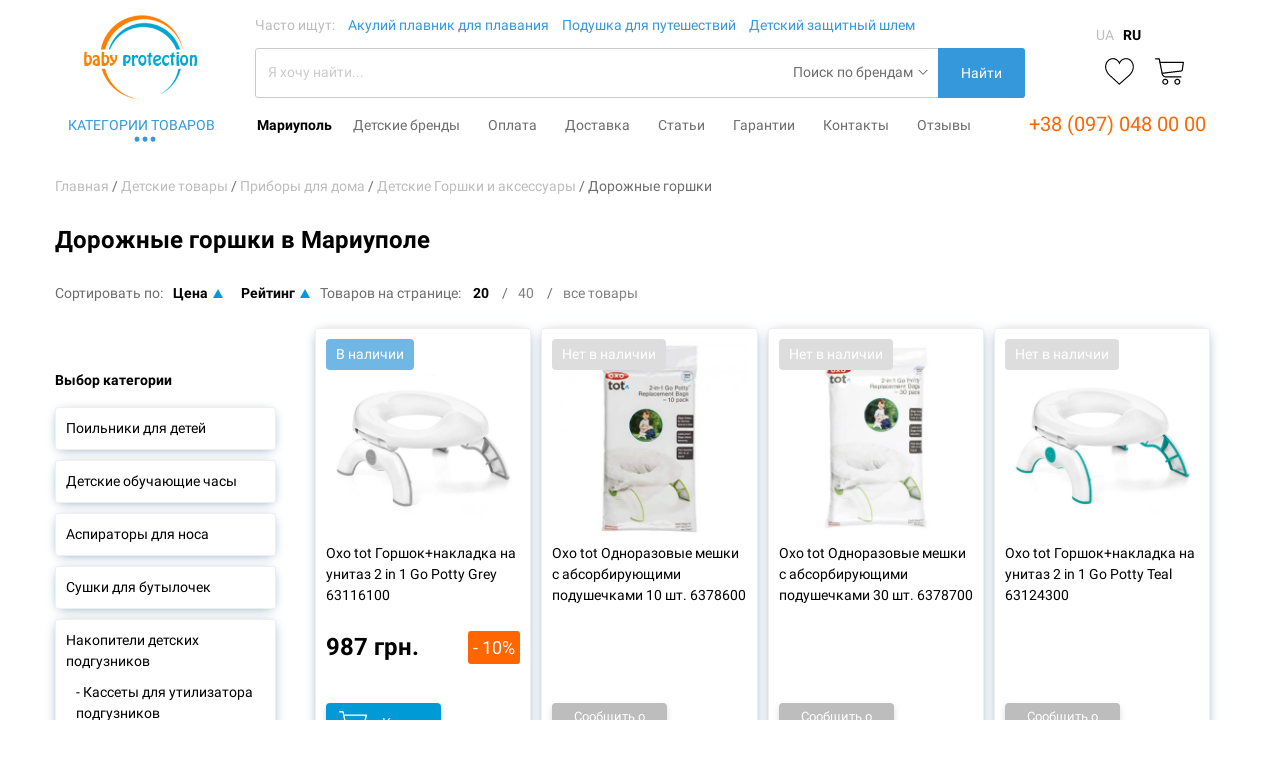

--- FILE ---
content_type: text/html; charset=utf-8
request_url: https://baby-protection.com.ua/mariupol/category/pribory-dlya-doma/gorshki-i-nakladki-na-unitaz/dorozhnye-gorshki/
body_size: 72589
content:
<!DOCTYPE html><html><head><meta name="wa-expert-hash" content="111e6a3b5ceee18599939399543569f32296f8" /><link rel="apple-touch-icon" sizes="57x57" href="/wa-data/public/shop/themes/protection//favicons/apple-icon-57x57.png"><link rel="apple-touch-icon" sizes="60x60" href="/wa-data/public/shop/themes/protection//favicons/apple-icon-60x60.png"><link rel="apple-touch-icon" sizes="72x72" href="/wa-data/public/shop/themes/protection//favicons/apple-icon-72x72.png"><link rel="apple-touch-icon" sizes="76x76" href="/wa-data/public/shop/themes/protection//favicons/apple-icon-76x76.png"><link rel="apple-touch-icon" sizes="114x114" href="/wa-data/public/shop/themes/protection//favicons/apple-icon-114x114.png"><link rel="apple-touch-icon" sizes="120x120" href="/wa-data/public/shop/themes/protection//favicons/apple-icon-120x120.png"><link rel="apple-touch-icon" sizes="144x144" href="/wa-data/public/shop/themes/protection//favicons/apple-icon-144x144.png"><link rel="apple-touch-icon" sizes="152x152" href="/wa-data/public/shop/themes/protection//favicons/apple-icon-152x152.png"><link rel="apple-touch-icon" sizes="180x180" href="/wa-data/public/shop/themes/protection//favicons/apple-icon-180x180.png"><link rel="icon" type="image/png" sizes="192x192"  href="/wa-data/public/shop/themes/protection//favicons/android-icon-192x192.png"><link rel="icon" type="image/png" sizes="32x32" href="/wa-data/public/shop/themes/protection//favicons/favicon-32x32.png"><link rel="icon" type="image/png" sizes="96x96" href="/wa-data/public/shop/themes/protection//favicons/favicon-96x96.png"><link rel="icon" type="image/png" sizes="16x16" href="/wa-data/public/shop/themes/protection//favicons/favicon-16x16.png"><link rel="manifest" href="/wa-data/public/shop/themes/protection//favicons/manifest.json"><meta name="msapplication-TileColor" content="#ffffff"><meta name="msapplication-TileImage" content="/wa-data/public/shop/themes/protection//favicons/ms-icon-144x144.png"><meta name="theme-color" content="#ffffff"><link rel="alternate" href="https://baby-protection.com.ua/mariupol/category/pribory-dlya-doma/gorshki-i-nakladki-na-unitaz/dorozhnye-gorshki/" hreflang="ru-UA" /><link rel="alternate" href="https://baby-protection.com.ua/ua/mariupol/category/pribory-dlya-doma/gorshki-i-nakladki-na-unitaz/dorozhnye-gorshki/" hreflang="uk-UA" /><meta http-equiv="Content-Type" content="text/html; charset=utf-8"/><meta http-equiv="x-ua-compatible" content="IE=edge">
    <!-- Google Tag Manager -->
    <script>(function (w, d, s, l, i) {
        w[l] = w[l] || [];
        w[l].push({
          'gtm.start':
            new Date().getTime(), event: 'gtm.js'
        });
        var f = d.getElementsByTagName(s)[0],
          j = d.createElement(s), dl = l != 'dataLayer' ? '&l=' + l : '';
        j.async = true;
        j.src =
          'https://www.googletagmanager.com/gtm.js?id=' + i + dl;
        f.parentNode.insertBefore(j, f);
      })(window, document, 'script', 'dataLayer', 'GTM-T954LPM');</script>
    <!-- End Google Tag Manager -->
<title>Дорожный горшок для детей – Купить в интернет-магазине Украина, Мариуполь</title><meta name="Keywords" content="Купить Дорожные горшки интернет-магазине Дорожные горшки цены Дорожные горшки стоимость Дорожные горшки Дорожные горшки в Украине"/><meta name="Description" content="Цены на дорожный горшок. Дорожные складные горшки Potette plus. Большой выбор дорожных горшков для мальчика и девочки. Купить детский дорожный горшок с доставкой по Украине. Доставка в г. Мариуполь"/><meta name="google-site-verification" content="8hgSCIG_FeoJfyKHA3PH5GY0F3-HknNozfmhUplgMmg"/><meta name="yandex-verification" content="0cb66835fb808b1d"/><link rel="canonical" href="https://baby-protection.com.ua/mariupol/category/pribory-dlya-doma/gorshki-i-nakladki-na-unitaz/dorozhnye-gorshki/"/><meta name="robots" content="index,follow"/><meta property="og:image" content="https://baby-protection.com.ua/wa-data/public/shop/wmimageincatPlugin/categories/467/image_532.jpg" /><link rel="image_src" href="https://baby-protection.com.ua/wa-data/public/shop/wmimageincatPlugin/categories/467/image_532.jpg" /><!-- CSS FILE -- fonts --> <style>@font-face{font-family:'Roboto';font-display:auto;font-style:italic;font-weight:100;src:local('Roboto Thin Italic'),local('Roboto-ThinItalic'),url(https://fonts.gstatic.com/s/roboto/v18/KFOiCnqEu92Fr1Mu51QrEz0dL-vwnYh2eg.woff2) format('woff2');unicode-range:U+0460-052F,U+1C80-1C88,U+20B4,U+2DE0-2DFF,U+A640-A69F,U+FE2E-FE2F}@font-face{font-family:'Roboto';font-display:auto;font-style:italic;font-weight:100;src:local('Roboto Thin Italic'),local('Roboto-ThinItalic'),url(https://fonts.gstatic.com/s/roboto/v18/KFOiCnqEu92Fr1Mu51QrEzQdL-vwnYh2eg.woff2) format('woff2');unicode-range:U+0400-045F,U+0490-0491,U+04B0-04B1,U+2116}@font-face{font-family:'Roboto';font-display:auto;font-style:italic;font-weight:100;src:local('Roboto Thin Italic'),local('Roboto-ThinItalic'),url(https://fonts.gstatic.com/s/roboto/v18/KFOiCnqEu92Fr1Mu51QrEzwdL-vwnYh2eg.woff2) format('woff2');unicode-range:U+1F00-1FFF}@font-face{font-family:'Roboto';font-display:auto;font-style:italic;font-weight:100;src:local('Roboto Thin Italic'),local('Roboto-ThinItalic'),url(https://fonts.gstatic.com/s/roboto/v18/KFOiCnqEu92Fr1Mu51QrEzMdL-vwnYh2eg.woff2) format('woff2');unicode-range:U+0370-03FF}@font-face{font-family:'Roboto';font-display:auto;font-style:italic;font-weight:100;src:local('Roboto Thin Italic'),local('Roboto-ThinItalic'),url(https://fonts.gstatic.com/s/roboto/v18/KFOiCnqEu92Fr1Mu51QrEz8dL-vwnYh2eg.woff2) format('woff2');unicode-range:U+0102-0103,U+0110-0111,U+1EA0-1EF9,U+20AB}@font-face{font-family:'Roboto';font-display:auto;font-style:italic;font-weight:100;src:local('Roboto Thin Italic'),local('Roboto-ThinItalic'),url(https://fonts.gstatic.com/s/roboto/v18/KFOiCnqEu92Fr1Mu51QrEz4dL-vwnYh2eg.woff2) format('woff2');unicode-range:U+0100-024F,U+0259,U+1E00-1EFF,U+2020,U+20A0-20AB,U+20AD-20CF,U+2113,U+2C60-2C7F,U+A720-A7FF}@font-face{font-family:'Roboto';font-display:auto;font-style:italic;font-weight:100;src:local('Roboto Thin Italic'),local('Roboto-ThinItalic'),url(https://fonts.gstatic.com/s/roboto/v18/KFOiCnqEu92Fr1Mu51QrEzAdL-vwnYg.woff2) format('woff2');unicode-range:U+0000-00FF,U+0131,U+0152-0153,U+02BB-02BC,U+02C6,U+02DA,U+02DC,U+2000-206F,U+2074,U+20AC,U+2122,U+2191,U+2193,U+2212,U+2215,U+FEFF,U+FFFD}@font-face{font-family:'Roboto';font-display:auto;font-style:italic;font-weight:300;src:local('Roboto Light Italic'),local('Roboto-LightItalic'),url(https://fonts.gstatic.com/s/roboto/v18/KFOjCnqEu92Fr1Mu51TjASc3CsTYl4BOQ3o.woff2) format('woff2');unicode-range:U+0460-052F,U+1C80-1C88,U+20B4,U+2DE0-2DFF,U+A640-A69F,U+FE2E-FE2F}@font-face{font-family:'Roboto';font-display:auto;font-style:italic;font-weight:300;src:local('Roboto Light Italic'),local('Roboto-LightItalic'),url(https://fonts.gstatic.com/s/roboto/v18/KFOjCnqEu92Fr1Mu51TjASc-CsTYl4BOQ3o.woff2) format('woff2');unicode-range:U+0400-045F,U+0490-0491,U+04B0-04B1,U+2116}@font-face{font-family:'Roboto';font-display:auto;font-style:italic;font-weight:300;src:local('Roboto Light Italic'),local('Roboto-LightItalic'),url(https://fonts.gstatic.com/s/roboto/v18/KFOjCnqEu92Fr1Mu51TjASc2CsTYl4BOQ3o.woff2) format('woff2');unicode-range:U+1F00-1FFF}@font-face{font-family:'Roboto';font-display:auto;font-style:italic;font-weight:300;src:local('Roboto Light Italic'),local('Roboto-LightItalic'),url(https://fonts.gstatic.com/s/roboto/v18/KFOjCnqEu92Fr1Mu51TjASc5CsTYl4BOQ3o.woff2) format('woff2');unicode-range:U+0370-03FF}@font-face{font-family:'Roboto';font-display:auto;font-style:italic;font-weight:300;src:local('Roboto Light Italic'),local('Roboto-LightItalic'),url(https://fonts.gstatic.com/s/roboto/v18/KFOjCnqEu92Fr1Mu51TjASc1CsTYl4BOQ3o.woff2) format('woff2');unicode-range:U+0102-0103,U+0110-0111,U+1EA0-1EF9,U+20AB}@font-face{font-family:'Roboto';font-display:auto;font-style:italic;font-weight:300;src:local('Roboto Light Italic'),local('Roboto-LightItalic'),url(https://fonts.gstatic.com/s/roboto/v18/KFOjCnqEu92Fr1Mu51TjASc0CsTYl4BOQ3o.woff2) format('woff2');unicode-range:U+0100-024F,U+0259,U+1E00-1EFF,U+2020,U+20A0-20AB,U+20AD-20CF,U+2113,U+2C60-2C7F,U+A720-A7FF}@font-face{font-family:'Roboto';font-display:auto;font-style:italic;font-weight:300;src:local('Roboto Light Italic'),local('Roboto-LightItalic'),url(https://fonts.gstatic.com/s/roboto/v18/KFOjCnqEu92Fr1Mu51TjASc6CsTYl4BO.woff2) format('woff2');unicode-range:U+0000-00FF,U+0131,U+0152-0153,U+02BB-02BC,U+02C6,U+02DA,U+02DC,U+2000-206F,U+2074,U+20AC,U+2122,U+2191,U+2193,U+2212,U+2215,U+FEFF,U+FFFD}@font-face{font-family:'Roboto';font-display:auto;font-style:italic;font-weight:400;src:local('Roboto Italic'),local('Roboto-Italic'),url(https://fonts.gstatic.com/s/roboto/v18/KFOkCnqEu92Fr1Mu51xFIzIXKMnyrYk.woff2) format('woff2');unicode-range:U+0460-052F,U+1C80-1C88,U+20B4,U+2DE0-2DFF,U+A640-A69F,U+FE2E-FE2F}@font-face{font-family:'Roboto';font-display:auto;font-style:italic;font-weight:400;src:local('Roboto Italic'),local('Roboto-Italic'),url(https://fonts.gstatic.com/s/roboto/v18/KFOkCnqEu92Fr1Mu51xMIzIXKMnyrYk.woff2) format('woff2');unicode-range:U+0400-045F,U+0490-0491,U+04B0-04B1,U+2116}@font-face{font-family:'Roboto';font-display:auto;font-style:italic;font-weight:400;src:local('Roboto Italic'),local('Roboto-Italic'),url(https://fonts.gstatic.com/s/roboto/v18/KFOkCnqEu92Fr1Mu51xEIzIXKMnyrYk.woff2) format('woff2');unicode-range:U+1F00-1FFF}@font-face{font-family:'Roboto';font-display:auto;font-style:italic;font-weight:400;src:local('Roboto Italic'),local('Roboto-Italic'),url(https://fonts.gstatic.com/s/roboto/v18/KFOkCnqEu92Fr1Mu51xLIzIXKMnyrYk.woff2) format('woff2');unicode-range:U+0370-03FF}@font-face{font-family:'Roboto';font-display:auto;font-style:italic;font-weight:400;src:local('Roboto Italic'),local('Roboto-Italic'),url(https://fonts.gstatic.com/s/roboto/v18/KFOkCnqEu92Fr1Mu51xHIzIXKMnyrYk.woff2) format('woff2');unicode-range:U+0102-0103,U+0110-0111,U+1EA0-1EF9,U+20AB}@font-face{font-family:'Roboto';font-display:auto;font-style:italic;font-weight:400;src:local('Roboto Italic'),local('Roboto-Italic'),url(https://fonts.gstatic.com/s/roboto/v18/KFOkCnqEu92Fr1Mu51xGIzIXKMnyrYk.woff2) format('woff2');unicode-range:U+0100-024F,U+0259,U+1E00-1EFF,U+2020,U+20A0-20AB,U+20AD-20CF,U+2113,U+2C60-2C7F,U+A720-A7FF}@font-face{font-family:'Roboto';font-display:auto;font-style:italic;font-weight:400;src:local('Roboto Italic'),local('Roboto-Italic'),url(https://fonts.gstatic.com/s/roboto/v18/KFOkCnqEu92Fr1Mu51xIIzIXKMny.woff2) format('woff2');unicode-range:U+0000-00FF,U+0131,U+0152-0153,U+02BB-02BC,U+02C6,U+02DA,U+02DC,U+2000-206F,U+2074,U+20AC,U+2122,U+2191,U+2193,U+2212,U+2215,U+FEFF,U+FFFD}@font-face{font-family:'Roboto';font-display:auto;font-style:italic;font-weight:500;src:local('Roboto Medium Italic'),local('Roboto-MediumItalic'),url(https://fonts.gstatic.com/s/roboto/v18/KFOjCnqEu92Fr1Mu51S7ACc3CsTYl4BOQ3o.woff2) format('woff2');unicode-range:U+0460-052F,U+1C80-1C88,U+20B4,U+2DE0-2DFF,U+A640-A69F,U+FE2E-FE2F}@font-face{font-family:'Roboto';font-display:auto;font-style:italic;font-weight:500;src:local('Roboto Medium Italic'),local('Roboto-MediumItalic'),url(https://fonts.gstatic.com/s/roboto/v18/KFOjCnqEu92Fr1Mu51S7ACc-CsTYl4BOQ3o.woff2) format('woff2');unicode-range:U+0400-045F,U+0490-0491,U+04B0-04B1,U+2116}@font-face{font-family:'Roboto';font-display:auto;font-style:italic;font-weight:500;src:local('Roboto Medium Italic'),local('Roboto-MediumItalic'),url(https://fonts.gstatic.com/s/roboto/v18/KFOjCnqEu92Fr1Mu51S7ACc2CsTYl4BOQ3o.woff2) format('woff2');unicode-range:U+1F00-1FFF}@font-face{font-family:'Roboto';font-display:auto;font-style:italic;font-weight:500;src:local('Roboto Medium Italic'),local('Roboto-MediumItalic'),url(https://fonts.gstatic.com/s/roboto/v18/KFOjCnqEu92Fr1Mu51S7ACc5CsTYl4BOQ3o.woff2) format('woff2');unicode-range:U+0370-03FF}@font-face{font-family:'Roboto';font-display:auto;font-style:italic;font-weight:500;src:local('Roboto Medium Italic'),local('Roboto-MediumItalic'),url(https://fonts.gstatic.com/s/roboto/v18/KFOjCnqEu92Fr1Mu51S7ACc1CsTYl4BOQ3o.woff2) format('woff2');unicode-range:U+0102-0103,U+0110-0111,U+1EA0-1EF9,U+20AB}@font-face{font-family:'Roboto';font-display:auto;font-style:italic;font-weight:500;src:local('Roboto Medium Italic'),local('Roboto-MediumItalic'),url(https://fonts.gstatic.com/s/roboto/v18/KFOjCnqEu92Fr1Mu51S7ACc0CsTYl4BOQ3o.woff2) format('woff2');unicode-range:U+0100-024F,U+0259,U+1E00-1EFF,U+2020,U+20A0-20AB,U+20AD-20CF,U+2113,U+2C60-2C7F,U+A720-A7FF}@font-face{font-family:'Roboto';font-display:auto;font-style:italic;font-weight:500;src:local('Roboto Medium Italic'),local('Roboto-MediumItalic'),url(https://fonts.gstatic.com/s/roboto/v18/KFOjCnqEu92Fr1Mu51S7ACc6CsTYl4BO.woff2) format('woff2');unicode-range:U+0000-00FF,U+0131,U+0152-0153,U+02BB-02BC,U+02C6,U+02DA,U+02DC,U+2000-206F,U+2074,U+20AC,U+2122,U+2191,U+2193,U+2212,U+2215,U+FEFF,U+FFFD}@font-face{font-family:'Roboto';font-display:auto;font-style:italic;font-weight:700;src:local('Roboto Bold Italic'),local('Roboto-BoldItalic'),url(https://fonts.gstatic.com/s/roboto/v18/KFOjCnqEu92Fr1Mu51TzBic3CsTYl4BOQ3o.woff2) format('woff2');unicode-range:U+0460-052F,U+1C80-1C88,U+20B4,U+2DE0-2DFF,U+A640-A69F,U+FE2E-FE2F}@font-face{font-family:'Roboto';font-display:auto;font-style:italic;font-weight:700;src:local('Roboto Bold Italic'),local('Roboto-BoldItalic'),url(https://fonts.gstatic.com/s/roboto/v18/KFOjCnqEu92Fr1Mu51TzBic-CsTYl4BOQ3o.woff2) format('woff2');unicode-range:U+0400-045F,U+0490-0491,U+04B0-04B1,U+2116}@font-face{font-family:'Roboto';font-display:auto;font-style:italic;font-weight:700;src:local('Roboto Bold Italic'),local('Roboto-BoldItalic'),url(https://fonts.gstatic.com/s/roboto/v18/KFOjCnqEu92Fr1Mu51TzBic2CsTYl4BOQ3o.woff2) format('woff2');unicode-range:U+1F00-1FFF}@font-face{font-family:'Roboto';font-display:auto;font-style:italic;font-weight:700;src:local('Roboto Bold Italic'),local('Roboto-BoldItalic'),url(https://fonts.gstatic.com/s/roboto/v18/KFOjCnqEu92Fr1Mu51TzBic5CsTYl4BOQ3o.woff2) format('woff2');unicode-range:U+0370-03FF}@font-face{font-family:'Roboto';font-display:auto;font-style:italic;font-weight:700;src:local('Roboto Bold Italic'),local('Roboto-BoldItalic'),url(https://fonts.gstatic.com/s/roboto/v18/KFOjCnqEu92Fr1Mu51TzBic1CsTYl4BOQ3o.woff2) format('woff2');unicode-range:U+0102-0103,U+0110-0111,U+1EA0-1EF9,U+20AB}@font-face{font-family:'Roboto';font-display:auto;font-style:italic;font-weight:700;src:local('Roboto Bold Italic'),local('Roboto-BoldItalic'),url(https://fonts.gstatic.com/s/roboto/v18/KFOjCnqEu92Fr1Mu51TzBic0CsTYl4BOQ3o.woff2) format('woff2');unicode-range:U+0100-024F,U+0259,U+1E00-1EFF,U+2020,U+20A0-20AB,U+20AD-20CF,U+2113,U+2C60-2C7F,U+A720-A7FF}@font-face{font-family:'Roboto';font-display:auto;font-style:italic;font-weight:700;src:local('Roboto Bold Italic'),local('Roboto-BoldItalic'),url(https://fonts.gstatic.com/s/roboto/v18/KFOjCnqEu92Fr1Mu51TzBic6CsTYl4BO.woff2) format('woff2');unicode-range:U+0000-00FF,U+0131,U+0152-0153,U+02BB-02BC,U+02C6,U+02DA,U+02DC,U+2000-206F,U+2074,U+20AC,U+2122,U+2191,U+2193,U+2212,U+2215,U+FEFF,U+FFFD}@font-face{font-family:'Roboto';font-display:auto;font-style:italic;font-weight:900;src:local('Roboto Black Italic'),local('Roboto-BlackItalic'),url(https://fonts.gstatic.com/s/roboto/v18/KFOjCnqEu92Fr1Mu51TLBCc3CsTYl4BOQ3o.woff2) format('woff2');unicode-range:U+0460-052F,U+1C80-1C88,U+20B4,U+2DE0-2DFF,U+A640-A69F,U+FE2E-FE2F}@font-face{font-family:'Roboto';font-display:auto;font-style:italic;font-weight:900;src:local('Roboto Black Italic'),local('Roboto-BlackItalic'),url(https://fonts.gstatic.com/s/roboto/v18/KFOjCnqEu92Fr1Mu51TLBCc-CsTYl4BOQ3o.woff2) format('woff2');unicode-range:U+0400-045F,U+0490-0491,U+04B0-04B1,U+2116}@font-face{font-family:'Roboto';font-display:auto;font-style:italic;font-weight:900;src:local('Roboto Black Italic'),local('Roboto-BlackItalic'),url(https://fonts.gstatic.com/s/roboto/v18/KFOjCnqEu92Fr1Mu51TLBCc2CsTYl4BOQ3o.woff2) format('woff2');unicode-range:U+1F00-1FFF}@font-face{font-family:'Roboto';font-display:auto;font-style:italic;font-weight:900;src:local('Roboto Black Italic'),local('Roboto-BlackItalic'),url(https://fonts.gstatic.com/s/roboto/v18/KFOjCnqEu92Fr1Mu51TLBCc5CsTYl4BOQ3o.woff2) format('woff2');unicode-range:U+0370-03FF}@font-face{font-family:'Roboto';font-display:auto;font-style:italic;font-weight:900;src:local('Roboto Black Italic'),local('Roboto-BlackItalic'),url(https://fonts.gstatic.com/s/roboto/v18/KFOjCnqEu92Fr1Mu51TLBCc1CsTYl4BOQ3o.woff2) format('woff2');unicode-range:U+0102-0103,U+0110-0111,U+1EA0-1EF9,U+20AB}@font-face{font-family:'Roboto';font-display:auto;font-style:italic;font-weight:900;src:local('Roboto Black Italic'),local('Roboto-BlackItalic'),url(https://fonts.gstatic.com/s/roboto/v18/KFOjCnqEu92Fr1Mu51TLBCc0CsTYl4BOQ3o.woff2) format('woff2');unicode-range:U+0100-024F,U+0259,U+1E00-1EFF,U+2020,U+20A0-20AB,U+20AD-20CF,U+2113,U+2C60-2C7F,U+A720-A7FF}@font-face{font-family:'Roboto';font-display:auto;font-style:italic;font-weight:900;src:local('Roboto Black Italic'),local('Roboto-BlackItalic'),url(https://fonts.gstatic.com/s/roboto/v18/KFOjCnqEu92Fr1Mu51TLBCc6CsTYl4BO.woff2) format('woff2');unicode-range:U+0000-00FF,U+0131,U+0152-0153,U+02BB-02BC,U+02C6,U+02DA,U+02DC,U+2000-206F,U+2074,U+20AC,U+2122,U+2191,U+2193,U+2212,U+2215,U+FEFF,U+FFFD}@font-face{font-family:'Roboto';font-display:auto;font-style:normal;font-weight:100;src:local('Roboto Thin'),local('Roboto-Thin'),url(https://fonts.gstatic.com/s/roboto/v18/KFOkCnqEu92Fr1MmgVxFIzIXKMnyrYk.woff2) format('woff2');unicode-range:U+0460-052F,U+1C80-1C88,U+20B4,U+2DE0-2DFF,U+A640-A69F,U+FE2E-FE2F}@font-face{font-family:'Roboto';font-display:auto;font-style:normal;font-weight:100;src:local('Roboto Thin'),local('Roboto-Thin'),url(https://fonts.gstatic.com/s/roboto/v18/KFOkCnqEu92Fr1MmgVxMIzIXKMnyrYk.woff2) format('woff2');unicode-range:U+0400-045F,U+0490-0491,U+04B0-04B1,U+2116}@font-face{font-family:'Roboto';font-display:auto;font-style:normal;font-weight:100;src:local('Roboto Thin'),local('Roboto-Thin'),url(https://fonts.gstatic.com/s/roboto/v18/KFOkCnqEu92Fr1MmgVxEIzIXKMnyrYk.woff2) format('woff2');unicode-range:U+1F00-1FFF}@font-face{font-family:'Roboto';font-display:auto;font-style:normal;font-weight:100;src:local('Roboto Thin'),local('Roboto-Thin'),url(https://fonts.gstatic.com/s/roboto/v18/KFOkCnqEu92Fr1MmgVxLIzIXKMnyrYk.woff2) format('woff2');unicode-range:U+0370-03FF}@font-face{font-family:'Roboto';font-display:auto;font-style:normal;font-weight:100;src:local('Roboto Thin'),local('Roboto-Thin'),url(https://fonts.gstatic.com/s/roboto/v18/KFOkCnqEu92Fr1MmgVxHIzIXKMnyrYk.woff2) format('woff2');unicode-range:U+0102-0103,U+0110-0111,U+1EA0-1EF9,U+20AB}@font-face{font-family:'Roboto';font-display:auto;font-style:normal;font-weight:100;src:local('Roboto Thin'),local('Roboto-Thin'),url(https://fonts.gstatic.com/s/roboto/v18/KFOkCnqEu92Fr1MmgVxGIzIXKMnyrYk.woff2) format('woff2');unicode-range:U+0100-024F,U+0259,U+1E00-1EFF,U+2020,U+20A0-20AB,U+20AD-20CF,U+2113,U+2C60-2C7F,U+A720-A7FF}@font-face{font-family:'Roboto';font-display:auto;font-style:normal;font-weight:100;src:local('Roboto Thin'),local('Roboto-Thin'),url(https://fonts.gstatic.com/s/roboto/v18/KFOkCnqEu92Fr1MmgVxIIzIXKMny.woff2) format('woff2');unicode-range:U+0000-00FF,U+0131,U+0152-0153,U+02BB-02BC,U+02C6,U+02DA,U+02DC,U+2000-206F,U+2074,U+20AC,U+2122,U+2191,U+2193,U+2212,U+2215,U+FEFF,U+FFFD}@font-face{font-family:'Roboto';font-display:auto;font-style:normal;font-weight:300;src:local('Roboto Light'),local('Roboto-Light'),url(https://fonts.gstatic.com/s/roboto/v18/KFOlCnqEu92Fr1MmSU5fCRc4AMP6lbBP.woff2) format('woff2');unicode-range:U+0460-052F,U+1C80-1C88,U+20B4,U+2DE0-2DFF,U+A640-A69F,U+FE2E-FE2F}@font-face{font-family:'Roboto';font-display:auto;font-style:normal;font-weight:300;src:local('Roboto Light'),local('Roboto-Light'),url(https://fonts.gstatic.com/s/roboto/v18/KFOlCnqEu92Fr1MmSU5fABc4AMP6lbBP.woff2) format('woff2');unicode-range:U+0400-045F,U+0490-0491,U+04B0-04B1,U+2116}@font-face{font-family:'Roboto';font-display:auto;font-style:normal;font-weight:300;src:local('Roboto Light'),local('Roboto-Light'),url(https://fonts.gstatic.com/s/roboto/v18/KFOlCnqEu92Fr1MmSU5fCBc4AMP6lbBP.woff2) format('woff2');unicode-range:U+1F00-1FFF}@font-face{font-family:'Roboto';font-display:auto;font-style:normal;font-weight:300;src:local('Roboto Light'),local('Roboto-Light'),url(https://fonts.gstatic.com/s/roboto/v18/KFOlCnqEu92Fr1MmSU5fBxc4AMP6lbBP.woff2) format('woff2');unicode-range:U+0370-03FF}@font-face{font-family:'Roboto';font-display:auto;font-style:normal;font-weight:300;src:local('Roboto Light'),local('Roboto-Light'),url(https://fonts.gstatic.com/s/roboto/v18/KFOlCnqEu92Fr1MmSU5fCxc4AMP6lbBP.woff2) format('woff2');unicode-range:U+0102-0103,U+0110-0111,U+1EA0-1EF9,U+20AB}@font-face{font-family:'Roboto';font-display:auto;font-style:normal;font-weight:300;src:local('Roboto Light'),local('Roboto-Light'),url(https://fonts.gstatic.com/s/roboto/v18/KFOlCnqEu92Fr1MmSU5fChc4AMP6lbBP.woff2) format('woff2');unicode-range:U+0100-024F,U+0259,U+1E00-1EFF,U+2020,U+20A0-20AB,U+20AD-20CF,U+2113,U+2C60-2C7F,U+A720-A7FF}@font-face{font-family:'Roboto';font-display:auto;font-style:normal;font-weight:300;src:local('Roboto Light'),local('Roboto-Light'),url(https://fonts.gstatic.com/s/roboto/v18/KFOlCnqEu92Fr1MmSU5fBBc4AMP6lQ.woff2) format('woff2');unicode-range:U+0000-00FF,U+0131,U+0152-0153,U+02BB-02BC,U+02C6,U+02DA,U+02DC,U+2000-206F,U+2074,U+20AC,U+2122,U+2191,U+2193,U+2212,U+2215,U+FEFF,U+FFFD}@font-face{font-family:'Roboto';font-display:auto;font-style:normal;font-weight:400;src:local('Roboto'),local('Roboto-Regular'),url(https://fonts.gstatic.com/s/roboto/v18/KFOmCnqEu92Fr1Mu72xKKTU1Kvnz.woff2) format('woff2');unicode-range:U+0460-052F,U+1C80-1C88,U+20B4,U+2DE0-2DFF,U+A640-A69F,U+FE2E-FE2F}@font-face{font-family:'Roboto';font-display:auto;font-style:normal;font-weight:400;src:local('Roboto'),local('Roboto-Regular'),url(https://fonts.gstatic.com/s/roboto/v18/KFOmCnqEu92Fr1Mu5mxKKTU1Kvnz.woff2) format('woff2');unicode-range:U+0400-045F,U+0490-0491,U+04B0-04B1,U+2116}@font-face{font-family:'Roboto';font-display:auto;font-style:normal;font-weight:400;src:local('Roboto'),local('Roboto-Regular'),url(https://fonts.gstatic.com/s/roboto/v18/KFOmCnqEu92Fr1Mu7mxKKTU1Kvnz.woff2) format('woff2');unicode-range:U+1F00-1FFF}@font-face{font-family:'Roboto';font-display:auto;font-style:normal;font-weight:400;src:local('Roboto'),local('Roboto-Regular'),url(https://fonts.gstatic.com/s/roboto/v18/KFOmCnqEu92Fr1Mu4WxKKTU1Kvnz.woff2) format('woff2');unicode-range:U+0370-03FF}@font-face{font-family:'Roboto';font-display:auto;font-style:normal;font-weight:400;src:local('Roboto'),local('Roboto-Regular'),url(https://fonts.gstatic.com/s/roboto/v18/KFOmCnqEu92Fr1Mu7WxKKTU1Kvnz.woff2) format('woff2');unicode-range:U+0102-0103,U+0110-0111,U+1EA0-1EF9,U+20AB}@font-face{font-family:'Roboto';font-display:auto;font-style:normal;font-weight:400;src:local('Roboto'),local('Roboto-Regular'),url(https://fonts.gstatic.com/s/roboto/v18/KFOmCnqEu92Fr1Mu7GxKKTU1Kvnz.woff2) format('woff2');unicode-range:U+0100-024F,U+0259,U+1E00-1EFF,U+2020,U+20A0-20AB,U+20AD-20CF,U+2113,U+2C60-2C7F,U+A720-A7FF}@font-face{font-family:'Roboto';font-display:auto;font-style:normal;font-weight:400;src:local('Roboto'),local('Roboto-Regular'),url(https://fonts.gstatic.com/s/roboto/v18/KFOmCnqEu92Fr1Mu4mxKKTU1Kg.woff2) format('woff2');unicode-range:U+0000-00FF,U+0131,U+0152-0153,U+02BB-02BC,U+02C6,U+02DA,U+02DC,U+2000-206F,U+2074,U+20AC,U+2122,U+2191,U+2193,U+2212,U+2215,U+FEFF,U+FFFD}@font-face{font-family:'Roboto';font-display:auto;font-style:normal;font-weight:500;src:local('Roboto Medium'),local('Roboto-Medium'),url(https://fonts.gstatic.com/s/roboto/v18/KFOlCnqEu92Fr1MmEU9fCRc4AMP6lbBP.woff2) format('woff2');unicode-range:U+0460-052F,U+1C80-1C88,U+20B4,U+2DE0-2DFF,U+A640-A69F,U+FE2E-FE2F}@font-face{font-family:'Roboto';font-display:auto;font-style:normal;font-weight:500;src:local('Roboto Medium'),local('Roboto-Medium'),url(https://fonts.gstatic.com/s/roboto/v18/KFOlCnqEu92Fr1MmEU9fABc4AMP6lbBP.woff2) format('woff2');unicode-range:U+0400-045F,U+0490-0491,U+04B0-04B1,U+2116}@font-face{font-family:'Roboto';font-display:auto;font-style:normal;font-weight:500;src:local('Roboto Medium'),local('Roboto-Medium'),url(https://fonts.gstatic.com/s/roboto/v18/KFOlCnqEu92Fr1MmEU9fCBc4AMP6lbBP.woff2) format('woff2');unicode-range:U+1F00-1FFF}@font-face{font-family:'Roboto';font-display:auto;font-style:normal;font-weight:500;src:local('Roboto Medium'),local('Roboto-Medium'),url(https://fonts.gstatic.com/s/roboto/v18/KFOlCnqEu92Fr1MmEU9fBxc4AMP6lbBP.woff2) format('woff2');unicode-range:U+0370-03FF}@font-face{font-family:'Roboto';font-display:auto;font-style:normal;font-weight:500;src:local('Roboto Medium'),local('Roboto-Medium'),url(https://fonts.gstatic.com/s/roboto/v18/KFOlCnqEu92Fr1MmEU9fCxc4AMP6lbBP.woff2) format('woff2');unicode-range:U+0102-0103,U+0110-0111,U+1EA0-1EF9,U+20AB}@font-face{font-family:'Roboto';font-display:auto;font-style:normal;font-weight:500;src:local('Roboto Medium'),local('Roboto-Medium'),url(https://fonts.gstatic.com/s/roboto/v18/KFOlCnqEu92Fr1MmEU9fChc4AMP6lbBP.woff2) format('woff2');unicode-range:U+0100-024F,U+0259,U+1E00-1EFF,U+2020,U+20A0-20AB,U+20AD-20CF,U+2113,U+2C60-2C7F,U+A720-A7FF}@font-face{font-family:'Roboto';font-display:auto;font-style:normal;font-weight:500;src:local('Roboto Medium'),local('Roboto-Medium'),url(https://fonts.gstatic.com/s/roboto/v18/KFOlCnqEu92Fr1MmEU9fBBc4AMP6lQ.woff2) format('woff2');unicode-range:U+0000-00FF,U+0131,U+0152-0153,U+02BB-02BC,U+02C6,U+02DA,U+02DC,U+2000-206F,U+2074,U+20AC,U+2122,U+2191,U+2193,U+2212,U+2215,U+FEFF,U+FFFD}@font-face{font-family:'Roboto';font-display:auto;font-style:normal;font-weight:700;src:local('Roboto Bold'),local('Roboto-Bold'),url(https://fonts.gstatic.com/s/roboto/v18/KFOlCnqEu92Fr1MmWUlfCRc4AMP6lbBP.woff2) format('woff2');unicode-range:U+0460-052F,U+1C80-1C88,U+20B4,U+2DE0-2DFF,U+A640-A69F,U+FE2E-FE2F}@font-face{font-family:'Roboto';font-display:auto;font-style:normal;font-weight:700;src:local('Roboto Bold'),local('Roboto-Bold'),url(https://fonts.gstatic.com/s/roboto/v18/KFOlCnqEu92Fr1MmWUlfABc4AMP6lbBP.woff2) format('woff2');unicode-range:U+0400-045F,U+0490-0491,U+04B0-04B1,U+2116}@font-face{font-family:'Roboto';font-display:auto;font-style:normal;font-weight:700;src:local('Roboto Bold'),local('Roboto-Bold'),url(https://fonts.gstatic.com/s/roboto/v18/KFOlCnqEu92Fr1MmWUlfCBc4AMP6lbBP.woff2) format('woff2');unicode-range:U+1F00-1FFF}@font-face{font-family:'Roboto';font-display:auto;font-style:normal;font-weight:700;src:local('Roboto Bold'),local('Roboto-Bold'),url(https://fonts.gstatic.com/s/roboto/v18/KFOlCnqEu92Fr1MmWUlfBxc4AMP6lbBP.woff2) format('woff2');unicode-range:U+0370-03FF}@font-face{font-family:'Roboto';font-display:auto;font-style:normal;font-weight:700;src:local('Roboto Bold'),local('Roboto-Bold'),url(https://fonts.gstatic.com/s/roboto/v18/KFOlCnqEu92Fr1MmWUlfCxc4AMP6lbBP.woff2) format('woff2');unicode-range:U+0102-0103,U+0110-0111,U+1EA0-1EF9,U+20AB}@font-face{font-family:'Roboto';font-display:auto;font-style:normal;font-weight:700;src:local('Roboto Bold'),local('Roboto-Bold'),url(https://fonts.gstatic.com/s/roboto/v18/KFOlCnqEu92Fr1MmWUlfChc4AMP6lbBP.woff2) format('woff2');unicode-range:U+0100-024F,U+0259,U+1E00-1EFF,U+2020,U+20A0-20AB,U+20AD-20CF,U+2113,U+2C60-2C7F,U+A720-A7FF}@font-face{font-family:'Roboto';font-display:auto;font-style:normal;font-weight:700;src:local('Roboto Bold'),local('Roboto-Bold'),url(https://fonts.gstatic.com/s/roboto/v18/KFOlCnqEu92Fr1MmWUlfBBc4AMP6lQ.woff2) format('woff2');unicode-range:U+0000-00FF,U+0131,U+0152-0153,U+02BB-02BC,U+02C6,U+02DA,U+02DC,U+2000-206F,U+2074,U+20AC,U+2122,U+2191,U+2193,U+2212,U+2215,U+FEFF,U+FFFD}@font-face{font-family:'Roboto';font-display:auto;font-style:normal;font-weight:900;src:local('Roboto Black'),local('Roboto-Black'),url(https://fonts.gstatic.com/s/roboto/v18/KFOlCnqEu92Fr1MmYUtfCRc4AMP6lbBP.woff2) format('woff2');unicode-range:U+0460-052F,U+1C80-1C88,U+20B4,U+2DE0-2DFF,U+A640-A69F,U+FE2E-FE2F}@font-face{font-family:'Roboto';font-display:auto;font-style:normal;font-weight:900;src:local('Roboto Black'),local('Roboto-Black'),url(https://fonts.gstatic.com/s/roboto/v18/KFOlCnqEu92Fr1MmYUtfABc4AMP6lbBP.woff2) format('woff2');unicode-range:U+0400-045F,U+0490-0491,U+04B0-04B1,U+2116}@font-face{font-family:'Roboto';font-display:auto;font-style:normal;font-weight:900;src:local('Roboto Black'),local('Roboto-Black'),url(https://fonts.gstatic.com/s/roboto/v18/KFOlCnqEu92Fr1MmYUtfCBc4AMP6lbBP.woff2) format('woff2');unicode-range:U+1F00-1FFF}@font-face{font-family:'Roboto';font-display:auto;font-style:normal;font-weight:900;src:local('Roboto Black'),local('Roboto-Black'),url(https://fonts.gstatic.com/s/roboto/v18/KFOlCnqEu92Fr1MmYUtfBxc4AMP6lbBP.woff2) format('woff2');unicode-range:U+0370-03FF}@font-face{font-family:'Roboto';font-display:auto;font-style:normal;font-weight:900;src:local('Roboto Black'),local('Roboto-Black'),url(https://fonts.gstatic.com/s/roboto/v18/KFOlCnqEu92Fr1MmYUtfCxc4AMP6lbBP.woff2) format('woff2');unicode-range:U+0102-0103,U+0110-0111,U+1EA0-1EF9,U+20AB}@font-face{font-family:'Roboto';font-display:auto;font-style:normal;font-weight:900;src:local('Roboto Black'),local('Roboto-Black'),url(https://fonts.gstatic.com/s/roboto/v18/KFOlCnqEu92Fr1MmYUtfChc4AMP6lbBP.woff2) format('woff2');unicode-range:U+0100-024F,U+0259,U+1E00-1EFF,U+2020,U+20A0-20AB,U+20AD-20CF,U+2113,U+2C60-2C7F,U+A720-A7FF}@font-face{font-family:'Roboto';font-display:auto;font-style:normal;font-weight:900;src:local('Roboto Black'),local('Roboto-Black'),url(https://fonts.gstatic.com/s/roboto/v18/KFOlCnqEu92Fr1MmYUtfBBc4AMP6lQ.woff2) format('woff2');unicode-range:U+0000-00FF,U+0131,U+0152-0153,U+02BB-02BC,U+02C6,U+02DA,U+02DC,U+2000-206F,U+2074,U+20AC,U+2122,U+2191,U+2193,U+2212,U+2215,U+FEFF,U+FFFD}</style> <!-- fonts END --><!-- CSS FILE -- bootstrap4-reboot --> <style>*,*::before,*::after{box-sizing:border-box}html{font-family:sans-serif;line-height:1.15;-webkit-text-size-adjust:100%;-ms-text-size-adjust:100%;-ms-overflow-style:scrollbar;-webkit-tap-highlight-color:rgba(0,0,0,0)}@-ms-viewport{width:device-width}article,aside,figcaption,figure,footer,header,hgroup,main,nav,section{display:block}body{margin:0;font-family:-apple-system,BlinkMacSystemFont,"Segoe UI",Roboto,"Helvetica Neue",Arial,sans-serif,"Apple Color Emoji","Segoe UI Emoji","Segoe UI Symbol","Noto Color Emoji";font-size:1rem;font-weight:400;line-height:1.5;color:#212529;text-align:left;background-color:#fff}[tabindex="-1"]:focus{outline:0 !important}hr{box-sizing:content-box;height:0;overflow:visible}h1,h2,h3,h4,h5,h6{margin-top:0;margin-bottom:.5rem}p{margin-top:0;margin-bottom:1rem}abbr[title],abbr[data-original-title]{text-decoration:underline;-webkit-text-decoration:underline dotted;text-decoration:underline dotted;cursor:help;border-bottom:0}address{margin-bottom:1rem;font-style:normal;line-height:inherit}ol,ul,dl{margin-top:0;margin-bottom:1rem}ol ol,ul ul,ol ul,ul ol{margin-bottom:0}dt{font-weight:700}dd{margin-bottom:.5rem;margin-left:0}blockquote{margin:0 0 1rem}dfn{font-style:italic}b,strong{font-weight:bolder}small{font-size:80%}sub,sup{position:relative;font-size:75%;line-height:0;vertical-align:baseline}sub{bottom:-.25em}sup{top:-.5em}a{color:#007bff;text-decoration:none;background-color:transparent;-webkit-text-decoration-skip:objects}a:hover{color:#0056b3;text-decoration:underline}a:not([href]):not([tabindex]){color:inherit;text-decoration:none}a:not([href]):not([tabindex]):hover,a:not([href]):not([tabindex]):focus{color:inherit;text-decoration:none}a:not([href]):not([tabindex]):focus{outline:0}pre,code,kbd,samp{font-family:SFMono-Regular,Menlo,Monaco,Consolas,"Liberation Mono","Courier New",monospace;font-size:1em}pre{margin-top:0;margin-bottom:1rem;overflow:auto;-ms-overflow-style:scrollbar}figure{margin:0 0 1rem}img{vertical-align:middle;border-style:none}svg{overflow:hidden;vertical-align:middle}table{border-collapse:collapse}caption{padding-top:.75rem;padding-bottom:.75rem;color:#6c757d;text-align:left;caption-side:bottom}th{text-align:inherit}label{display:inline-block;margin-bottom:.5rem}button{border-radius:0}button:focus{outline:1px dotted;outline:5px auto -webkit-focus-ring-color}input,button,select,optgroup,textarea{margin:0;font-family:inherit;font-size:inherit;line-height:inherit}button,input{overflow:visible}button,select{text-transform:none}button,html [type="button"],[type="reset"],[type="submit"]{-webkit-appearance:button}button::-moz-focus-inner,[type="button"]::-moz-focus-inner,[type="reset"]::-moz-focus-inner,[type="submit"]::-moz-focus-inner{padding:0;border-style:none}input[type="radio"],input[type="checkbox"]{box-sizing:border-box;padding:0}input[type="date"],input[type="time"],input[type="datetime-local"],input[type="month"]{-webkit-appearance:listbox}textarea{overflow:auto;resize:vertical}fieldset{min-width:0;padding:0;margin:0;border:0}legend{display:block;width:100%;max-width:100%;padding:0;margin-bottom:.5rem;font-size:1.5rem;line-height:inherit;color:inherit;white-space:normal}progress{vertical-align:baseline}[type="number"]::-webkit-inner-spin-button,[type="number"]::-webkit-outer-spin-button{height:auto}[type="search"]{outline-offset:-2px;-webkit-appearance:none}[type="search"]::-webkit-search-cancel-button,[type="search"]::-webkit-search-decoration{-webkit-appearance:none}::-webkit-file-upload-button{font:inherit;-webkit-appearance:button}output{display:inline-block}summary{display:list-item;cursor:pointer}template{display:none}[hidden]{display:none !important}</style> <!-- bootstrap4-reboot END --><!-- CSS FILE -- bootstrap4-grid --> <style>@-ms-viewport{width:device-width}html{box-sizing:border-box;-ms-overflow-style:scrollbar}*,*::before,*::after{box-sizing:inherit}.container{width:100%;padding-right:15px;padding-left:15px;margin-right:auto;margin-left:auto}@media(min-width:576px){.container{max-width:540px}}@media(min-width:768px){.container{max-width:720px}}@media(min-width:992px){.container{max-width:960px}}@media(min-width:1200px){.container{max-width:1140px}}.container-fluid{width:100%;padding-right:15px;padding-left:15px;margin-right:auto;margin-left:auto}.row{display:-ms-flexbox;display:flex;display:-webkit-flex;-ms-flex-wrap:wrap;flex-wrap:wrap;-webkit-flex-wrap:wrap;margin-right:-15px;margin-left:-15px}.no-gutters{margin-right:0;margin-left:0}.no-gutters>.col,.no-gutters>[class*=col-]{padding-right:0;padding-left:0}.col-1,.col-2,.col-3,.col-4,.col-5,.col-6,.col-7,.col-8,.col-9,.col-10,.col-11,.col-12,.col,.col-auto,.col-sm-1,.col-sm-2,.col-sm-3,.col-sm-4,.col-sm-5,.col-sm-6,.col-sm-7,.col-sm-8,.col-sm-9,.col-sm-10,.col-sm-11,.col-sm-12,.col-sm,.col-sm-auto,.col-md-1,.col-md-2,.col-md-3,.col-md-4,.col-md-5,.col-md-6,.col-md-7,.col-md-8,.col-md-9,.col-md-10,.col-md-11,.col-md-12,.col-md,.col-md-auto,.col-lg-1,.col-lg-2,.col-lg-3,.col-lg-4,.col-lg-5,.col-lg-6,.col-lg-7,.col-lg-8,.col-lg-9,.col-lg-10,.col-lg-11,.col-lg-12,.col-lg,.col-lg-auto,.col-xl-1,.col-xl-2,.col-xl-3,.col-xl-4,.col-xl-5,.col-xl-6,.col-xl-7,.col-xl-8,.col-xl-9,.col-xl-10,.col-xl-11,.col-xl-12,.col-xl,.col-xl-auto{position:relative;width:100%;min-height:1px;padding-right:15px;padding-left:15px}.col{-ms-flex-preferred-size:0;flex-basis:0;-ms-flex-positive:1;flex-grow:1;max-width:100%}.col-auto{-ms-flex:0 0 auto;flex:0 0 auto;width:auto;max-width:none}.col-1{-ms-flex:0 0 8.333333%;flex:0 0 8.333333%;max-width:8.333333%}.col-2{-ms-flex:0 0 16.666667%;flex:0 0 16.666667%;max-width:16.666667%}.col-3{-ms-flex:0 0 25%;flex:0 0 25%;max-width:25%}.col-4{-ms-flex:0 0 33.333333%;flex:0 0 33.333333%;max-width:33.333333%}.col-5{-ms-flex:0 0 41.666667%;flex:0 0 41.666667%;max-width:41.666667%}.col-6{-ms-flex:0 0 50%;flex:0 0 50%;max-width:50%}.col-7{-ms-flex:0 0 58.333333%;flex:0 0 58.333333%;max-width:58.333333%}.col-8{-ms-flex:0 0 66.666667%;flex:0 0 66.666667%;max-width:66.666667%}.col-9{-ms-flex:0 0 75%;flex:0 0 75%;max-width:75%}.col-10{-ms-flex:0 0 83.333333%;flex:0 0 83.333333%;max-width:83.333333%}.col-11{-ms-flex:0 0 91.666667%;flex:0 0 91.666667%;max-width:91.666667%}.col-12{-ms-flex:0 0 100%;flex:0 0 100%;max-width:100%}.order-first{-ms-flex-order:-1;order:-1}.order-last{-ms-flex-order:13;order:13}.order-0{-ms-flex-order:0;order:0}.order-1{-ms-flex-order:1;order:1}.order-2{-ms-flex-order:2;order:2}.order-3{-ms-flex-order:3;order:3}.order-4{-ms-flex-order:4;order:4}.order-5{-ms-flex-order:5;order:5}.order-6{-ms-flex-order:6;order:6}.order-7{-ms-flex-order:7;order:7}.order-8{-ms-flex-order:8;order:8}.order-9{-ms-flex-order:9;order:9}.order-10{-ms-flex-order:10;order:10}.order-11{-ms-flex-order:11;order:11}.order-12{-ms-flex-order:12;order:12}.offset-1{margin-left:8.333333%}.offset-2{margin-left:16.666667%}.offset-3{margin-left:25%}.offset-4{margin-left:33.333333%}.offset-5{margin-left:41.666667%}.offset-6{margin-left:50%}.offset-7{margin-left:58.333333%}.offset-8{margin-left:66.666667%}.offset-9{margin-left:75%}.offset-10{margin-left:83.333333%}.offset-11{margin-left:91.666667%}@media(min-width:576px){.col-sm{-ms-flex-preferred-size:0;flex-basis:0;-ms-flex-positive:1;flex-grow:1;max-width:100%}.col-sm-auto{-ms-flex:0 0 auto;flex:0 0 auto;width:auto;max-width:none}.col-sm-1{-ms-flex:0 0 8.333333%;flex:0 0 8.333333%;max-width:8.333333%}.col-sm-2{-ms-flex:0 0 16.666667%;flex:0 0 16.666667%;max-width:16.666667%}.col-sm-3{-ms-flex:0 0 25%;flex:0 0 25%;max-width:25%}.col-sm-4{-ms-flex:0 0 33.333333%;flex:0 0 33.333333%;max-width:33.333333%}.col-sm-5{-ms-flex:0 0 41.666667%;flex:0 0 41.666667%;max-width:41.666667%}.col-sm-6{-ms-flex:0 0 50%;flex:0 0 50%;max-width:50%}.col-sm-7{-ms-flex:0 0 58.333333%;flex:0 0 58.333333%;max-width:58.333333%}.col-sm-8{-ms-flex:0 0 66.666667%;flex:0 0 66.666667%;max-width:66.666667%}.col-sm-9{-ms-flex:0 0 75%;flex:0 0 75%;max-width:75%}.col-sm-10{-ms-flex:0 0 83.333333%;flex:0 0 83.333333%;max-width:83.333333%}.col-sm-11{-ms-flex:0 0 91.666667%;flex:0 0 91.666667%;max-width:91.666667%}.col-sm-12{-ms-flex:0 0 100%;flex:0 0 100%;max-width:100%}.order-sm-first{-ms-flex-order:-1;order:-1}.order-sm-last{-ms-flex-order:13;order:13}.order-sm-0{-ms-flex-order:0;order:0}.order-sm-1{-ms-flex-order:1;order:1}.order-sm-2{-ms-flex-order:2;order:2}.order-sm-3{-ms-flex-order:3;order:3}.order-sm-4{-ms-flex-order:4;order:4}.order-sm-5{-ms-flex-order:5;order:5}.order-sm-6{-ms-flex-order:6;order:6}.order-sm-7{-ms-flex-order:7;order:7}.order-sm-8{-ms-flex-order:8;order:8}.order-sm-9{-ms-flex-order:9;order:9}.order-sm-10{-ms-flex-order:10;order:10}.order-sm-11{-ms-flex-order:11;order:11}.order-sm-12{-ms-flex-order:12;order:12}.offset-sm-0{margin-left:0}.offset-sm-1{margin-left:8.333333%}.offset-sm-2{margin-left:16.666667%}.offset-sm-3{margin-left:25%}.offset-sm-4{margin-left:33.333333%}.offset-sm-5{margin-left:41.666667%}.offset-sm-6{margin-left:50%}.offset-sm-7{margin-left:58.333333%}.offset-sm-8{margin-left:66.666667%}.offset-sm-9{margin-left:75%}.offset-sm-10{margin-left:83.333333%}.offset-sm-11{margin-left:91.666667%}}@media(min-width:768px){.col-md{-ms-flex-preferred-size:0;flex-basis:0;-ms-flex-positive:1;flex-grow:1;max-width:100%}.col-md-auto{-ms-flex:0 0 auto;flex:0 0 auto;width:auto;max-width:none}.col-md-1{-ms-flex:0 0 8.333333%;flex:0 0 8.333333%;max-width:8.333333%}.col-md-2{-ms-flex:0 0 16.666667%;flex:0 0 16.666667%;max-width:16.666667%}.col-md-3{-ms-flex:0 0 25%;flex:0 0 25%;max-width:25%}.col-md-4{-ms-flex:0 0 33.333333%;flex:0 0 33.333333%;max-width:33.333333%}.col-md-5{-ms-flex:0 0 41.666667%;flex:0 0 41.666667%;max-width:41.666667%}.col-md-6{-ms-flex:0 0 50%;flex:0 0 50%;max-width:50%}.col-md-7{-ms-flex:0 0 58.333333%;flex:0 0 58.333333%;max-width:58.333333%}.col-md-8{-ms-flex:0 0 66.666667%;flex:0 0 66.666667%;max-width:66.666667%}.col-md-9{-ms-flex:0 0 75%;flex:0 0 75%;max-width:75%}.col-md-10{-ms-flex:0 0 83.333333%;flex:0 0 83.333333%;max-width:83.333333%}.col-md-11{-ms-flex:0 0 91.666667%;flex:0 0 91.666667%;max-width:91.666667%}.col-md-12{-ms-flex:0 0 100%;flex:0 0 100%;max-width:100%}.order-md-first{-ms-flex-order:-1;order:-1}.order-md-last{-ms-flex-order:13;order:13}.order-md-0{-ms-flex-order:0;order:0}.order-md-1{-ms-flex-order:1;order:1}.order-md-2{-ms-flex-order:2;order:2}.order-md-3{-ms-flex-order:3;order:3}.order-md-4{-ms-flex-order:4;order:4}.order-md-5{-ms-flex-order:5;order:5}.order-md-6{-ms-flex-order:6;order:6}.order-md-7{-ms-flex-order:7;order:7}.order-md-8{-ms-flex-order:8;order:8}.order-md-9{-ms-flex-order:9;order:9}.order-md-10{-ms-flex-order:10;order:10}.order-md-11{-ms-flex-order:11;order:11}.order-md-12{-ms-flex-order:12;order:12}.offset-md-0{margin-left:0}.offset-md-1{margin-left:8.333333%}.offset-md-2{margin-left:16.666667%}.offset-md-3{margin-left:25%}.offset-md-4{margin-left:33.333333%}.offset-md-5{margin-left:41.666667%}.offset-md-6{margin-left:50%}.offset-md-7{margin-left:58.333333%}.offset-md-8{margin-left:66.666667%}.offset-md-9{margin-left:75%}.offset-md-10{margin-left:83.333333%}.offset-md-11{margin-left:91.666667%}}@media(min-width:992px){.col-lg{-ms-flex-preferred-size:0;flex-basis:0;-ms-flex-positive:1;flex-grow:1;max-width:100%}.col-lg-auto{-ms-flex:0 0 auto;flex:0 0 auto;width:auto;max-width:none}.col-lg-1{-ms-flex:0 0 8.333333%;flex:0 0 8.333333%;max-width:8.333333%}.col-lg-2{-ms-flex:0 0 16.666667%;flex:0 0 16.666667%;max-width:16.666667%}.col-lg-3{-ms-flex:0 0 25%;flex:0 0 25%;max-width:25%}.col-lg-4{-ms-flex:0 0 33.333333%;flex:0 0 33.333333%;max-width:33.333333%}.col-lg-5{-ms-flex:0 0 41.666667%;flex:0 0 41.666667%;max-width:41.666667%}.col-lg-6{-ms-flex:0 0 50%;flex:0 0 50%;max-width:50%}.col-lg-7{-ms-flex:0 0 58.333333%;flex:0 0 58.333333%;max-width:58.333333%}.col-lg-8{-ms-flex:0 0 66.666667%;flex:0 0 66.666667%;max-width:66.666667%}.col-lg-9{-ms-flex:0 0 75%;flex:0 0 75%;max-width:75%}.col-lg-10{-ms-flex:0 0 83.333333%;flex:0 0 83.333333%;max-width:83.333333%}.col-lg-11{-ms-flex:0 0 91.666667%;flex:0 0 91.666667%;max-width:91.666667%}.col-lg-12{-ms-flex:0 0 100%;flex:0 0 100%;max-width:100%}.order-lg-first{-ms-flex-order:-1;order:-1}.order-lg-last{-ms-flex-order:13;order:13}.order-lg-0{-ms-flex-order:0;order:0}.order-lg-1{-ms-flex-order:1;order:1}.order-lg-2{-ms-flex-order:2;order:2}.order-lg-3{-ms-flex-order:3;order:3}.order-lg-4{-ms-flex-order:4;order:4}.order-lg-5{-ms-flex-order:5;order:5}.order-lg-6{-ms-flex-order:6;order:6}.order-lg-7{-ms-flex-order:7;order:7}.order-lg-8{-ms-flex-order:8;order:8}.order-lg-9{-ms-flex-order:9;order:9}.order-lg-10{-ms-flex-order:10;order:10}.order-lg-11{-ms-flex-order:11;order:11}.order-lg-12{-ms-flex-order:12;order:12}.offset-lg-0{margin-left:0}.offset-lg-1{margin-left:8.333333%}.offset-lg-2{margin-left:16.666667%}.offset-lg-3{margin-left:25%}.offset-lg-4{margin-left:33.333333%}.offset-lg-5{margin-left:41.666667%}.offset-lg-6{margin-left:50%}.offset-lg-7{margin-left:58.333333%}.offset-lg-8{margin-left:66.666667%}.offset-lg-9{margin-left:75%}.offset-lg-10{margin-left:83.333333%}.offset-lg-11{margin-left:91.666667%}}@media(min-width:1370px){.col-xl{-ms-flex-preferred-size:0;flex-basis:0;-ms-flex-positive:1;flex-grow:1;max-width:100%}.col-xl-auto{-ms-flex:0 0 auto;flex:0 0 auto;width:auto;max-width:none}.col-xl-1{-ms-flex:0 0 8.333333%;flex:0 0 8.333333%;max-width:8.333333%}.col-xl-2{-ms-flex:0 0 16.666667%;flex:0 0 16.666667%;max-width:16.666667%}.col-xl-3{-ms-flex:0 0 25%;flex:0 0 25%;max-width:25%}.col-xl-4{-ms-flex:0 0 33.333333%;flex:0 0 33.333333%;max-width:33.333333%}.col-xl-5{-ms-flex:0 0 41.666667%;flex:0 0 41.666667%;max-width:41.666667%}.col-xl-6{-ms-flex:0 0 50%;flex:0 0 50%;max-width:50%}.col-xl-7{-ms-flex:0 0 58.333333%;flex:0 0 58.333333%;max-width:58.333333%}.col-xl-8{-ms-flex:0 0 66.666667%;flex:0 0 66.666667%;max-width:66.666667%}.col-xl-9{-ms-flex:0 0 75%;flex:0 0 75%;max-width:75%}.col-xl-10{-ms-flex:0 0 83.333333%;flex:0 0 83.333333%;max-width:83.333333%}.col-xl-11{-ms-flex:0 0 91.666667%;flex:0 0 91.666667%;max-width:91.666667%}.col-xl-12{-ms-flex:0 0 100%;flex:0 0 100%;max-width:100%}.order-xl-first{-ms-flex-order:-1;order:-1}.order-xl-last{-ms-flex-order:13;order:13}.order-xl-0{-ms-flex-order:0;order:0}.order-xl-1{-ms-flex-order:1;order:1}.order-xl-2{-ms-flex-order:2;order:2}.order-xl-3{-ms-flex-order:3;order:3}.order-xl-4{-ms-flex-order:4;order:4}.order-xl-5{-ms-flex-order:5;order:5}.order-xl-6{-ms-flex-order:6;order:6}.order-xl-7{-ms-flex-order:7;order:7}.order-xl-8{-ms-flex-order:8;order:8}.order-xl-9{-ms-flex-order:9;order:9}.order-xl-10{-ms-flex-order:10;order:10}.order-xl-11{-ms-flex-order:11;order:11}.order-xl-12{-ms-flex-order:12;order:12}.offset-xl-0{margin-left:0}.offset-xl-1{margin-left:8.333333%}.offset-xl-2{margin-left:16.666667%}.offset-xl-3{margin-left:25%}.offset-xl-4{margin-left:33.333333%}.offset-xl-5{margin-left:41.666667%}.offset-xl-6{margin-left:50%}.offset-xl-7{margin-left:58.333333%}.offset-xl-8{margin-left:66.666667%}.offset-xl-9{margin-left:75%}.offset-xl-10{margin-left:83.333333%}.offset-xl-11{margin-left:91.666667%}}.d-none{display:none !important}.d-inline{display:inline !important}.d-inline-block{display:inline-block !important}.d-block{display:block !important}.d-table{display:table !important}.d-table-row{display:table-row !important}.d-table-cell{display:table-cell !important}.d-flex{display:-ms-flexbox !important;display:flex !important}.d-inline-flex{display:-ms-inline-flexbox !important;display:inline-flex !important}@media(min-width:576px){.d-sm-none{display:none !important}.d-sm-inline{display:inline !important}.d-sm-inline-block{display:inline-block !important}.d-sm-block{display:block !important}.d-sm-table{display:table !important}.d-sm-table-row{display:table-row !important}.d-sm-table-cell{display:table-cell !important}.d-sm-flex{display:-ms-flexbox !important;display:flex !important}.d-sm-inline-flex{display:-ms-inline-flexbox !important;display:inline-flex !important}}@media(min-width:768px){.d-md-none{display:none !important}.d-md-inline{display:inline !important}.d-md-inline-block{display:inline-block !important}.d-md-block{display:block !important}.d-md-table{display:table !important}.d-md-table-row{display:table-row !important}.d-md-table-cell{display:table-cell !important}.d-md-flex{display:-ms-flexbox !important;display:flex !important}.d-md-inline-flex{display:-ms-inline-flexbox !important;display:inline-flex !important}}@media(min-width:992px){.d-lg-none{display:none !important}.d-lg-inline{display:inline !important}.d-lg-inline-block{display:inline-block !important}.d-lg-block{display:block !important}.d-lg-table{display:table !important}.d-lg-table-row{display:table-row !important}.d-lg-table-cell{display:table-cell !important}.d-lg-flex{display:-ms-flexbox !important;display:flex !important}.d-lg-inline-flex{display:-ms-inline-flexbox !important;display:inline-flex !important}}@media(min-width:1200px){.d-xl-none{display:none !important}.d-xl-inline{display:inline !important}.d-xl-inline-block{display:inline-block !important}.d-xl-block{display:block !important}.d-xl-table{display:table !important}.d-xl-table-row{display:table-row !important}.d-xl-table-cell{display:table-cell !important}.d-xl-flex{display:-ms-flexbox !important;display:flex !important}.d-xl-inline-flex{display:-ms-inline-flexbox !important;display:inline-flex !important}}@media print{.d-print-none{display:none !important}.d-print-inline{display:inline !important}.d-print-inline-block{display:inline-block !important}.d-print-block{display:block !important}.d-print-table{display:table !important}.d-print-table-row{display:table-row !important}.d-print-table-cell{display:table-cell !important}.d-print-flex{display:-ms-flexbox !important;display:flex !important}.d-print-inline-flex{display:-ms-inline-flexbox !important;display:inline-flex !important}}.flex-row{-ms-flex-direction:row !important;flex-direction:row !important}.flex-column{-ms-flex-direction:column !important;flex-direction:column !important}.flex-row-reverse{-ms-flex-direction:row-reverse !important;flex-direction:row-reverse !important}.flex-column-reverse{-ms-flex-direction:column-reverse !important;flex-direction:column-reverse !important}.flex-wrap{-ms-flex-wrap:wrap !important;flex-wrap:wrap !important}.flex-nowrap{-ms-flex-wrap:nowrap !important;flex-wrap:nowrap !important}.flex-wrap-reverse{-ms-flex-wrap:wrap-reverse !important;flex-wrap:wrap-reverse !important}.flex-fill{-ms-flex:1 1 auto !important;flex:1 1 auto !important}.flex-grow-0{-ms-flex-positive:0 !important;flex-grow:0 !important}.flex-grow-1{-ms-flex-positive:1 !important;flex-grow:1 !important}.flex-shrink-0{-ms-flex-negative:0 !important;flex-shrink:0 !important}.flex-shrink-1{-ms-flex-negative:1 !important;flex-shrink:1 !important}.justify-content-start{-ms-flex-pack:start !important;justify-content:flex-start !important}.justify-content-end{-ms-flex-pack:end !important;justify-content:flex-end !important}.justify-content-center{-ms-flex-pack:center !important;justify-content:center !important}.justify-content-between{-ms-flex-pack:justify !important;justify-content:space-between !important}.justify-content-around{-ms-flex-pack:distribute !important;justify-content:space-around !important}.align-items-start{-ms-flex-align:start !important;align-items:flex-start !important}.align-items-end{-ms-flex-align:end !important;align-items:flex-end !important}.align-items-center{-ms-flex-align:center !important;align-items:center !important}.align-items-baseline{-ms-flex-align:baseline !important;align-items:baseline !important}.align-items-stretch{-ms-flex-align:stretch !important;align-items:stretch !important}.align-content-start{-ms-flex-line-pack:start !important;align-content:flex-start !important}.align-content-end{-ms-flex-line-pack:end !important;align-content:flex-end !important}.align-content-center{-ms-flex-line-pack:center !important;align-content:center !important}.align-content-between{-ms-flex-line-pack:justify !important;align-content:space-between !important}.align-content-around{-ms-flex-line-pack:distribute !important;align-content:space-around !important}.align-content-stretch{-ms-flex-line-pack:stretch !important;align-content:stretch !important}.align-self-auto{-ms-flex-item-align:auto !important;align-self:auto !important}.align-self-start{-ms-flex-item-align:start !important;align-self:flex-start !important}.align-self-end{-ms-flex-item-align:end !important;align-self:flex-end !important}.align-self-center{-ms-flex-item-align:center !important;align-self:center !important}.align-self-baseline{-ms-flex-item-align:baseline !important;align-self:baseline !important}.align-self-stretch{-ms-flex-item-align:stretch !important;align-self:stretch !important}@media(min-width:576px){.flex-sm-row{-ms-flex-direction:row !important;flex-direction:row !important}.flex-sm-column{-ms-flex-direction:column !important;flex-direction:column !important}.flex-sm-row-reverse{-ms-flex-direction:row-reverse !important;flex-direction:row-reverse !important}.flex-sm-column-reverse{-ms-flex-direction:column-reverse !important;flex-direction:column-reverse !important}.flex-sm-wrap{-ms-flex-wrap:wrap !important;flex-wrap:wrap !important}.flex-sm-nowrap{-ms-flex-wrap:nowrap !important;flex-wrap:nowrap !important}.flex-sm-wrap-reverse{-ms-flex-wrap:wrap-reverse !important;flex-wrap:wrap-reverse !important}.flex-sm-fill{-ms-flex:1 1 auto !important;flex:1 1 auto !important}.flex-sm-grow-0{-ms-flex-positive:0 !important;flex-grow:0 !important}.flex-sm-grow-1{-ms-flex-positive:1 !important;flex-grow:1 !important}.flex-sm-shrink-0{-ms-flex-negative:0 !important;flex-shrink:0 !important}.flex-sm-shrink-1{-ms-flex-negative:1 !important;flex-shrink:1 !important}.justify-content-sm-start{-ms-flex-pack:start !important;justify-content:flex-start !important}.justify-content-sm-end{-ms-flex-pack:end !important;justify-content:flex-end !important}.justify-content-sm-center{-ms-flex-pack:center !important;justify-content:center !important}.justify-content-sm-between{-ms-flex-pack:justify !important;justify-content:space-between !important}.justify-content-sm-around{-ms-flex-pack:distribute !important;justify-content:space-around !important}.align-items-sm-start{-ms-flex-align:start !important;align-items:flex-start !important}.align-items-sm-end{-ms-flex-align:end !important;align-items:flex-end !important}.align-items-sm-center{-ms-flex-align:center !important;align-items:center !important}.align-items-sm-baseline{-ms-flex-align:baseline !important;align-items:baseline !important}.align-items-sm-stretch{-ms-flex-align:stretch !important;align-items:stretch !important}.align-content-sm-start{-ms-flex-line-pack:start !important;align-content:flex-start !important}.align-content-sm-end{-ms-flex-line-pack:end !important;align-content:flex-end !important}.align-content-sm-center{-ms-flex-line-pack:center !important;align-content:center !important}.align-content-sm-between{-ms-flex-line-pack:justify !important;align-content:space-between !important}.align-content-sm-around{-ms-flex-line-pack:distribute !important;align-content:space-around !important}.align-content-sm-stretch{-ms-flex-line-pack:stretch !important;align-content:stretch !important}.align-self-sm-auto{-ms-flex-item-align:auto !important;align-self:auto !important}.align-self-sm-start{-ms-flex-item-align:start !important;align-self:flex-start !important}.align-self-sm-end{-ms-flex-item-align:end !important;align-self:flex-end !important}.align-self-sm-center{-ms-flex-item-align:center !important;align-self:center !important}.align-self-sm-baseline{-ms-flex-item-align:baseline !important;align-self:baseline !important}.align-self-sm-stretch{-ms-flex-item-align:stretch !important;align-self:stretch !important}}@media(min-width:768px){.flex-md-row{-ms-flex-direction:row !important;flex-direction:row !important}.flex-md-column{-ms-flex-direction:column !important;flex-direction:column !important}.flex-md-row-reverse{-ms-flex-direction:row-reverse !important;flex-direction:row-reverse !important}.flex-md-column-reverse{-ms-flex-direction:column-reverse !important;flex-direction:column-reverse !important}.flex-md-wrap{-ms-flex-wrap:wrap !important;flex-wrap:wrap !important}.flex-md-nowrap{-ms-flex-wrap:nowrap !important;flex-wrap:nowrap !important}.flex-md-wrap-reverse{-ms-flex-wrap:wrap-reverse !important;flex-wrap:wrap-reverse !important}.flex-md-fill{-ms-flex:1 1 auto !important;flex:1 1 auto !important}.flex-md-grow-0{-ms-flex-positive:0 !important;flex-grow:0 !important}.flex-md-grow-1{-ms-flex-positive:1 !important;flex-grow:1 !important}.flex-md-shrink-0{-ms-flex-negative:0 !important;flex-shrink:0 !important}.flex-md-shrink-1{-ms-flex-negative:1 !important;flex-shrink:1 !important}.justify-content-md-start{-ms-flex-pack:start !important;justify-content:flex-start !important}.justify-content-md-end{-ms-flex-pack:end !important;justify-content:flex-end !important}.justify-content-md-center{-ms-flex-pack:center !important;justify-content:center !important}.justify-content-md-between{-ms-flex-pack:justify !important;justify-content:space-between !important}.justify-content-md-around{-ms-flex-pack:distribute !important;justify-content:space-around !important}.align-items-md-start{-ms-flex-align:start !important;align-items:flex-start !important}.align-items-md-end{-ms-flex-align:end !important;align-items:flex-end !important}.align-items-md-center{-ms-flex-align:center !important;align-items:center !important}.align-items-md-baseline{-ms-flex-align:baseline !important;align-items:baseline !important}.align-items-md-stretch{-ms-flex-align:stretch !important;align-items:stretch !important}.align-content-md-start{-ms-flex-line-pack:start !important;align-content:flex-start !important}.align-content-md-end{-ms-flex-line-pack:end !important;align-content:flex-end !important}.align-content-md-center{-ms-flex-line-pack:center !important;align-content:center !important}.align-content-md-between{-ms-flex-line-pack:justify !important;align-content:space-between !important}.align-content-md-around{-ms-flex-line-pack:distribute !important;align-content:space-around !important}.align-content-md-stretch{-ms-flex-line-pack:stretch !important;align-content:stretch !important}.align-self-md-auto{-ms-flex-item-align:auto !important;align-self:auto !important}.align-self-md-start{-ms-flex-item-align:start !important;align-self:flex-start !important}.align-self-md-end{-ms-flex-item-align:end !important;align-self:flex-end !important}.align-self-md-center{-ms-flex-item-align:center !important;align-self:center !important}.align-self-md-baseline{-ms-flex-item-align:baseline !important;align-self:baseline !important}.align-self-md-stretch{-ms-flex-item-align:stretch !important;align-self:stretch !important}}@media(min-width:992px){.flex-lg-row{-ms-flex-direction:row !important;flex-direction:row !important}.flex-lg-column{-ms-flex-direction:column !important;flex-direction:column !important}.flex-lg-row-reverse{-ms-flex-direction:row-reverse !important;flex-direction:row-reverse !important}.flex-lg-column-reverse{-ms-flex-direction:column-reverse !important;flex-direction:column-reverse !important}.flex-lg-wrap{-ms-flex-wrap:wrap !important;flex-wrap:wrap !important}.flex-lg-nowrap{-ms-flex-wrap:nowrap !important;flex-wrap:nowrap !important}.flex-lg-wrap-reverse{-ms-flex-wrap:wrap-reverse !important;flex-wrap:wrap-reverse !important}.flex-lg-fill{-ms-flex:1 1 auto !important;flex:1 1 auto !important}.flex-lg-grow-0{-ms-flex-positive:0 !important;flex-grow:0 !important}.flex-lg-grow-1{-ms-flex-positive:1 !important;flex-grow:1 !important}.flex-lg-shrink-0{-ms-flex-negative:0 !important;flex-shrink:0 !important}.flex-lg-shrink-1{-ms-flex-negative:1 !important;flex-shrink:1 !important}.justify-content-lg-start{-ms-flex-pack:start !important;justify-content:flex-start !important}.justify-content-lg-end{-ms-flex-pack:end !important;justify-content:flex-end !important}.justify-content-lg-center{-ms-flex-pack:center !important;justify-content:center !important}.justify-content-lg-between{-ms-flex-pack:justify !important;justify-content:space-between !important}.justify-content-lg-around{-ms-flex-pack:distribute !important;justify-content:space-around !important}.align-items-lg-start{-ms-flex-align:start !important;align-items:flex-start !important}.align-items-lg-end{-ms-flex-align:end !important;align-items:flex-end !important}.align-items-lg-center{-ms-flex-align:center !important;align-items:center !important}.align-items-lg-baseline{-ms-flex-align:baseline !important;align-items:baseline !important}.align-items-lg-stretch{-ms-flex-align:stretch !important;align-items:stretch !important}.align-content-lg-start{-ms-flex-line-pack:start !important;align-content:flex-start !important}.align-content-lg-end{-ms-flex-line-pack:end !important;align-content:flex-end !important}.align-content-lg-center{-ms-flex-line-pack:center !important;align-content:center !important}.align-content-lg-between{-ms-flex-line-pack:justify !important;align-content:space-between !important}.align-content-lg-around{-ms-flex-line-pack:distribute !important;align-content:space-around !important}.align-content-lg-stretch{-ms-flex-line-pack:stretch !important;align-content:stretch !important}.align-self-lg-auto{-ms-flex-item-align:auto !important;align-self:auto !important}.align-self-lg-start{-ms-flex-item-align:start !important;align-self:flex-start !important}.align-self-lg-end{-ms-flex-item-align:end !important;align-self:flex-end !important}.align-self-lg-center{-ms-flex-item-align:center !important;align-self:center !important}.align-self-lg-baseline{-ms-flex-item-align:baseline !important;align-self:baseline !important}.align-self-lg-stretch{-ms-flex-item-align:stretch !important;align-self:stretch !important}}@media(min-width:1200px){.flex-xl-row{-ms-flex-direction:row !important;flex-direction:row !important}.flex-xl-column{-ms-flex-direction:column !important;flex-direction:column !important}.flex-xl-row-reverse{-ms-flex-direction:row-reverse !important;flex-direction:row-reverse !important}.flex-xl-column-reverse{-ms-flex-direction:column-reverse !important;flex-direction:column-reverse !important}.flex-xl-wrap{-ms-flex-wrap:wrap !important;flex-wrap:wrap !important}.flex-xl-nowrap{-ms-flex-wrap:nowrap !important;flex-wrap:nowrap !important}.flex-xl-wrap-reverse{-ms-flex-wrap:wrap-reverse !important;flex-wrap:wrap-reverse !important}.flex-xl-fill{-ms-flex:1 1 auto !important;flex:1 1 auto !important}.flex-xl-grow-0{-ms-flex-positive:0 !important;flex-grow:0 !important}.flex-xl-grow-1{-ms-flex-positive:1 !important;flex-grow:1 !important}.flex-xl-shrink-0{-ms-flex-negative:0 !important;flex-shrink:0 !important}.flex-xl-shrink-1{-ms-flex-negative:1 !important;flex-shrink:1 !important}.justify-content-xl-start{-ms-flex-pack:start !important;justify-content:flex-start !important}.justify-content-xl-end{-ms-flex-pack:end !important;justify-content:flex-end !important}.justify-content-xl-center{-ms-flex-pack:center !important;justify-content:center !important}.justify-content-xl-between{-ms-flex-pack:justify !important;justify-content:space-between !important}.justify-content-xl-around{-ms-flex-pack:distribute !important;justify-content:space-around !important}.align-items-xl-start{-ms-flex-align:start !important;align-items:flex-start !important}.align-items-xl-end{-ms-flex-align:end !important;align-items:flex-end !important}.align-items-xl-center{-ms-flex-align:center !important;align-items:center !important}.align-items-xl-baseline{-ms-flex-align:baseline !important;align-items:baseline !important}.align-items-xl-stretch{-ms-flex-align:stretch !important;align-items:stretch !important}.align-content-xl-start{-ms-flex-line-pack:start !important;align-content:flex-start !important}.align-content-xl-end{-ms-flex-line-pack:end !important;align-content:flex-end !important}.align-content-xl-center{-ms-flex-line-pack:center !important;align-content:center !important}.align-content-xl-between{-ms-flex-line-pack:justify !important;align-content:space-between !important}.align-content-xl-around{-ms-flex-line-pack:distribute !important;align-content:space-around !important}.align-content-xl-stretch{-ms-flex-line-pack:stretch !important;align-content:stretch !important}.align-self-xl-auto{-ms-flex-item-align:auto !important;align-self:auto !important}.align-self-xl-start{-ms-flex-item-align:start !important;align-self:flex-start !important}.align-self-xl-end{-ms-flex-item-align:end !important;align-self:flex-end !important}.align-self-xl-center{-ms-flex-item-align:center !important;align-self:center !important}.align-self-xl-baseline{-ms-flex-item-align:baseline !important;align-self:baseline !important}.align-self-xl-stretch{-ms-flex-item-align:stretch !important;align-self:stretch !important}}</style> <!-- bootstrap4-grid END --><!-- CSS FILE -- bootstrap4-grid-desktop --> <style>@-ms-viewport{width:1250px;user-zoom:fixed}@-o-viewport{width:1250px;user-zoom:fixed}@-webkit-viewport{width:1250px;user-zoom:fixed}@viewport{width:1250px;user-zoom:fixed}html{box-sizing:border-box;-ms-overflow-style:scrollbar}*,*::before,*::after{box-sizing:inherit}.container{width:100%;padding-right:15px;padding-left:15px;margin-right:auto;margin-left:auto}.container-fluid{width:100%;padding-right:15px;padding-left:15px;margin-right:auto;margin-left:auto}.row{display:-ms-flexbox;display:flex;display:-webkit-flex;-ms-flex-wrap:wrap;-webkit-flex-wrap:wrap;flex-wrap:wrap;-webkit-flex-wrap:wrap;margin-right:-15px;margin-left:-15px}.no-gutters{margin-right:0;margin-left:0}.no-gutters>.col,.no-gutters>[class*=col-]{padding-right:0;padding-left:0}.col-1,.col-2,.col-3,.col-4,.col-5,.col-6,.col-7,.col-8,.col-9,.col-10,.col-11,.col-12,.col,.col-auto,.col-sm-1,.col-sm-2,.col-sm-3,.col-sm-4,.col-sm-5,.col-sm-6,.col-sm-7,.col-sm-8,.col-sm-9,.col-sm-10,.col-sm-11,.col-sm-12,.col-sm,.col-sm-auto,.col-md-1,.col-md-2,.col-md-3,.col-md-4,.col-md-5,.col-md-6,.col-md-7,.col-md-8,.col-md-9,.col-md-10,.col-md-11,.col-md-12,.col-md,.col-md-auto,.col-lg-1,.col-lg-2,.col-lg-3,.col-lg-4,.col-lg-5,.col-lg-6,.col-lg-7,.col-lg-8,.col-lg-9,.col-lg-10,.col-lg-11,.col-lg-12,.col-lg,.col-lg-auto,.col-xl-1,.col-xl-2,.col-xl-3,.col-xl-4,.col-xl-5,.col-xl-6,.col-xl-7,.col-xl-8,.col-xl-9,.col-xl-10,.col-xl-11,.col-xl-12,.col-xl,.col-xl-auto{position:relative;min-height:1px;padding-right:15px;padding-left:15px}.col{-ms-flex-preferred-size:0;-webkit-flex-preferred-size:0;flex-basis:0;-ms-flex-positive:1;-webkit-flex-positive:1;flex-grow:1;max-width:100%}.col-auto{-ms-flex:0 0 auto;-webkit-flex:0 0 auto;flex:0 0 auto;width:auto;max-width:none}.col-1{-ms-flex:0 0 8.333333%;-webkit-flex:0 0 8.333333%;flex:0 0 8.333333%;max-width:8.333333%}.col-2{-ms-flex:0 0 16.666667%;-webkit-flex:0 0 16.666667%;flex:0 0 16.666667%;max-width:16.666667%}.col-3{-ms-flex:0 0 25%;-webkit-flex:0 0 25%;flex:0 0 25%;max-width:25%}.col-4{-ms-flex:0 0 33.333333%;-webkit-flex:0 0 33.333333%;flex:0 0 33.333333%;max-width:33.333333%}.col-5{-ms-flex:0 0 41.666667%;-webkit-flex:0 0 41.666667%;flex:0 0 41.666667%;max-width:41.666667%}.col-6{-ms-flex:0 0 50%;-webkit-flex:0 0 50%;flex:0 0 50%;max-width:50%}.col-7{-ms-flex:0 0 58.333333%;-webkit-flex:0 0 58.333333%;flex:0 0 58.333333%;max-width:58.333333%}.col-8{-ms-flex:0 0 66.666667%;-webkit-flex:0 0 66.666667%;flex:0 0 66.666667%;max-width:66.666667%}.col-9{-ms-flex:0 0 75%;-webkit-flex:0 0 75%;flex:0 0 75%;max-width:75%}.col-10{-ms-flex:0 0 83.333333%;-webkit-flex:0 0 83.333333%;flex:0 0 83.333333%;max-width:83.333333%}.col-11{-ms-flex:0 0 91.666667%;-webkit-flex:0 0 91.666667%;flex:0 0 91.666667%;max-width:91.666667%}.col-12{-ms-flex:0 0 100%;-webkit-flex:0 0 100%;flex:0 0 100%;max-width:100%}.order-first{-ms-flex-order:-1;-webkit-flex-order:-1;order:-1}.order-last{-ms-flex-order:13;-webkit-flex-order:13;order:13}.order-0{-ms-flex-order:0;-webkit-flex-order:0;order:0}.order-1{-ms-flex-order:1;-webkit-flex-order:1;order:1}.order-2{-ms-flex-order:2;-webkit-flex-order:2;order:2}.order-3{-ms-flex-order:3;-webkit-flex-order:3;order:3}.order-4{-ms-flex-order:4;-webkit-flex-order:4;order:4}.order-5{-ms-flex-order:5;-webkit-flex-order:5;order:5}.order-6{-ms-flex-order:6;-webkit-flex-order:6;order:6}.order-7{-ms-flex-order:7;-webkit-flex-order:7;order:7}.order-8{-ms-flex-order:8;-webkit-flex-order:8;order:8}.order-9{-ms-flex-order:9;-webkit-flex-order:9;order:9}.order-10{-ms-flex-order:10;-webkit-flex-order:10;order:10}.order-11{-ms-flex-order:11;-webkit-flex-order:11;order:11}.order-12{-ms-flex-order:12;-webkit-flex-order:12;order:12}.offset-1{margin-left:8.333333%}.offset-2{margin-left:16.666667%}.offset-3{margin-left:25%}.offset-4{margin-left:33.333333%}.offset-5{margin-left:41.666667%}.offset-6{margin-left:50%}.offset-7{margin-left:58.333333%}.offset-8{margin-left:66.666667%}.offset-9{margin-left:75%}.offset-10{margin-left:83.333333%}.offset-11{margin-left:91.666667%}.col-md{-ms-flex-preferred-size:0;-webkit-flex-preferred-size:0;flex-basis:0;-ms-flex-positive:1;-webkit-flex-positive:1;flex-grow:1;max-width:100%}.col-md-auto{-ms-flex:0 0 auto;-webkit-flex:0 0 auto;flex:0 0 auto;width:auto;max-width:none}.col-md-1{-ms-flex:0 0 8.333333%;-webkit-flex:0 0 8.333333%;flex:0 0 8.333333%;max-width:8.333333%}.col-md-2{-ms-flex:0 0 16.666667%;-webkit-flex:0 0 16.666667%;flex:0 0 16.666667%;max-width:16.666667%}.col-md-3{-ms-flex:0 0 25%;-webkit-flex:0 0 25%;flex:0 0 25%;max-width:25%}.col-md-4{-ms-flex:0 0 33.333333%;-webkit-flex:0 0 33.333333%;flex:0 0 33.333333%;max-width:33.333333%}.col-md-5{-ms-flex:0 0 41.666667%;-webkit-flex:0 0 41.666667%;flex:0 0 41.666667%;max-width:41.666667%}.col-md-6{-ms-flex:0 0 50%;-webkit-flex:0 0 50%;flex:0 0 50%;max-width:50%}.col-md-7{-ms-flex:0 0 58.333333%;-webkit-flex:0 0 58.333333%;flex:0 0 58.333333%;max-width:58.333333%}.col-md-8{-ms-flex:0 0 66.666667%;-webkit-flex:0 0 66.666667%;flex:0 0 66.666667%;max-width:66.666667%}.col-md-9{-ms-flex:0 0 75%;-webkit-flex:0 0 75%;flex:0 0 75%;max-width:75%}.col-md-10{-ms-flex:0 0 83.333333%;-webkit-flex:0 0 83.333333%;flex:0 0 83.333333%;max-width:83.333333%}.col-md-11{-ms-flex:0 0 91.666667%;-webkit-flex:0 0 91.666667%;flex:0 0 91.666667%;max-width:91.666667%}.col-md-12{-ms-flex:0 0 100%;-webkit-flex:0 0 100%;flex:0 0 100%;max-width:100%}.order-md-first{-ms-flex-order:-1;-webkit-flex-order:-1;order:-1}.order-md-last{-ms-flex-order:13;-webkit-flex-order:13;order:13}.order-md-0{-ms-flex-order:0;-webkit-flex-order:0;order:0}.order-md-1{-ms-flex-order:1;-webkit-flex-order:1;order:1}.order-md-2{-ms-flex-order:2;-webkit-flex-order:2;order:2}.order-md-3{-ms-flex-order:3;-webkit-flex-order:3;order:3}.order-md-4{-ms-flex-order:4;-webkit-flex-order:4;order:4}.order-md-5{-ms-flex-order:5;-webkit-flex-order:5;order:5}.order-md-6{-ms-flex-order:6;-webkit-flex-order:6;order:6}.order-md-7{-ms-flex-order:7;-webkit-flex-order:7;order:7}.order-md-8{-ms-flex-order:8;-webkit-flex-order:8;order:8}.order-md-9{-ms-flex-order:9;-webkit-flex-order:9;order:9}.order-md-10{-ms-flex-order:10;-webkit-flex-order:10;order:10}.order-md-11{-ms-flex-order:11;-webkit-flex-order:11;order:11}.order-md-12{-ms-flex-order:12;-webkit-flex-order:12;order:12}.offset-md-0{margin-left:0}.offset-md-1{margin-left:8.333333%}.offset-md-2{margin-left:16.666667%}.offset-md-3{margin-left:25%}.offset-md-4{margin-left:33.333333%}.offset-md-5{margin-left:41.666667%}.offset-md-6{margin-left:50%}.offset-md-7{margin-left:58.333333%}.offset-md-8{margin-left:66.666667%}.offset-md-9{margin-left:75%}.offset-md-10{margin-left:83.333333%}.offset-md-11{margin-left:91.666667%}.col-lg{-ms-flex-preferred-size:0;-webkit-flex-preferred-size:0;flex-basis:0;-ms-flex-positive:1;-webkit-flex-positive:1;flex-grow:1;max-width:100%}.col-lg-auto{-ms-flex:0 0 auto;-webkit-flex:0 0 auto;flex:0 0 auto;width:auto;max-width:none}.col-lg-1{-ms-flex:0 0 8.333333%;-webkit-flex:0 0 8.333333%;flex:0 0 8.333333%;max-width:8.333333%}.col-lg-2{-ms-flex:0 0 16.666667%;-webkit-flex:0 0 16.666667%;flex:0 0 16.666667%;max-width:16.666667%}.col-lg-3{-ms-flex:0 0 25%;-webkit-flex:0 0 25%;flex:0 0 25%;max-width:25%}.col-lg-4{-ms-flex:0 0 33.333333%;-webkit-flex:0 0 33.333333%;flex:0 0 33.333333%;max-width:33.333333%}.col-lg-5{-ms-flex:0 0 41.666667%;-webkit-flex:0 0 41.666667%;flex:0 0 41.666667%;max-width:41.666667%}.col-lg-6{-ms-flex:0 0 50%;-webkit-flex:0 0 50%;flex:0 0 50%;max-width:50%}.col-lg-7{-ms-flex:0 0 58.333333%;-webkit-flex:0 0 58.333333%;flex:0 0 58.333333%;max-width:58.333333%}.col-lg-8{-ms-flex:0 0 66.666667%;-webkit-flex:0 0 66.666667%;flex:0 0 66.666667%;max-width:66.666667%}.col-lg-9{-ms-flex:0 0 75%;-webkit-flex:0 0 75%;flex:0 0 75%;max-width:75%}.col-lg-10{-ms-flex:0 0 83.333333%;-webkit-flex:0 0 83.333333%;flex:0 0 83.333333%;max-width:83.333333%}.col-lg-11{-ms-flex:0 0 91.666667%;-webkit-flex:0 0 91.666667%;flex:0 0 91.666667%;max-width:91.666667%}.col-lg-12{-ms-flex:0 0 100%;-webkit-flex:0 0 100%;flex:0 0 100%;max-width:100%}.order-lg-first{-ms-flex-order:-1;-webkit-flex-order:-1;order:-1}.order-lg-last{-ms-flex-order:13;-webkit-flex-order:13;order:13}.order-lg-0{-ms-flex-order:0;-webkit-flex-order:0;order:0}.order-lg-1{-ms-flex-order:1;-webkit-flex-order:1;order:1}.order-lg-2{-ms-flex-order:2;-webkit-flex-order:2;order:2}.order-lg-3{-ms-flex-order:3;-webkit-flex-order:3;order:3}.order-lg-4{-ms-flex-order:4;-webkit-flex-order:4;order:4}.order-lg-5{-ms-flex-order:5;-webkit-flex-order:5;order:5}.order-lg-6{-ms-flex-order:6;-webkit-flex-order:6;order:6}.order-lg-7{-ms-flex-order:7;-webkit-flex-order:7;order:7}.order-lg-8{-ms-flex-order:8;-webkit-flex-order:8;order:8}.order-lg-9{-ms-flex-order:9;-webkit-flex-order:9;order:9}.order-lg-10{-ms-flex-order:10;-webkit-flex-order:10;order:10}.order-lg-11{-ms-flex-order:11;-webkit-flex-order:11;order:11}.order-lg-12{-ms-flex-order:12;-webkit-flex-order:12;order:12}.offset-lg-0{margin-left:0}.offset-lg-1{margin-left:8.333333%}.offset-lg-2{margin-left:16.666667%}.offset-lg-3{margin-left:25%}.offset-lg-4{margin-left:33.333333%}.offset-lg-5{margin-left:41.666667%}.offset-lg-6{margin-left:50%}.offset-lg-7{margin-left:58.333333%}.offset-lg-8{margin-left:66.666667%}.offset-lg-9{margin-left:75%}.offset-lg-10{margin-left:83.333333%}.offset-lg-11{margin-left:91.666667%}.d-none{display:none !important}.d-inline{display:inline !important}.d-inline-block{display:inline-block !important}.d-block{display:block !important}.d-table{display:table !important}.d-table-row{display:table-row !important}.d-table-cell{display:table-cell !important}.d-flex{display:-ms-flexbox !important;display:-webkit-flex;display:flex !important}.d-inline-flex{display:-ms-inline-flexbox !important;display:inline-flex !important}.d-xl-none{display:none !important}.d-xl-inline{display:inline !important}.d-xl-inline-block{display:inline-block !important}.d-xl-block{display:block !important}.d-xl-table{display:table !important}.d-xl-table-row{display:table-row !important}.d-xl-table-cell{display:table-cell !important}.d-xl-flex{display:-ms-flexbox !important;display:-webkit-flex;display:flex !important}.d-xl-inline-flex{display:-ms-inline-flexbox !important;display:inline-flex !important}@media print{.d-print-none{display:none !important}.d-print-inline{display:inline !important}.d-print-inline-block{display:inline-block !important}.d-print-block{display:block !important}.d-print-table{display:table !important}.d-print-table-row{display:table-row !important}.d-print-table-cell{display:table-cell !important}.d-print-flex{display:-ms-flexbox !important;display:-webkit-flex;display:flex !important}.d-print-inline-flex{display:-ms-inline-flexbox !important;display:inline-flex !important}}.flex-row{-ms-flex-direction:row !important;-webkit-flex-direction:row !important;flex-direction:row !important}.flex-column{-ms-flex-direction:column !important;-webkit-flex-direction:column !important;flex-direction:column !important}.flex-row-reverse{-ms-flex-direction:row-reverse !important;-webkit-flex-direction:row-reverse !important;flex-direction:row-reverse !important}.flex-column-reverse{-ms-flex-direction:column-reverse !important;-webkit-flex-direction:column-reverse !important;flex-direction:column-reverse !important}.flex-wrap{-ms-flex-wrap:wrap !important;-webkit-flex-wrap:wrap !important;flex-wrap:wrap !important}.flex-nowrap{-ms-flex-wrap:nowrap !important;-webkit-flex-wrap:nowrap !important;flex-wrap:nowrap !important}.flex-wrap-reverse{-ms-flex-wrap:wrap-reverse !important;-webkit-flex-wrap:wrap-reverse !important;flex-wrap:wrap-reverse !important}.flex-fill{-ms-flex:1 1 auto !important;-webkit-flex:1 1 auto !important;flex:1 1 auto !important}.flex-grow-0{-ms-flex-positive:0 !important;-webkit-flex-positive:0 !important;flex-grow:0 !important}.flex-grow-1{-ms-flex-positive:1 !important;-webkit-flex-positive:1 !important;flex-grow:1 !important}.flex-shrink-0{-ms-flex-negative:0 !important;-webkit-flex-negative:0 !important;flex-shrink:0 !important}.flex-shrink-1{-ms-flex-negative:1 !important;-webkit-flex-negative:1 !important;flex-shrink:1 !important}.justify-content-start{-ms-flex-pack:start !important;-webkit-flex-pack:start !important;justify-content:flex-start !important}.justify-content-end{-ms-flex-pack:end !important;-webkit-flex-pack:end !important;justify-content:flex-end !important}.justify-content-center{-ms-flex-pack:center !important;-webkit-flex-pack:center !important;justify-content:center !important}.justify-content-between{-ms-flex-pack:justify !important;-webkit-flex-pack:justify !important;justify-content:space-between !important}.justify-content-around{-ms-flex-pack:distribute !important;-webkit-flex-pack:distribute !important;justify-content:space-around !important}.align-items-start{-ms-flex-align:start !important;-webkit-flex-align:start !important;align-items:flex-start !important}.align-items-end{-ms-flex-align:end !important;-webkit-flex-align:end !important;align-items:flex-end !important}.align-items-center{-ms-flex-align:center !important;-webkit-flex-align:center !important;align-items:center !important}.align-items-baseline{-ms-flex-align:baseline !important;-webkit-flex-align:baseline !important;align-items:baseline !important}.align-items-stretch{-ms-flex-align:stretch !important;-webkit-flex-align:stretch !important;align-items:stretch !important}.align-content-start{-ms-flex-line-pack:start !important;-webkit-flex-line-pack:start !important;align-content:flex-start !important}.align-content-end{-ms-flex-line-pack:end !important;-webkit-flex-line-pack:end !important;align-content:flex-end !important}.align-content-center{-ms-flex-line-pack:center !important;-webkit-flex-line-pack:center !important;align-content:center !important}.align-content-between{-ms-flex-line-pack:justify !important;-webkit-flex-line-pack:justify !important;align-content:space-between !important}.align-content-around{-ms-flex-line-pack:distribute !important;-webkit-flex-line-pack:distribute !important;align-content:space-around !important}.align-content-stretch{-ms-flex-line-pack:stretch !important;-webkit-flex-line-pack:stretch !important;align-content:stretch !important}.align-self-auto{-ms-flex-item-align:auto !important;-webkit-flex-item-align:auto !important;align-self:auto !important}.align-self-start{-ms-flex-item-align:start !important;-webkit-flex-item-align:start !important;align-self:flex-start !important}.align-self-end{-ms-flex-item-align:end !important;-webkit-flex-item-align:end !important;align-self:flex-end !important}.align-self-center{-ms-flex-item-align:center !important;-webkit-flex-item-align:center !important;align-self:center !important}.align-self-baseline{-ms-flex-item-align:baseline !important;-webkit-flex-item-align:baseline !important;align-self:baseline !important}.align-self-stretch{-ms-flex-item-align:stretch !important;-webkit-flex-item-align:stretch !important;align-self:stretch !important}.flex-lg-row{-ms-flex-direction:row !important;-webkit-flex-direction:row !important;flex-direction:row !important}.flex-lg-column{-ms-flex-direction:column !important;-webkit-flex-direction:column !important;flex-direction:column !important}.flex-lg-row-reverse{-ms-flex-direction:row-reverse !important;-webkit-flex-direction:row-reverse !important;flex-direction:row-reverse !important}.flex-lg-column-reverse{-ms-flex-direction:column-reverse !important;-webkit-flex-direction:column-reverse !important;flex-direction:column-reverse !important}.flex-lg-wrap{-ms-flex-wrap:wrap !important;-webkit-flex-wrap:wrap !important;flex-wrap:wrap !important}.flex-lg-nowrap{-ms-flex-wrap:nowrap !important;-webkit-flex-wrap:nowrap !important;flex-wrap:nowrap !important}.flex-lg-wrap-reverse{-ms-flex-wrap:wrap-reverse !important;-webkit-flex-wrap:wrap-reverse !important;flex-wrap:wrap-reverse !important}.flex-lg-fill{-ms-flex:1 1 auto !important;-webkit-flex:1 1 auto !important;flex:1 1 auto !important}.flex-lg-grow-0{-ms-flex-positive:0 !important;-webkit-flex-positive:0 !important;flex-grow:0 !important}.flex-lg-grow-1{-ms-flex-positive:1 !important;-webkit-flex-positive:1 !important;flex-grow:1 !important}.flex-lg-shrink-0{-ms-flex-negative:0 !important;-webkit-flex-negative:0 !important;flex-shrink:0 !important}.flex-lg-shrink-1{-ms-flex-negative:1 !important;-webkit-flex-negative:1 !important;flex-shrink:1 !important}.justify-content-lg-start{-ms-flex-pack:start !important;-webkit-flex-pack:start !important;justify-content:flex-start !important}.justify-content-lg-end{-ms-flex-pack:end !important;-webkit-flex-pack:end !important;justify-content:flex-end !important}.justify-content-lg-center{-ms-flex-pack:center !important;-webkit-flex-pack:center !important;justify-content:center !important}.justify-content-lg-between{-ms-flex-pack:justify !important;-webkit-flex-pack:justify !important;justify-content:space-between !important}.justify-content-lg-around{-ms-flex-pack:distribute !important;-webkit-flex-pack:distribute !important;justify-content:space-around !important}.align-items-lg-start{-ms-flex-align:start !important;-webkit-flex-align:start !important;align-items:flex-start !important}.align-items-lg-end{-ms-flex-align:end !important;-webkit-flex-align:end !important;align-items:flex-end !important}.align-items-lg-center{-ms-flex-align:center !important;-webkit-flex-align:center !important;align-items:center !important}.align-items-lg-baseline{-ms-flex-align:baseline !important;-webkit-flex-align:baseline !important;align-items:baseline !important}.align-items-lg-stretch{-ms-flex-align:stretch !important;-webkit-flex-align:stretch !important;align-items:stretch !important}.align-content-lg-start{-ms-flex-line-pack:start !important;-webkit-flex-line-pack:start !important;align-content:flex-start !important}.align-content-lg-end{-ms-flex-line-pack:end !important;-webkit-flex-line-pack:end !important;align-content:flex-end !important}.align-content-lg-center{-ms-flex-line-pack:center !important;-webkit-flex-line-pack:center !important;align-content:center !important}.align-content-lg-between{-ms-flex-line-pack:justify !important;-webkit-flex-line-pack:justify !important;align-content:space-between !important}.align-content-lg-around{-ms-flex-line-pack:distribute !important;-webkit-flex-line-pack:distribute !important;align-content:space-around !important}.align-content-lg-stretch{-ms-flex-line-pack:stretch !important;-webkit-flex-line-pack:stretch !important;align-content:stretch !important}.align-self-lg-auto{-ms-flex-item-align:auto !important;-webkit-flex-item-align:auto !important;align-self:auto !important}.align-self-lg-start{-ms-flex-item-align:start !important;-webkit-flex-item-align:start !important;align-self:flex-start !important}.align-self-lg-end{-ms-flex-item-align:end !important;-webkit-flex-item-align:end !important;align-self:flex-end !important}.align-self-lg-center{-ms-flex-item-align:center !important;-webkit-flex-item-align:center !important;align-self:center !important}.align-self-lg-baseline{-ms-flex-item-align:baseline !important;-webkit-flex-item-align:baseline !important;align-self:baseline !important}.align-self-lg-stretch{-ms-flex-item-align:stretch !important;-webkit-flex-item-align:stretch !important;align-self:stretch !important}</style> <!-- bootstrap4-grid-desktop END --><!-- CSS FILE -- common --> <style>@keyframes fade-in{0%{opacity:0}to{opacity:1}}@-webkit-keyframes move{0%{left:0}20%,to{left:100%}}@-moz-keyframes move{0%{left:0}20%,to{left:100%}}@-ms-keyframes move{0%{left:0}20%,to{left:100%}}@-o-keyframes move{0%{left:0}20%,to{left:100%}}@keyframes move{0%{left:0}20%,to{left:100%}}body,html{width:100%;height:100%}*{font-family:"Roboto",sans-serif}button,input,select,textarea{outline:0}.mobile input:hover,input:active{position:relative;z-index:1}input[type=number]::-webkit-inner-spin-button,input[type=number]::-webkit-outer-spin-button{-webkit-appearance:none;margin:0}.empty-field{border:1px solid red}.no-scroll{overflow:hidden}.hidden{display:none}.thumb-circle img{border-radius:50%}.wa-form .wa-field{margin-bottom:20px}.wa-form .wa-field .wa-name{background:#fff;min-width:90px}.wa-form .wa-field .wa-submit input{margin-bottom:15px}.label-is-placeholder .wa-field{position:relative}.label-is-placeholder .wa-field .wa-name{position:absolute;left:10px;width:auto;height:25px;top:7px}.wa-form .CaptionCont.SlectBox,input:not(.btn),textarea{border:1px solid #e0e0e0!important;font-weight:400!important;border-radius:2px!important;padding-left:10px;height:35px;line-height:34px}input:not(.btn):hover,textarea:hover{box-shadow:0 3px 15px -5px #40474e;border:1px solid #e0e0e0!important}input:not(.btn):focus,textarea:focus{border:1px solid #969696!important}input:not(.btn):focus::placeholder,textarea:focus::placeholder{display:none}input.filled,input:focus,textarea.filled,textarea:focus{position:relative;z-index:1}.login-page-conent .block{min-width:290px}.login-page-conent .block h1{text-align:center}.login-page-conent .block .wa-field,.login-page-conent .block .wa-field .wa-value,.login-page-conent .block .wa-field input,.wa-signup-form .wa-form .wa-field input{width:100%}.login-page-conent .block .wa-field .wa-submit input{line-height:0}.login-page-conent .block,.wa-signup-form{max-width:301px;margin:0 auto}.wa-signup-form .wa-form .wa-field input.wa-captcha-input{float:right;margin-top:4px;width:auto}.over-container{margin-left:-15px;margin-right:-15px;border-radius:0!important}.flex-container{display:flex;display:-webkit-flex;x-justify-content:space-around;x-align-items:stretch;width:100%}.action__category .sort-text{padding-right:10px}.flex-center{width:100%}.flex-right{flex:0 0 376px;-webkit-flex:0 0 376px}.float-left{float:left}.float-right{float:right}.no-border{border:0}.uppercase,.uppercase *{text-transform:uppercase}.full-width{width:100%}.align-center{text-align:center}.inline-block{display:inline-block!important}.clear:after,.clear:before{content:" ";display:table}.clear:after{clear:both}.unstyled-list{list-style:none;margin:0;padding:0}.bold{font-weight:700}.color0,.color0 *{color:#000}.dark-gray,.dark-gray *,.dark2,.dark2 *{color:#6d6d6d}.gray,.gray *{color:#bdbdbd}.color1,.color1 *{color:#f60}.color2,.color2 *{color:#3498db}.color3,.color3 *{color:#6d6d6d}.icon img.normal{display:inline-block}.icon img.active,.icon img.hover,.icon:active img.hover,.icon:active img.normal,.icon:hover img.active,.icon:hover img.normal{display:none}.icon:active img.active,.icon:hover:not(:active) img.hover{display:inline-block}* i.icon10,i.icon10{text-decoration:none!important}i.icon10{background-repeat:no-repeat;height:10px;width:10px;display:inline-block;text-indent:-9999px}* i.icon10{vertical-align:top;margin:.2em .1em 0 0}.force-icon16 i.icon10,i.icon16{background-repeat:no-repeat;height:16px;width:16px;display:inline-block;text-indent:-9999px;text-decoration:none!important}* .force-icon16 i.icon10,* i.icon16{text-decoration:none!important;vertical-align:top;margin:.1em .25em 0 0}.icon10,.icon16{background-image:url(/wa-data/public/shop/themes/protection/img/icons.png)}.force-icon16 .icon10.star,.force-icon16 .icon10.star-full,.icon16.star,.icon16.star-full{background-position:-16px -1px}.force-icon16 .icon10.star-half,.icon16.star-half{background-position:-32px -1px}.force-icon16 .icon10.star-empty,.icon16.star-empty{background-position:-48px 0}.force-icon16 .icon10.star-hover,.icon16.star-hover{background-position:-64px -1px}.icon10.star,.icon10.star-full{background-position:0 -16px}.icon10.star-half{background-position:-10px -16px}.icon10.star-empty{background-position:-20px -16px}.mrb{margin-bottom:20px}.mrbh{margin-bottom:10px}.mtb{margin-top:20px}.mtbh{margin-top:10px}.mrr{margin-right:20px}.mrrh{margin-right:10px}.panel{padding:18px 15px;width:100%}.btn:focus{outline:0}.btn{cursor:pointer;text-align:center;border-radius:4px;border:0 solid #000;padding:5px 8px!important;position:relative;outline:0;height:35px;overflow:hidden;box-shadow:0 3px 6px #00000025;-webkit-touch-callout:none;-webkit-user-select:none;-khtml-user-select:none;-moz-user-select:none;-ms-user-select:none;user-select:none}.btn:active{-webkit-box-shadow:none;-moz-box-shadow:none;box-shadow:none}.no-padding{padding:0!important}.btn.bg1,.btn.bg1 *{color:#fff;background-color:#f25300}.btn.bg1:active,.btn.bg1:active *,.btn.bg1:hover,.btn.bg1:hover *{background-color:#f60!important}.btn.bg2,.btn.bg2 *{color:#fff!important;background-color:#009bd7!important}.btn.bg2:active,.btn.bg2:active *,.btn.bg2:hover,.btn.bg2:hover *{background-color:#2980b9!important}.btn.bg0,.btn.bg0 *{color:#6d6d6d}.btn.bg0{background-color:#f3f3f3;border:1px solid #c1c1c1}.btn.bg0:active,.btn.bg0:active *,.btn.bg0:hover,.btn.bg0:hover *{background:#fff!important}.btn.disabled,.btn.disabled *,.btn.disabled:active,.btn.disabled:active *,.btn.disabled:hover,.btn.disabled:hover *{color:#fff!important;background:#bdbdbd!important}a.btn{display:inline-block;text-decoration:none}body.js-document-not-ready .js-load{background:#cacaca38;-webkit-border-radius:5px!important;-moz-border-radius:5px!important;border-radius:5px!important}body.js-document-not-ready .js-load *{visibility:hidden!important}.header-cart-wrapper .cart-qty{display:none}.header-cart-wrapper .icon,.open-close-block{position:relative}.header-cart-wrapper .amount.filled{display:block;text-align:center;background:#c95d45;color:#fff;font-size:12px;border-radius:50%;position:absolute;top:-11px;left:5px;height:23px;line-height:23px;width:23px}.mobile .open-close-block{border-bottom:1px solid #ddd}.open-close-block .content,.open-close-block .triangle-img.triangle-down,.open-close-block.opened .triangle-img.triangle-right{display:none}.open-close-block,.open-close-block .content{background:#fff}.open-close-block .triangle-img.triangle-right,.open-close-block.opened .content,.open-close-block.opened .triangle-img.triangle-down{display:block}.open-close-block .header{text-transform:uppercase;display:block}.open-close-block .header .text,.open-close-block .open-close-trigger_a{color:inherit!important;text-decoration:none!important}.open-close-block .header .text{margin-bottom:10px;font-weight:700}.filter-item.open-close-block.filter-code-shirina_dopolnitelnogo_elementa .legend-wrapper legend{width:173px}.news .post-list{display:grid}.desktop .news .post-list{grid-template-columns:1fr 1fr 1fr 1fr;gap:20px}.desktop .news .post-list .card,.quickorder-custom-form .wa-form .wa-field input{width:100%}.desktop .news .post-list .card>*{margin-bottom:15px}.desktop .news .post-list .card>.btn,.modal_window_wrap.modal-products.wide .modal_window_wrap__modal-products .product-list .card-wrapper{margin-bottom:0}.mobile .news .post-list{padding-left:15px;padding-right:15px;grid-template-columns:1fr 1fr;gap:5px 15px}.mobile .news .post-list .card{height:100%;display:grid;grid-template-rows:22px auto 35px;gap:15px 0}.post-list-item .post-title{font-weight:700}.post-list .post-list-item,.product-list .product-list-item{margin-top:10px;margin-bottom:10px}.product-list .product-list-item .product-item-buy-btn{display:block}.product-list .product-list-item .product-buy .btn._2lines{line-height:18px;font-size:13px}.product-list .product-list-item .compare-price{display:none}.product-list .product-list-item .product-name{height:auto}.product-list .product-list-item .product-name a:hover span{text-decoration:underline}.product-list .product-list-item .product-name span{word-break:break-word}.product-list .product-list-item .product-name span:first-child{display:inline-block}.product-list .product-list-item .product-stock *{color:#fff}.product-list .product-list-item .product-stock{background:#71b7e6;border-radius:4px;display:inline-block;font-size:13px;height:auto;padding:5px 10px;position:absolute;width:auto;z-index:1}.product-list .product-list-item .product-stock.false{background:#ddd;color:#4a4a4a}.mobile.js-document-not-ready .product-list .product-list-item .product-image-url img{top:54%!important}div:not(.pbsc) .product-list .product-list-item .product-image-url{display:block;position:relative;margin-left:auto;margin-right:auto;padding-top:50%;padding-bottom:50%;overflow:hidden}div:not(.pbsc) .product-list .product-list-item .product-image-url img{width:100%;position:absolute;top:50%;transform:translate(0,-50%);-webkit-transform:translate(0,-50%)}.pbsc .product-list .product-list-item .product-image-url img{position:relative;top:initial;transform:initial;-webkit-transform:initial}.product-list .product-list-item .product-buy .btn{font-size:14px;height:46px;line-height:37px}.product-list .product-list-item .product-price{height:33px;margin-bottom:10px;position:relative}.product-list .product-list-item .product-price .current-price{font-weight:700}.product-list .product-list-item .product-price .discount-amount{color:#fff;padding:3px 5px;border-radius:3px;background:#f60;position:absolute;width:auto;text-align:right;font-size:18px;top:2px;right:0}[data-code=color] i.color{border:1px solid #ddd}.haggle_block,.plugin_pricedown-button{display:none!important}#incheck_div,.modal_window_wrap:not(.check_product_status-content){display:none;background:#fff!important;position:fixed;padding:33px 25px;left:50%;top:50%;transform:translate(-50%,-50%);-webkit-transform:translate(-50%,-50%);width:500px;z-index:99999}.modal_window_wrap.modal-products.wide{width:968px}.modal_window_wrap.modal-products.wide *{will-change:auto}.modal_window_wrap.modal-products.wide .modal_window_wrap__modal-products{margin-top:30px}.modal_window_wrap.modal-products.wide .modal_window_wrap__modal-products .header{margin-bottom:15px}.modal_window_wrap.modal-products.wide .modal_window_wrap__modal-products#modal-products__place .loader-wrapper{text-align:center;margin-top:20px;margin-bottom:20px}#simplemodal-container{height:auto!important;top:50%!important;transform:translate(0,-50%);-webkit-transform:translate(0,-50%)}#simplemodal-container a.modalCloseImg,.modal_window_wrap .close-trigger,.plugin_arrived-close,.plugin_pricedown-close{background:url(/wa-data/public/shop/themes/protection/img/close-modal.png) 0 0 no-repeat!important;cursor:pointer;height:16px!important;position:absolute;top:23px!important;right:23px!important;width:16px!important;margin:0!important}.plugin_arrived-name.required.not_bold,.plugin_arrived_phone-add-text{color:#bdbdbd!important}.plugin_arrived-name.required.not_bold{display:block!important;position:relative!important;font-size:14px;margin-bottom:30px}.plugin_pricedown-header{background:#fff!important;text-shadow:none!important;position:relative;height:auto!important}#simplemodal-container .simplemodal-data{background-color:#fff!important}.plugin_pricedown-box{width:460px!important}.plugin_pricedown-box input{height:37px;line-height:37px}.plugin_pricedown-field{position:relative}.plugin_pricedown-name{font-weight:400!important;position:absolute;top:9px;left:10px}.plugin_pricedown-field input{border:1px solid #e0e0e0}.plugin_pricedown-field:nth-child(3){position:relative;border:1px solid #e0e0e0;line-height:37px}.plugin_pricedown-field:nth-child(3) .plugin_pricedown-name,.plugin_pricedown-field:nth-child(3) .plugin_pricedown-value{position:absolute;top:0}.plugin_pricedown-field:nth-child(3) .plugin_pricedown-name{left:10px}.plugin_pricedown-field:nth-child(3) .plugin_pricedown-value{width:100%}.plugin_pricedown-field:nth-child(3) .plugin_pricedown-value select{width:100%;padding-left:98px}.plugin_arrived-value,.plugin_pricedown-field:nth-child(3){width:100%;height:35px}.plugin_arrived-value select,.plugin_pricedown-field:nth-child(3) select{border:0;background:0 0;-webkit-appearance:none}.plugin_pricedown-value input:not([type=submit]){width:100%!important}.plugin_pricedown-value.submit input{width:187px!important;height:36px!important;line-height:36px!important;font-size:14px!important;padding-top:0!important}#simplemodal-container h2,.plugin_pricedown-header span{text-transform:none!important;color:#000!important;background:#fff!important;padding-top:33px!important}.plugin_pricedown-header span{display:block;float:none!important;padding-left:25px!important;padding-right:25px!important;font:24px "Roboto",sans-serif!important}.plugin_pricedown-body{padding:25px!important}#simplemodal-container h2{font:20px "Roboto",sans-serif!important}#haggle_table label{position:absolute;top:10px;left:10px}#haggle_table label,#haggle_table label input{text-transform:none!important;font-size:12px!important;color:#6d6d6d!important}#haggle_table .required{color:red!important;margin-right:4px}#haggle_table .f_row{position:relative;margin-bottom:16px}#simplemodal-container .simplemodal-data form{padding:33px 25px!important}.plugin_arrived-overlay{background:#000!important;opacity:.7}.plugin_arrived-header{background:#fff!important}.plugin_arrived-header span{color:#000!important;font-size:24px;font-weight:400;text-shadow:none}.plugin_arrived-body{overflow:initial!important}.plugin_arrived-box{width:450px!important}.plugin_arrived-value input{width:100%!important;height:37px;line-height:37px}.plugin_arrived-value.submit>input{width:186px!important;line-height:initial!important;font-size:14px!important}.plugin_arrived-value select{left:0;padding-left:100px;position:absolute;width:98%}.plugin_arrived{display:none}.plugin_arrived-field{position:relative}.plugin_arrived-name{font-weight:400!important;position:absolute;left:10px;top:9px;z-index:1}.plugin_arrived-field:nth-child(2){padding:0 10px;border:1px solid #ccc;height:38px}#page hr{display:block;height:1px;border:0;border-top:1px solid #3498db;margin:1em 0;padding:0}.SumoSelect>.CaptionCont{height:35px!important;padding:0 10px;width:100%!important}.SumoSelect:focus>.CaptionCont,.SumoSelect:hover>.CaptionCont{box-shadow:none!important;border-color:initial!important}.SumoSelect>.CaptionCont>span{height:35px!important;line-height:35px!important}.SumoSelect>.CaptionCont>label>i{background:url(/wa-data/public/shop/themes/protection/img/triangle-down-blue.png) 0 0 no-repeat!important;top:12px!important}.pbsc-category .filter-item{margin-bottom:15px}.pbsc-category{margin-bottom:30px}.f-code-color span.white-color{padding:0 2px;background:#545454}.action__product .sku-stock .in-stock,.action__product .sku-stock .out-stock{color:#fff;padding:0 23px;border-radius:3px}.action__product .sku-stock .doesnt-exist{padding:0 23px;border-radius:3px;background:#ddd;color:#000}.action__product .sku-stock .in-stock{background:#27ae60}.action__product .sku-stock .out-stock{background:#d35400}.mobile.action__product .sku-stock .doesnt-exist,.mobile.action__product .sku-stock .out-stock{background:#3c3c3c;color:#fff}.label-checkbox input,.label-radio input,.review-list .reviews .staff{display:none}.scrollable-wrapper{overflow:auto}.ui-slider .ui-slider-handle{background:#bcbad0!important;border:0!important;border-radius:3px;outline:0;height:14px!important;width:14px!important}.ui-slider .ui-slider-handle:nth-child(2){margin-left:0!important}.ui-widget.ui-widget-content{background:#bcbcc0;border:0!important}.ui-slider-range{background:#d35400!important}.ui-slider-horizontal{height:7px!important}.label-checkbox,.label-radio{padding:8px 10px 6px!important;display:inline-block;position:relative;font-size:12px!important;min-height:28px;height:auto;line-height:16px;cursor:pointer}.label-checkbox *,.label-radio *{font-size:12px!important;color:#6d6d6d}.label-checkbox.selected,.label-radio.selected{border-color:#d35400}.label-checkbox.selected *,.label-checkbox:hover *,.label-radio.selected *,.label-radio:hover *{color:#000}.label-checkbox.selected:before{color:#d35400}.label-checkbox{padding-left:24px!important}.label-checkbox:before{content:"•";color:#bdbdbd;font-size:39px;position:absolute;padding-top:2px;top:50%;left:8px;transform:translate(0,-50%);-webkit-transform:translate(0,-50%)}.cart-icon,.compare-icon,.wishlist-icon{display:inline-block;height:29px;width:29px;text-decoration:none!important;-webkit-background-size:contain!important;background-size:contain!important}.wishlist-icon{background:url(/wa-data/public/shop/themes/protection/img/wishlist-icon.svg) 0 0 no-repeat}.wishlist-icon:hover{background-image:url(/wa-data/public/shop/themes/protection/img/wishlist-icon-hover.svg)}.wishlist-icon:active{background-image:url(/wa-data/public/shop/themes/protection/img/wishlist-icon-active.svg)}.cart-icon{background:url(/wa-data/public/shop/themes/protection/img/cart-icon-desktop.svg) 0 0 no-repeat}.cart-icon:hover{background-image:url(/wa-data/public/shop/themes/protection/img/cart-icon-desktop-hover.svg)}.cart-icon:active{background-image:url(/wa-data/public/shop/themes/protection/img/cart-icon-desktop-active.svg)}.compare-icon{background:url(/wa-data/public/shop/themes/protection/img/compare-icon.svg) 0 0 no-repeat}.compare-icon:hover{background-image:url(/wa-data/public/shop/themes/protection/img/compare-icon-hover.svg)}.compare-icon:active{background-image:url(/wa-data/public/shop/themes/protection/img/compare-icon-active.svg)}#wa-my-info-wrapper,.action__myProfile{min-height:400px}.buy-one-click-wrapper{position:relative;z-index:1}.quickorder-custom-form__wrapper{display:none;position:absolute!important;top:45px;width:100%}.quickorder-custom-form .wa-form .wa-field{position:relative}.quickorder-custom-form .wa-form .wa-field .wa-name{position:absolute;left:11px;top:7px}.quickorder-custom-form .wa-form .wa-field.required .wa-name::before{content:"* ";color:red}.quickorder-custom-form .quickorder-button{width:186px;margin-right:30px}.quickorder-custom-form .quickorder-button-cancel{line-height:35px;height:35px}.quickorder-custom-form .quickorder-button-cancel.quickorder-close{display:block}.quickorder-custom-form .garanty-text{margin-top:10px;font-size:13px;text-align:justify}body{display:flex;display:-webkit-box;display:-moz-box;display:-ms-flexbox;display:-webkit-flex;flex-direction:column;-webkit-flex-direction:column}.sticky-content{-webkit-box-flex:1 0 auto;-moz-box-flex:1 0 auto;-webkit-flex:1 0 auto;-ms-flex:1 0 auto;flex:1 0 auto}.footer{flex-shrink:0;-webkit-flex-shrink:0}.button__romb{display:block;width:30px;height:100%;position:absolute;opacity:.3;top:0;left:0;background:linear-gradient(to right,rgba(255,255,255,0) 0,rgba(255,255,255,.03) 1%,rgba(255,255,255,.6) 30%,rgba(255,255,255,.85) 50%,rgba(255,255,255,.85) 70%,rgba(255,255,255,.85) 71%,rgba(255,255,255,0) 100%);-webkit-transform:skew(-10deg,0deg);-moz-transform:skew(-10deg,0deg);-ms-transform:skew(-10deg,0deg);-o-transform:skew(-10deg,0deg);transform:skew(-10deg,0deg);-webkit-animation:move 5s linear infinite;-moz-animation:move 5s linear infinite;-ms-animation:move 5s linear infinite;-o-animation:move 5s linear infinite;animation:move 5s linear infinite}.maincontent>div>.shop_favorites{display:none!important}.sort_form .sorting li{margin-right:15px;display:inline-block}.sort_form .sorting li:last-child{margin-right:0}.sort_form .sorting li a{font-weight:700;color:#000;display:block;position:relative;padding-right:15px}.sort_form .sorting li a::after{content:"";position:absolute;width:10px;height:10px;right:0;top:6px}.sort_form .sorting li a.desc::after{background:url(/wa-data/public/shop/themes/protection/img/triangle-up-blue.png) 0 0 no-repeat}.sort_form .sorting li a.asc::after{background:url(/wa-data/public/shop/themes/protection/img/triangle-down-blue.png) 0 0 no-repeat}.cart-errors .error{color:red}.wa-signup-form-wrapper{margin-bottom:20px}.wa-login-form-wrapper input[name=login]::placeholder{color:#fff}.descktop .shop-regions-window__wrapper{margin-left:0!important;transform:translateX(-50%);will-change:transform}.shop-regions__button-close{right:16px!important}.content-visibility-auto{content-visibility:auto}.content-visibility-auto.bestsellers,.content-visibility-auto.new-products-lists{contain-intrinsic-size:908px}.content-visibility-auto.news{contain-intrinsic-size:349px}.content-visibility-auto.news .col-lg-4{flex:0 0 33%}.content-visibility-auto.bestsellers .content,.content-visibility-auto.new-products-lists .content,.content-visibility-auto.news .content{margin-left:10px}.content-visibility-autofooter{contain-intrinsic-size:203px}.home-page .page-content.desktop-block.content-visibility-auto{contain-intrinsic-size:303px}</style> <!-- common END --><!-- CSS FILE -- desktop --> <style>*{font-size:14px;color:#6d6d6d}.container-fluid{max-width:1170px!important;min-width:1170px!important;width:100%!important;padding:0!important}b{color:#000}.mobile-block{display:none!important}.f14,.f14 *,.sidebar legend{font-size:14px}.f12,.f12 *{font-size:12px}h1,h1 *,h2,h2 *{font-size:24px;font-weight:700;margin-bottom:0;color:#000}.panel{padding-left:0;padding-right:0}.btn{padding:8px 10px}a{color:#3498db}a:hover:not(.btn){text-decoration:underline;color:#2980b9}a:active:not(.btn){color:#2980b9}a:active.color1:not(.btn),a:hover.color1:not(.btn){color:#d35400}a:active{text-decoration:none!important}.card,.card-wrapper{position:relative}.card,.label-checkbox,.label-radio{border-radius:3px;-moz-border-radius:3px;-webkit-border-radius:3px;border:1px solid #efefef;padding:10px;background-color:#fff;-webkit-box-shadow:0 2px 12px -4px #6f8dad;-moz-box-shadow:0 2px 12px -4px #6f8dad;box-shadow:0 2px 12px -4px #6f8dad}header{padding-top:15px}header .line2 .phone-number{margin-top:4px;padding-right:19px}header .line2 .phone-number a{font-size:20px}body:not(.home-page) header{margin-bottom:26px}header .logo img{height:84px;width:auto}header .region-wrapper{width:auto;padding-left:13px;padding-right:9px}header .region-wrapper .shop-regions__link{font-weight:700;text-decoration:none;color:#000;border:0}header .ssearch-wrapper .ssearch-box{height:50px}header .ssearch-wrapper{height:45px;width:770px;z-index:11!important}.ssearch-wrapper .ssearch-result-box{width:683px!important}header .ssearch-wrapper .ssearch-box .ssearch-submit{background:#3498db!important;height:50px;line-height:50px;width:87px!important}header .ssearch-wrapper .ssearch-box #search_query{height:18px;line-height:18px;margin-top:14px;border:0!important}.header-cart-wrapper{width:160px}header .desktop-block>.line1{height:90px}header .desktop-block>.line1 .middle-block{min-width:770px}header .desktop-block>.line1 .middle-block .popular-requests{position:absolute;overflow:hidden;width:800px}.header-cart-wrapper .line1,header .desktop-block>.line1 .middle-block .line1{margin-bottom:0}.header-cart-wrapper .line1{margin-left:41px;margin-top:10px;text-align:left}.header-cart-wrapper .line2{padding-right:0;padding-top:12px;text-align:right;height:53px;line-height:53px}.header-cart-wrapper .line2 .compare-icon,.header-cart-wrapper .line2 .wishlist-icon{margin-right:21px}header .desktop-block>.line1 .middle-block .line2{margin-top:33px;height:53px;line-height:53px}header .desktop-block>.line1 .middle-block .line2 input#search_query{padding-right:165px;z-index:0}header .desktop-block>.line1 .middle-block .line2 #brands_sel{bottom:12px!important}header .locale-trigger-wrapper a{color:#bdbdbd}header .locale-trigger-wrapper a.active{color:#000;font-weight:700}header .menu-category-list .item .ddown{background:#fff;display:none;left:273px;margin-top:-43px;position:absolute;width:230px;top:43px}header .menu-category-list .item .ddown ul{padding-left:0;width:264px;list-style:none;height:auto;display:flex;display:-webkit-flex;flex-direction:column;-webkit-flex-direction:column;flex-wrap:wrap;-webkit-flex-wrap:wrap}header .menu-category-list .item .ddown ul li{page-break-inside:avoid;break-inside:avoid}header .menu-category-list .item .ddown ul li .open-close-block{background:0 0;padding:5px 10px 5px 5px;border:1px solid #fff0;position:relative}header .menu-category-list .item .ddown ul li .open-close-block.opened{border:1px solid #efeded}header .menu-category-list .item .ddown ul li .open-close-block a{text-transform:initial}header .menu-category-list .item .ddown ul li .open-close-block .panel{padding:0}header .menu-category-list .item .ddown ul li .open-close-block .content{background:#fff;position:absolute;left:-1px;z-index:1;box-sizing:content-box;width:100%;margin-top:5px;border:1px solid #efeded}header .menu-category-list .item .ddown ul li .open-close-block .content .sub_categories{width:100%;height:auto}header .menu-category-list .item .ddown ul li .open-close-block .content .sub_categories li{margin-right:0}header .menu-category-list .item .ddown ul li .open-close-block .content .sub_categories li a{display:inline-block;padding:7px;width:100%}header .menu-category-list .item .ddown ul li .open-close-block .open-close-trigger{cursor:pointer}header .menu-category-list .item .ddown ul li .open-close-block .trigger-images{position:absolute;top:9px;right:5px}header .menu-category-list .item{border:1px solid #ffffff00;margin-right:2px}header .menu-category-list .item.item-0 .ddown{width:560px}header .menu-category-list .item.item-1 .ddown,header .menu-category-list .item.item-2 .ddown,header .menu-category-list .item.item-3 .ddown,header .menu-category-list .item.item-4 .ddown{width:777px}header .menu-category-list .item.item-1 .ddown ul{height:658px}header .menu-category-list .item.item-2 .ddown ul{height:499px}header .menu-category-list .item.item-3 .ddown ul{height:560px}header .menu-category-list .item.item-4 .ddown ul{height:772px}header .menu-category-list .item a.link{display:inline-block;width:100%}header .menu-category-list .item a.link .category-icon-place{float:left;width:40px;height:40px;margin-right:5px;text-align:center}header .menu-category-list .item a.link .category-icon-place img{max-width:40px;max-height:40px;width:40px;height:auto;-webkit-border-radius:25%;-moz-border-radius:25%;border-radius:25%;border:.8px solid #dbdbdb}header .menu-category-list .item .ddown .category-banners{float:right;width:250px}header .menu-category-list .item .ddown .category-banners img{padding:8px;height:250px;width:250px}header .header-category-list:hover .list-wrapper,header .menu-category-list .item:hover .ddown,header .menu-category-list .item:hover .fake-block{display:block}header .menu-category-list ul{list-style:none}header #brands_sel{background:#fff url(/wa-data/public/shop/themes/protection/img/arrow-down.png) no-repeat right;border:0;bottom:4px;height:42px;line-height:42px;padding-right:15px;position:absolute;right:112px;z-index:12;-webkit-appearance:none}.box-shadow,.home-page header .header-category-list .trigger,header .header-category-list:hover .trigger{-webkit-box-shadow:0 4px 6px 2px #ebeff2;-moz-box-shadow:0 4px 6px 2px #ebeff2;box-shadow:0 4px 6px 2px #ebeff2;border-radius:4px;border:1px solid #f9f9f9}header .header-category-list{position:relative;z-index:10}header .header-category-list .trigger{display:inline-block;height:45px;text-decoration:none;text-transform:uppercase;line-height:38px;padding-left:12px;padding-right:12px;position:relative;width:189px;z-index:0;-webkit-box-shadow:0 4px 6px 2px transparent;-moz-box-shadow:0 4px 6px 2px transparent;box-shadow:0 4px 6px 2px transparent;border:1px solid #fff}header .header-category-list .list-wrapper{display:none;background:#fff;padding-top:10px;position:absolute;top:43px;z-index:1}header .header-category-list .list-wrapper *{color:#000}header .header-category-list.opened .fake-block-white-line,header .header-category-list.opened .list-wrapper,header .header-category-list:hover .fake-block-white-line{display:block}header .header-category-list .fake-block-white-line,header .menu-category-list .item>.fake-block{background:#fff;display:none;height:15px;position:absolute;top:38px;width:172px;z-index:2}header .header-category-list .trigger:after{bottom:3px;font-size:24px;height:12px;line-height:12px;content:"•••";left:41%;position:absolute}header .menu-category-list .item>.fake-block{height:242px;top:0;right:-3px;z-index:1;width:5px}header .header-category-list .item{display:block;padding:11px 13px}header .menu-category-list .item .ddown li{margin-right:7px;position:relative;height:auto}header .header-category-list .item:hover,header .menu-category-list .item .ddown li:hover{background:#efeded}header .menu-category-list .item .ddown>ul{padding-top:10px}header .header-category-list .menu-category-list{height:230px;width:271px}header .mainmenu .item{padding-left:12px;padding-right:16px}.breadcrumbs,.maincontent h1{margin-bottom:25px}.breadcrumbs li{margin-right:3px}.breadcrumbs li *,.pagination.ib_wr li.p_next a.gray,.pagination.ib_wr li.p_prev a.gray{color:#bdbdbd}.breadcrumbs li:last-child *{color:#6d6d6d}.breadcrumbs li:not(:last-child):after{content:"/";padding-left:3px;color:#6d6d6d}.breadcrumbs li a:hover{text-decoration:none!important}.maincontent{min-height:500px}.product-list .product-list-item{margin-top:0;margin-bottom:0;position:relative}.product-list .product-list-item .badge-wrapper{position:absolute;top:0;right:0;overflow:hidden;width:100%;height:155px}.product-list .product-list-item .badge-wrapper .badge{border-radius:50%;position:absolute;right:-51px;top:-108px;width:156px;height:155px;opacity:.9;z-index:1}.product-list .product-list-item .badge-wrapper .badge span{position:absolute;top:121px;color:#fff}.product-list .product-list-item .badge-wrapper .badge.new{background-color:#d35400}.product-list .product-list-item .badge-wrapper .badge.new>span{left:38px}.product-list .product-list-item .badge-wrapper .badge.bestseller{background-color:#f02e2e}.product-list .product-list-item .badge-wrapper .badge.bestseller>span{left:59px}.product-list .product-list-item .badge-wrapper .badge.lowprice{background-color:#557230}.product-list .product-list-item .badge-wrapper .badge.lowprice>span{left:43px}.product-list .product-list-item .product-image-url{height:198px}.product-list .product-list-item__wrapper .badge-new{border-width:1px;border-color:#d35400}.product-list .product-list-item__wrapper .badge-bestseller{border-width:1px;border-color:#f02e2e}.product-list .product-list-item__wrapper .badge-lowprice{border-width:1px;border-color:#557230}.card:hover,.product-list .product-list-item__wrapper:hover .product-description{-webkit-box-shadow:0 3px 15px -5px #40474e;-moz-box-shadow:0 3px 15px -5px #40474e;box-shadow:0 3px 15px -5px #40474e}.product-list-item__wrapper.col-lg-2{padding-left:7px!important;padding-right:7px!important;max-width:236px!important;flex:0 0 236px!important;-webkit-flex:0 0 236px!important}.product-list .product-list-item .rating-wrap{height:21px;margin-bottom:10px}.product-list .product-list-item .product-name{margin-top:6px;min-height:70px;height:86px;overflow:hidden}.product-list .product-list-item .product-name *{color:#000}.product-list .product-list-item .product-price .current-price{font-size:24px}.product-list .product-description *{font-size:12px;word-break:break-word}.product-list .product-description .barriers_info-a{font-size:14px;width:100%;height:46px;line-height:37px}.product-list .product-description.card{padding-top:0}.product-list .product-description{display:none;position:absolute;left:0;margin-top:-5px;width:100%;z-index:2}.product-list .product-list-item__wrapper:hover .product-description{display:block}.product-list .product-description .fake-block{background:#fff;height:8px;left:0;position:absolute;top:-7px;width:100%}.product-list .product-list-item .product-buy{position:relative;z-index:2}.product-list .product-list-item .product-buy .btn{line-height:30px;width:63%}.product-list .product-list-item .product-buy .icons{position:absolute;top:9px;right:0}.product-list .product-list-item .product-buy .icons .compare-icon{margin-right:0}.product-list .product-list-item .product-buy .icons .compare-icon.compare-remove:hover{background-image:url(/wa-data/public/shop/themes/protection/img/compare-hover-icon.png)}.product-list .product-list-item .product-buy .icons .compare-icon.compare-remove,.product-list .product-list-item .product-buy .icons .compare-icon.compare-remove:active{background-image:url(/wa-data/public/shop/themes/protection/img/compare-active-icon.png)}.product-list .product-list-item .product-buy .icons .wishlist-icon{margin-right:8px}.product-list .product-list-item .product-buy .btn-content-with-img{display:inline}#product-list .product-list .product-list-item__wrapper{padding-left:5px;padding-right:5px}#product-list .product-list{margin-right:10px}#product-list .product-list .product-list-item .product-buy .btn{width:115px;height:46px}.sidebar{margin-right:49px;width:221px}.products-list-content{width:900px}.sidebar legend .panel{padding-left:0}.sidebar .filter label{text-align:center;width:100%}.sidebar .filter .show-price-max,.sidebar .filter .show-price-min,.sidebar .sidebar-categories ul ul ul li{margin-top:10px}.sidebar .filter-wrapper .caption{text-transform:uppercase;margin-bottom:20px}.sidebar .filter-wrapper fieldset{margin-bottom:20px}.sidebar .filter-wrapper fieldset .filter-item ul{margin-left:-10px}.sidebar .filter-wrapper fieldset .filter-item ul.no-left-margin{margin-left:0}.sidebar .filter-wrapper fieldset .filter-item ul li{display:inline-block;width:50%;padding-left:10px}.sidebar .filter-wrapper fieldset .filter-item ul li.full-width{width:100%}.sidebar .filter-wrapper fieldset .filter-code-color li,.sidebar .filter-wrapper fieldset .filter-code-tip_aksessuara_dlya_barera li,.sidebar .filter-wrapper fieldset .filter-item.filter-code-brend li{max-width:none;width:auto!important}.sidebar .filter-wrapper fieldset .filter-item.filter-code-brend li:nth-child(odd){padding-right:0}.sidebar .filter-wrapper fieldset .filter-item .content,footer,footer a,footer div,footer p,footer span{font-size:12px}.sidebar .filter-wrapper fieldset .filter-item .open-close-trigger img{margin-top:5px;margin-left:10px}.sidebar-categories-wrapper .caption{margin-bottom:16px}.sidebar .sidebar-categories ul ul ul{padding-left:10px}.sidebar .sidebar-categories .card{margin-bottom:10px}.sidebar-categories-wrapper .sbm_sub_lnk{color:#000}footer .footer-content,footer .line1 .container-fluid,footer .line2 .container-fluid{width:1170px;margin:0 auto}footer .line1{background:#f6f8fd}footer .line2{background:#eaeef9}footer .line1,footer .line2{width:100%;padding-top:10px;padding-bottom:10px}footer .site-name{font-size:16px;font-weight:700;margin-bottom:6px}footer .schedule{margin-top:7px}footer .footer-menu{margin-top:26px}footer .footer-menu ul,footer .line2 .right-blocks .block{margin-right:45px;width:190px}footer .line2 .right-blocks .block.social{margin-right:37px;width:auto}footer .footer-menu ul:last-child,footer .line2 .right-blocks .block:last-child{margin-right:0}footer .line2 .right-blocks .login-registration.block{width:170px}footer .line2 .sitemap a,footer .site-map{text-decoration:underline;color:#000}footer .site-map:hover{text-decoration:none;color:#000}.tabs-container .tabs-links{border-bottom:1px solid #acaeb0;width:100%;margin-bottom:25px}.tabs-container .tab-link{display:inline-block;color:#000;font-size:14px;font-weight:700;padding-bottom:16px;margin-right:55px;margin-bottom:-1px;text-transform:uppercase}.tabs-container .tab-link.active{border-bottom:2px solid #3498db}.tabs-container .tab-link:hover{text-decoration:none;color:#d35400}.tabs-container .tab-link:last-child{margin-right:0}.tabs-container .tabs-contents .tab-content{display:none;width:100%}.tabs-container .tabs-contents .tab-content.active{display:block}.header-category-list-backover,.w_over{background:#000;display:none;height:100%;left:0;opacity:.7;position:fixed;top:0;width:100%;z-index:1001}.header-category-list-backover{background:#fff;z-index:3}.modal_window_wrap .header{font-size:24px;color:#000}.modal_window_wrap .body{margin-top:29px}.added-to-cart-modal .btn{display:block;height:37px;line-height:27px;width:48%}.ib_wr{font-size:0}.pagination.ib_wr{list-style:none;text-align:center;padding-left:0;margin-left:-8px}.pagination.ib_wr li{display:inline-block;padding:0 10px;margin-bottom:10px}.pagination.ib_wr li a{color:#6d6d6d}.pagination.ib_wr li.active a{color:#3a9bd7}.pagination.ib_wr li.p_next a,.pagination.ib_wr li.p_prev a,.pagination.ib_wr li:hover a{color:#ee5335}.plugin_arrived-value select{top:9px;font-size:12px}.plugin_arrived-popup .plugin_arrived-box .plugin_arrived-field:nth-child(2) .plugin_arrived-value{background:url(/wa-data/public/shop/themes/protection/img/triangle-down-blue.png) right center no-repeat #fff}.plugin_arrived-field:nth-child(2){margin-top:35px}.product-list .product-list-item .product-buy .icons a{height:29px;width:29px}.product-list .product-list-item .product-buy .wishlist{display:block;height:26px;width:26px;margin-right:5px}.product-list .product-list-item .product-buy .wishlist .shop_favorites{position:relative;margin-right:8px;top:0}.product-list .product-list-item .product-buy .wishlist .shop_favorites a{position:absolute;left:-4px;display:inline-block;font-size:0;background:url(/wa-data/public/shop/themes/protection/img/wishlist-icon.svg) center center no-repeat;-webkit-background-size:contain;background-size:contain}.product-list .product-list-item .product-buy .wishlist .shop_favorites a.del{background-image:url(/wa-data/public/shop/themes/protection/img/wishlist-icon-active.svg)}.product-list .product-list-item .product-buy .wishlist .shop_favorites a:hover{background-image:url(/wa-data/public/shop/themes/protection/img/wishlist-icon-hover.svg)}.product-list .product-list-item .product-buy .wishlist .shop_favorites a:active{background-image:url(/wa-data/public/shop/themes/protection/img/wishlist-icon-active.svg)}.product-list .product-list-item .product-buy .wishlist .shop_favorites a:nth-child(2){display:none!important}.action__product .product-list .product-list-item .product-buy .wishlist a{top:5px}.product_barriers_presearch_modal .body{margin-top:8px!important}@media screen and (max-width:1422px){.maincontent .news .post-title{height:54px}}@media screen and (min-width:1370px){.product-list .product-list-item .product-buy .btn{line-height:34px;width:63%}}@media screen and (max-width:1350px){.maincontent .news .post-text{height:84px}}@media screen and (max-width:1169px){body{padding-left:10px}.maincontent,footer{width:1170px;margin:0 auto}}</style> <!-- desktop END --> <script>var version = 2;var resourcePath = '/wa-data/public/shop/themes/protection';var cssId = 'myCss';var cssLinks = [];var prefix =   'desktop' ;cssLinks.push(resourcePath + '/css/' + prefix + '-category-page.min.css?v=' + 'd1b30753bf9b1b6af5df03b1f8aada5f');for (var i = 0; i < cssLinks.length; i++) {var cssLink = cssLinks[i];var cssElId = cssId + '_' + i;if (!document.getElementById(cssElId)) {var head = document.getElementsByTagName('head')[0];var link = document.createElement('link');link.id = cssElId;link.rel = 'stylesheet';link.type = 'text/css';link.href = cssLink;link.media = 'all';head.appendChild(link);}}</script><script>
!function(e,t){"use strict";"object"==typeof module&&"object"==typeof module.exports?module.exports=e.document?t(e,!0):function(e){if(!e.document)throw new Error("jQuery requires a window with a document");return t(e)}:t(e)}("undefined"!=typeof window?window:this,function(e,t){"use strict";var n=[],r=e.document,i=Object.getPrototypeOf,o=n.slice,a=n.concat,s=n.push,u=n.indexOf,l={},c=l.toString,f=l.hasOwnProperty,p=f.toString,d=p.call(Object),h={},g=function e(t){return"function"==typeof t&&"number"!=typeof t.nodeType},y=function e(t){return null!=t&&t===t.window},v={type:!0,src:!0,noModule:!0};function m(e,t,n){var i,o=(t=t||r).createElement("script");if(o.text=e,n)for(i in v)n[i]&&(o[i]=n[i]);t.head.appendChild(o).parentNode.removeChild(o)}function x(e){return null==e?e+"":"object"==typeof e||"function"==typeof e?l[c.call(e)]||"object":typeof e}var b="3.3.1",w=function(e,t){return new w.fn.init(e,t)},T=/^[\s\uFEFF\xA0]+|[\s\uFEFF\xA0]+$/g;w.fn=w.prototype={jquery:"3.3.1",constructor:w,length:0,toArray:function(){return o.call(this)},get:function(e){return null==e?o.call(this):e<0?this[e+this.length]:this[e]},pushStack:function(e){var t=w.merge(this.constructor(),e);return t.prevObject=this,t},each:function(e){return w.each(this,e)},map:function(e){return this.pushStack(w.map(this,function(t,n){return e.call(t,n,t)}))},slice:function(){return this.pushStack(o.apply(this,arguments))},first:function(){return this.eq(0)},last:function(){return this.eq(-1)},eq:function(e){var t=this.length,n=+e+(e<0?t:0);return this.pushStack(n>=0&&n<t?[this[n]]:[])},end:function(){return this.prevObject||this.constructor()},push:s,sort:n.sort,splice:n.splice},w.extend=w.fn.extend=function(){var e,t,n,r,i,o,a=arguments[0]||{},s=1,u=arguments.length,l=!1;for("boolean"==typeof a&&(l=a,a=arguments[s]||{},s++),"object"==typeof a||g(a)||(a={}),s===u&&(a=this,s--);s<u;s++)if(null!=(e=arguments[s]))for(t in e)n=a[t],a!==(r=e[t])&&(l&&r&&(w.isPlainObject(r)||(i=Array.isArray(r)))?(i?(i=!1,o=n&&Array.isArray(n)?n:[]):o=n&&w.isPlainObject(n)?n:{},a[t]=w.extend(l,o,r)):void 0!==r&&(a[t]=r));return a},w.extend({expando:"jQuery"+("3.3.1"+Math.random()).replace(/\D/g,""),isReady:!0,error:function(e){throw new Error(e)},noop:function(){},isPlainObject:function(e){var t,n;return!(!e||"[object Object]"!==c.call(e))&&(!(t=i(e))||"function"==typeof(n=f.call(t,"constructor")&&t.constructor)&&p.call(n)===d)},isEmptyObject:function(e){var t;for(t in e)return!1;return!0},globalEval:function(e){m(e)},each:function(e,t){var n,r=0;if(C(e)){for(n=e.length;r<n;r++)if(!1===t.call(e[r],r,e[r]))break}else for(r in e)if(!1===t.call(e[r],r,e[r]))break;return e},trim:function(e){return null==e?"":(e+"").replace(T,"")},makeArray:function(e,t){var n=t||[];return null!=e&&(C(Object(e))?w.merge(n,"string"==typeof e?[e]:e):s.call(n,e)),n},inArray:function(e,t,n){return null==t?-1:u.call(t,e,n)},merge:function(e,t){for(var n=+t.length,r=0,i=e.length;r<n;r++)e[i++]=t[r];return e.length=i,e},grep:function(e,t,n){for(var r,i=[],o=0,a=e.length,s=!n;o<a;o++)(r=!t(e[o],o))!==s&&i.push(e[o]);return i},map:function(e,t,n){var r,i,o=0,s=[];if(C(e))for(r=e.length;o<r;o++)null!=(i=t(e[o],o,n))&&s.push(i);else for(o in e)null!=(i=t(e[o],o,n))&&s.push(i);return a.apply([],s)},guid:1,support:h}),"function"==typeof Symbol&&(w.fn[Symbol.iterator]=n[Symbol.iterator]),w.each("Boolean Number String Function Array Date RegExp Object Error Symbol".split(" "),function(e,t){l["[object "+t+"]"]=t.toLowerCase()});function C(e){var t=!!e&&"length"in e&&e.length,n=x(e);return!g(e)&&!y(e)&&("array"===n||0===t||"number"==typeof t&&t>0&&t-1 in e)}var E=function(e){var t,n,r,i,o,a,s,u,l,c,f,p,d,h,g,y,v,m,x,b="sizzle"+1*new Date,w=e.document,T=0,C=0,E=ae(),k=ae(),S=ae(),D=function(e,t){return e===t&&(f=!0),0},N={}.hasOwnProperty,A=[],j=A.pop,q=A.push,L=A.push,H=A.slice,O=function(e,t){for(var n=0,r=e.length;n<r;n++)if(e[n]===t)return n;return-1},P="checked|selected|async|autofocus|autoplay|controls|defer|disabled|hidden|ismap|loop|multiple|open|readonly|required|scoped",M="[\\x20\\t\\r\\n\\f]",R="(?:\\\\.|[\\w-]|[^\0-\\xa0])+",I="\\["+M+"*("+R+")(?:"+M+"*([*^$|!~]?=)"+M+"*(?:'((?:\\\\.|[^\\\\'])*)'|\"((?:\\\\.|[^\\\\\"])*)\"|("+R+"))|)"+M+"*\\]",W=":("+R+")(?:\\((('((?:\\\\.|[^\\\\'])*)'|\"((?:\\\\.|[^\\\\\"])*)\")|((?:\\\\.|[^\\\\()[\\]]|"+I+")*)|.*)\\)|)",$=new RegExp(M+"+","g"),B=new RegExp("^"+M+"+|((?:^|[^\\\\])(?:\\\\.)*)"+M+"+$","g"),F=new RegExp("^"+M+"*,"+M+"*"),_=new RegExp("^"+M+"*([>+~]|"+M+")"+M+"*"),z=new RegExp("="+M+"*([^\\]'\"]*?)"+M+"*\\]","g"),X=new RegExp(W),U=new RegExp("^"+R+"$"),V={ID:new RegExp("^#("+R+")"),CLASS:new RegExp("^\\.("+R+")"),TAG:new RegExp("^("+R+"|[*])"),ATTR:new RegExp("^"+I),PSEUDO:new RegExp("^"+W),CHILD:new RegExp("^:(only|first|last|nth|nth-last)-(child|of-type)(?:\\("+M+"*(even|odd|(([+-]|)(\\d*)n|)"+M+"*(?:([+-]|)"+M+"*(\\d+)|))"+M+"*\\)|)","i"),bool:new RegExp("^(?:"+P+")$","i"),needsContext:new RegExp("^"+M+"*[>+~]|:(even|odd|eq|gt|lt|nth|first|last)(?:\\("+M+"*((?:-\\d)?\\d*)"+M+"*\\)|)(?=[^-]|$)","i")},G=/^(?:input|select|textarea|button)$/i,Y=/^h\d$/i,Q=/^[^{]+\{\s*\[native \w/,J=/^(?:#([\w-]+)|(\w+)|\.([\w-]+))$/,K=/[+~]/,Z=new RegExp("\\\\([\\da-f]{1,6}"+M+"?|("+M+")|.)","ig"),ee=function(e,t,n){var r="0x"+t-65536;return r!==r||n?t:r<0?String.fromCharCode(r+65536):String.fromCharCode(r>>10|55296,1023&r|56320)},te=/([\0-\x1f\x7f]|^-?\d)|^-$|[^\0-\x1f\x7f-\uFFFF\w-]/g,ne=function(e,t){return t?"\0"===e?"\ufffd":e.slice(0,-1)+"\\"+e.charCodeAt(e.length-1).toString(16)+" ":"\\"+e},re=function(){p()},ie=me(function(e){return!0===e.disabled&&("form"in e||"label"in e)},{dir:"parentNode",next:"legend"});try{L.apply(A=H.call(w.childNodes),w.childNodes),A[w.childNodes.length].nodeType}catch(e){L={apply:A.length?function(e,t){q.apply(e,H.call(t))}:function(e,t){var n=e.length,r=0;while(e[n++]=t[r++]);e.length=n-1}}}function oe(e,t,r,i){var o,s,l,c,f,h,v,m=t&&t.ownerDocument,T=t?t.nodeType:9;if(r=r||[],"string"!=typeof e||!e||1!==T&&9!==T&&11!==T)return r;if(!i&&((t?t.ownerDocument||t:w)!==d&&p(t),t=t||d,g)){if(11!==T&&(f=J.exec(e)))if(o=f[1]){if(9===T){if(!(l=t.getElementById(o)))return r;if(l.id===o)return r.push(l),r}else if(m&&(l=m.getElementById(o))&&x(t,l)&&l.id===o)return r.push(l),r}else{if(f[2])return L.apply(r,t.getElementsByTagName(e)),r;if((o=f[3])&&n.getElementsByClassName&&t.getElementsByClassName)return L.apply(r,t.getElementsByClassName(o)),r}if(n.qsa&&!S[e+" "]&&(!y||!y.test(e))){if(1!==T)m=t,v=e;else if("object"!==t.nodeName.toLowerCase()){(c=t.getAttribute("id"))?c=c.replace(te,ne):t.setAttribute("id",c=b),s=(h=a(e)).length;while(s--)h[s]="#"+c+" "+ve(h[s]);v=h.join(","),m=K.test(e)&&ge(t.parentNode)||t}if(v)try{return L.apply(r,m.querySelectorAll(v)),r}catch(e){}finally{c===b&&t.removeAttribute("id")}}}return u(e.replace(B,"$1"),t,r,i)}function ae(){var e=[];function t(n,i){return e.push(n+" ")>r.cacheLength&&delete t[e.shift()],t[n+" "]=i}return t}function se(e){return e[b]=!0,e}function ue(e){var t=d.createElement("fieldset");try{return!!e(t)}catch(e){return!1}finally{t.parentNode&&t.parentNode.removeChild(t),t=null}}function le(e,t){var n=e.split("|"),i=n.length;while(i--)r.attrHandle[n[i]]=t}function ce(e,t){var n=t&&e,r=n&&1===e.nodeType&&1===t.nodeType&&e.sourceIndex-t.sourceIndex;if(r)return r;if(n)while(n=n.nextSibling)if(n===t)return-1;return e?1:-1}function fe(e){return function(t){return"input"===t.nodeName.toLowerCase()&&t.type===e}}function pe(e){return function(t){var n=t.nodeName.toLowerCase();return("input"===n||"button"===n)&&t.type===e}}function de(e){return function(t){return"form"in t?t.parentNode&&!1===t.disabled?"label"in t?"label"in t.parentNode?t.parentNode.disabled===e:t.disabled===e:t.isDisabled===e||t.isDisabled!==!e&&ie(t)===e:t.disabled===e:"label"in t&&t.disabled===e}}function he(e){return se(function(t){return t=+t,se(function(n,r){var i,o=e([],n.length,t),a=o.length;while(a--)n[i=o[a]]&&(n[i]=!(r[i]=n[i]))})})}function ge(e){return e&&"undefined"!=typeof e.getElementsByTagName&&e}n=oe.support={},o=oe.isXML=function(e){var t=e&&(e.ownerDocument||e).documentElement;return!!t&&"HTML"!==t.nodeName},p=oe.setDocument=function(e){var t,i,a=e?e.ownerDocument||e:w;return a!==d&&9===a.nodeType&&a.documentElement?(d=a,h=d.documentElement,g=!o(d),w!==d&&(i=d.defaultView)&&i.top!==i&&(i.addEventListener?i.addEventListener("unload",re,!1):i.attachEvent&&i.attachEvent("onunload",re)),n.attributes=ue(function(e){return e.className="i",!e.getAttribute("className")}),n.getElementsByTagName=ue(function(e){return e.appendChild(d.createComment("")),!e.getElementsByTagName("*").length}),n.getElementsByClassName=Q.test(d.getElementsByClassName),n.getById=ue(function(e){return h.appendChild(e).id=b,!d.getElementsByName||!d.getElementsByName(b).length}),n.getById?(r.filter.ID=function(e){var t=e.replace(Z,ee);return function(e){return e.getAttribute("id")===t}},r.find.ID=function(e,t){if("undefined"!=typeof t.getElementById&&g){var n=t.getElementById(e);return n?[n]:[]}}):(r.filter.ID=function(e){var t=e.replace(Z,ee);return function(e){var n="undefined"!=typeof e.getAttributeNode&&e.getAttributeNode("id");return n&&n.value===t}},r.find.ID=function(e,t){if("undefined"!=typeof t.getElementById&&g){var n,r,i,o=t.getElementById(e);if(o){if((n=o.getAttributeNode("id"))&&n.value===e)return[o];i=t.getElementsByName(e),r=0;while(o=i[r++])if((n=o.getAttributeNode("id"))&&n.value===e)return[o]}return[]}}),r.find.TAG=n.getElementsByTagName?function(e,t){return"undefined"!=typeof t.getElementsByTagName?t.getElementsByTagName(e):n.qsa?t.querySelectorAll(e):void 0}:function(e,t){var n,r=[],i=0,o=t.getElementsByTagName(e);if("*"===e){while(n=o[i++])1===n.nodeType&&r.push(n);return r}return o},r.find.CLASS=n.getElementsByClassName&&function(e,t){if("undefined"!=typeof t.getElementsByClassName&&g)return t.getElementsByClassName(e)},v=[],y=[],(n.qsa=Q.test(d.querySelectorAll))&&(ue(function(e){h.appendChild(e).innerHTML="<a id='"+b+"'></a><select id='"+b+"-\r\\' msallowcapture=''><option selected=''></option></select>",e.querySelectorAll("[msallowcapture^='']").length&&y.push("[*^$]="+M+"*(?:''|\"\")"),e.querySelectorAll("[selected]").length||y.push("\\["+M+"*(?:value|"+P+")"),e.querySelectorAll("[id~="+b+"-]").length||y.push("~="),e.querySelectorAll(":checked").length||y.push(":checked"),e.querySelectorAll("a#"+b+"+*").length||y.push(".#.+[+~]")}),ue(function(e){e.innerHTML="<a href='' disabled='disabled'></a><select disabled='disabled'><option/></select>";var t=d.createElement("input");t.setAttribute("type","hidden"),e.appendChild(t).setAttribute("name","D"),e.querySelectorAll("[name=d]").length&&y.push("name"+M+"*[*^$|!~]?="),2!==e.querySelectorAll(":enabled").length&&y.push(":enabled",":disabled"),h.appendChild(e).disabled=!0,2!==e.querySelectorAll(":disabled").length&&y.push(":enabled",":disabled"),e.querySelectorAll("*,:x"),y.push(",.*:")})),(n.matchesSelector=Q.test(m=h.matches||h.webkitMatchesSelector||h.mozMatchesSelector||h.oMatchesSelector||h.msMatchesSelector))&&ue(function(e){n.disconnectedMatch=m.call(e,"*"),m.call(e,"[s!='']:x"),v.push("!=",W)}),y=y.length&&new RegExp(y.join("|")),v=v.length&&new RegExp(v.join("|")),t=Q.test(h.compareDocumentPosition),x=t||Q.test(h.contains)?function(e,t){var n=9===e.nodeType?e.documentElement:e,r=t&&t.parentNode;return e===r||!(!r||1!==r.nodeType||!(n.contains?n.contains(r):e.compareDocumentPosition&&16&e.compareDocumentPosition(r)))}:function(e,t){if(t)while(t=t.parentNode)if(t===e)return!0;return!1},D=t?function(e,t){if(e===t)return f=!0,0;var r=!e.compareDocumentPosition-!t.compareDocumentPosition;return r||(1&(r=(e.ownerDocument||e)===(t.ownerDocument||t)?e.compareDocumentPosition(t):1)||!n.sortDetached&&t.compareDocumentPosition(e)===r?e===d||e.ownerDocument===w&&x(w,e)?-1:t===d||t.ownerDocument===w&&x(w,t)?1:c?O(c,e)-O(c,t):0:4&r?-1:1)}:function(e,t){if(e===t)return f=!0,0;var n,r=0,i=e.parentNode,o=t.parentNode,a=[e],s=[t];if(!i||!o)return e===d?-1:t===d?1:i?-1:o?1:c?O(c,e)-O(c,t):0;if(i===o)return ce(e,t);n=e;while(n=n.parentNode)a.unshift(n);n=t;while(n=n.parentNode)s.unshift(n);while(a[r]===s[r])r++;return r?ce(a[r],s[r]):a[r]===w?-1:s[r]===w?1:0},d):d},oe.matches=function(e,t){return oe(e,null,null,t)},oe.matchesSelector=function(e,t){if((e.ownerDocument||e)!==d&&p(e),t=t.replace(z,"='$1']"),n.matchesSelector&&g&&!S[t+" "]&&(!v||!v.test(t))&&(!y||!y.test(t)))try{var r=m.call(e,t);if(r||n.disconnectedMatch||e.document&&11!==e.document.nodeType)return r}catch(e){}return oe(t,d,null,[e]).length>0},oe.contains=function(e,t){return(e.ownerDocument||e)!==d&&p(e),x(e,t)},oe.attr=function(e,t){(e.ownerDocument||e)!==d&&p(e);var i=r.attrHandle[t.toLowerCase()],o=i&&N.call(r.attrHandle,t.toLowerCase())?i(e,t,!g):void 0;return void 0!==o?o:n.attributes||!g?e.getAttribute(t):(o=e.getAttributeNode(t))&&o.specified?o.value:null},oe.escape=function(e){return(e+"").replace(te,ne)},oe.error=function(e){throw new Error("Syntax error, unrecognized expression: "+e)},oe.uniqueSort=function(e){var t,r=[],i=0,o=0;if(f=!n.detectDuplicates,c=!n.sortStable&&e.slice(0),e.sort(D),f){while(t=e[o++])t===e[o]&&(i=r.push(o));while(i--)e.splice(r[i],1)}return c=null,e},i=oe.getText=function(e){var t,n="",r=0,o=e.nodeType;if(o){if(1===o||9===o||11===o){if("string"==typeof e.textContent)return e.textContent;for(e=e.firstChild;e;e=e.nextSibling)n+=i(e)}else if(3===o||4===o)return e.nodeValue}else while(t=e[r++])n+=i(t);return n},(r=oe.selectors={cacheLength:50,createPseudo:se,match:V,attrHandle:{},find:{},relative:{">":{dir:"parentNode",first:!0}," ":{dir:"parentNode"},"+":{dir:"previousSibling",first:!0},"~":{dir:"previousSibling"}},preFilter:{ATTR:function(e){return e[1]=e[1].replace(Z,ee),e[3]=(e[3]||e[4]||e[5]||"").replace(Z,ee),"~="===e[2]&&(e[3]=" "+e[3]+" "),e.slice(0,4)},CHILD:function(e){return e[1]=e[1].toLowerCase(),"nth"===e[1].slice(0,3)?(e[3]||oe.error(e[0]),e[4]=+(e[4]?e[5]+(e[6]||1):2*("even"===e[3]||"odd"===e[3])),e[5]=+(e[7]+e[8]||"odd"===e[3])):e[3]&&oe.error(e[0]),e},PSEUDO:function(e){var t,n=!e[6]&&e[2];return V.CHILD.test(e[0])?null:(e[3]?e[2]=e[4]||e[5]||"":n&&X.test(n)&&(t=a(n,!0))&&(t=n.indexOf(")",n.length-t)-n.length)&&(e[0]=e[0].slice(0,t),e[2]=n.slice(0,t)),e.slice(0,3))}},filter:{TAG:function(e){var t=e.replace(Z,ee).toLowerCase();return"*"===e?function(){return!0}:function(e){return e.nodeName&&e.nodeName.toLowerCase()===t}},CLASS:function(e){var t=E[e+" "];return t||(t=new RegExp("(^|"+M+")"+e+"("+M+"|$)"))&&E(e,function(e){return t.test("string"==typeof e.className&&e.className||"undefined"!=typeof e.getAttribute&&e.getAttribute("class")||"")})},ATTR:function(e,t,n){return function(r){var i=oe.attr(r,e);return null==i?"!="===t:!t||(i+="","="===t?i===n:"!="===t?i!==n:"^="===t?n&&0===i.indexOf(n):"*="===t?n&&i.indexOf(n)>-1:"$="===t?n&&i.slice(-n.length)===n:"~="===t?(" "+i.replace($," ")+" ").indexOf(n)>-1:"|="===t&&(i===n||i.slice(0,n.length+1)===n+"-"))}},CHILD:function(e,t,n,r,i){var o="nth"!==e.slice(0,3),a="last"!==e.slice(-4),s="of-type"===t;return 1===r&&0===i?function(e){return!!e.parentNode}:function(t,n,u){var l,c,f,p,d,h,g=o!==a?"nextSibling":"previousSibling",y=t.parentNode,v=s&&t.nodeName.toLowerCase(),m=!u&&!s,x=!1;if(y){if(o){while(g){p=t;while(p=p[g])if(s?p.nodeName.toLowerCase()===v:1===p.nodeType)return!1;h=g="only"===e&&!h&&"nextSibling"}return!0}if(h=[a?y.firstChild:y.lastChild],a&&m){x=(d=(l=(c=(f=(p=y)[b]||(p[b]={}))[p.uniqueID]||(f[p.uniqueID]={}))[e]||[])[0]===T&&l[1])&&l[2],p=d&&y.childNodes[d];while(p=++d&&p&&p[g]||(x=d=0)||h.pop())if(1===p.nodeType&&++x&&p===t){c[e]=[T,d,x];break}}else if(m&&(x=d=(l=(c=(f=(p=t)[b]||(p[b]={}))[p.uniqueID]||(f[p.uniqueID]={}))[e]||[])[0]===T&&l[1]),!1===x)while(p=++d&&p&&p[g]||(x=d=0)||h.pop())if((s?p.nodeName.toLowerCase()===v:1===p.nodeType)&&++x&&(m&&((c=(f=p[b]||(p[b]={}))[p.uniqueID]||(f[p.uniqueID]={}))[e]=[T,x]),p===t))break;return(x-=i)===r||x%r==0&&x/r>=0}}},PSEUDO:function(e,t){var n,i=r.pseudos[e]||r.setFilters[e.toLowerCase()]||oe.error("unsupported pseudo: "+e);return i[b]?i(t):i.length>1?(n=[e,e,"",t],r.setFilters.hasOwnProperty(e.toLowerCase())?se(function(e,n){var r,o=i(e,t),a=o.length;while(a--)e[r=O(e,o[a])]=!(n[r]=o[a])}):function(e){return i(e,0,n)}):i}},pseudos:{not:se(function(e){var t=[],n=[],r=s(e.replace(B,"$1"));return r[b]?se(function(e,t,n,i){var o,a=r(e,null,i,[]),s=e.length;while(s--)(o=a[s])&&(e[s]=!(t[s]=o))}):function(e,i,o){return t[0]=e,r(t,null,o,n),t[0]=null,!n.pop()}}),has:se(function(e){return function(t){return oe(e,t).length>0}}),contains:se(function(e){return e=e.replace(Z,ee),function(t){return(t.textContent||t.innerText||i(t)).indexOf(e)>-1}}),lang:se(function(e){return U.test(e||"")||oe.error("unsupported lang: "+e),e=e.replace(Z,ee).toLowerCase(),function(t){var n;do{if(n=g?t.lang:t.getAttribute("xml:lang")||t.getAttribute("lang"))return(n=n.toLowerCase())===e||0===n.indexOf(e+"-")}while((t=t.parentNode)&&1===t.nodeType);return!1}}),target:function(t){var n=e.location&&e.location.hash;return n&&n.slice(1)===t.id},root:function(e){return e===h},focus:function(e){return e===d.activeElement&&(!d.hasFocus||d.hasFocus())&&!!(e.type||e.href||~e.tabIndex)},enabled:de(!1),disabled:de(!0),checked:function(e){var t=e.nodeName.toLowerCase();return"input"===t&&!!e.checked||"option"===t&&!!e.selected},selected:function(e){return e.parentNode&&e.parentNode.selectedIndex,!0===e.selected},empty:function(e){for(e=e.firstChild;e;e=e.nextSibling)if(e.nodeType<6)return!1;return!0},parent:function(e){return!r.pseudos.empty(e)},header:function(e){return Y.test(e.nodeName)},input:function(e){return G.test(e.nodeName)},button:function(e){var t=e.nodeName.toLowerCase();return"input"===t&&"button"===e.type||"button"===t},text:function(e){var t;return"input"===e.nodeName.toLowerCase()&&"text"===e.type&&(null==(t=e.getAttribute("type"))||"text"===t.toLowerCase())},first:he(function(){return[0]}),last:he(function(e,t){return[t-1]}),eq:he(function(e,t,n){return[n<0?n+t:n]}),even:he(function(e,t){for(var n=0;n<t;n+=2)e.push(n);return e}),odd:he(function(e,t){for(var n=1;n<t;n+=2)e.push(n);return e}),lt:he(function(e,t,n){for(var r=n<0?n+t:n;--r>=0;)e.push(r);return e}),gt:he(function(e,t,n){for(var r=n<0?n+t:n;++r<t;)e.push(r);return e})}}).pseudos.nth=r.pseudos.eq;for(t in{radio:!0,checkbox:!0,file:!0,password:!0,image:!0})r.pseudos[t]=fe(t);for(t in{submit:!0,reset:!0})r.pseudos[t]=pe(t);function ye(){}ye.prototype=r.filters=r.pseudos,r.setFilters=new ye,a=oe.tokenize=function(e,t){var n,i,o,a,s,u,l,c=k[e+" "];if(c)return t?0:c.slice(0);s=e,u=[],l=r.preFilter;while(s){n&&!(i=F.exec(s))||(i&&(s=s.slice(i[0].length)||s),u.push(o=[])),n=!1,(i=_.exec(s))&&(n=i.shift(),o.push({value:n,type:i[0].replace(B," ")}),s=s.slice(n.length));for(a in r.filter)!(i=V[a].exec(s))||l[a]&&!(i=l[a](i))||(n=i.shift(),o.push({value:n,type:a,matches:i}),s=s.slice(n.length));if(!n)break}return t?s.length:s?oe.error(e):k(e,u).slice(0)};function ve(e){for(var t=0,n=e.length,r="";t<n;t++)r+=e[t].value;return r}function me(e,t,n){var r=t.dir,i=t.next,o=i||r,a=n&&"parentNode"===o,s=C++;return t.first?function(t,n,i){while(t=t[r])if(1===t.nodeType||a)return e(t,n,i);return!1}:function(t,n,u){var l,c,f,p=[T,s];if(u){while(t=t[r])if((1===t.nodeType||a)&&e(t,n,u))return!0}else while(t=t[r])if(1===t.nodeType||a)if(f=t[b]||(t[b]={}),c=f[t.uniqueID]||(f[t.uniqueID]={}),i&&i===t.nodeName.toLowerCase())t=t[r]||t;else{if((l=c[o])&&l[0]===T&&l[1]===s)return p[2]=l[2];if(c[o]=p,p[2]=e(t,n,u))return!0}return!1}}function xe(e){return e.length>1?function(t,n,r){var i=e.length;while(i--)if(!e[i](t,n,r))return!1;return!0}:e[0]}function be(e,t,n){for(var r=0,i=t.length;r<i;r++)oe(e,t[r],n);return n}function we(e,t,n,r,i){for(var o,a=[],s=0,u=e.length,l=null!=t;s<u;s++)(o=e[s])&&(n&&!n(o,r,i)||(a.push(o),l&&t.push(s)));return a}function Te(e,t,n,r,i,o){return r&&!r[b]&&(r=Te(r)),i&&!i[b]&&(i=Te(i,o)),se(function(o,a,s,u){var l,c,f,p=[],d=[],h=a.length,g=o||be(t||"*",s.nodeType?[s]:s,[]),y=!e||!o&&t?g:we(g,p,e,s,u),v=n?i||(o?e:h||r)?[]:a:y;if(n&&n(y,v,s,u),r){l=we(v,d),r(l,[],s,u),c=l.length;while(c--)(f=l[c])&&(v[d[c]]=!(y[d[c]]=f))}if(o){if(i||e){if(i){l=[],c=v.length;while(c--)(f=v[c])&&l.push(y[c]=f);i(null,v=[],l,u)}c=v.length;while(c--)(f=v[c])&&(l=i?O(o,f):p[c])>-1&&(o[l]=!(a[l]=f))}}else v=we(v===a?v.splice(h,v.length):v),i?i(null,a,v,u):L.apply(a,v)})}function Ce(e){for(var t,n,i,o=e.length,a=r.relative[e[0].type],s=a||r.relative[" "],u=a?1:0,c=me(function(e){return e===t},s,!0),f=me(function(e){return O(t,e)>-1},s,!0),p=[function(e,n,r){var i=!a&&(r||n!==l)||((t=n).nodeType?c(e,n,r):f(e,n,r));return t=null,i}];u<o;u++)if(n=r.relative[e[u].type])p=[me(xe(p),n)];else{if((n=r.filter[e[u].type].apply(null,e[u].matches))[b]){for(i=++u;i<o;i++)if(r.relative[e[i].type])break;return Te(u>1&&xe(p),u>1&&ve(e.slice(0,u-1).concat({value:" "===e[u-2].type?"*":""})).replace(B,"$1"),n,u<i&&Ce(e.slice(u,i)),i<o&&Ce(e=e.slice(i)),i<o&&ve(e))}p.push(n)}return xe(p)}function Ee(e,t){var n=t.length>0,i=e.length>0,o=function(o,a,s,u,c){var f,h,y,v=0,m="0",x=o&&[],b=[],w=l,C=o||i&&r.find.TAG("*",c),E=T+=null==w?1:Math.random()||.1,k=C.length;for(c&&(l=a===d||a||c);m!==k&&null!=(f=C[m]);m++){if(i&&f){h=0,a||f.ownerDocument===d||(p(f),s=!g);while(y=e[h++])if(y(f,a||d,s)){u.push(f);break}c&&(T=E)}n&&((f=!y&&f)&&v--,o&&x.push(f))}if(v+=m,n&&m!==v){h=0;while(y=t[h++])y(x,b,a,s);if(o){if(v>0)while(m--)x[m]||b[m]||(b[m]=j.call(u));b=we(b)}L.apply(u,b),c&&!o&&b.length>0&&v+t.length>1&&oe.uniqueSort(u)}return c&&(T=E,l=w),x};return n?se(o):o}return s=oe.compile=function(e,t){var n,r=[],i=[],o=S[e+" "];if(!o){t||(t=a(e)),n=t.length;while(n--)(o=Ce(t[n]))[b]?r.push(o):i.push(o);(o=S(e,Ee(i,r))).selector=e}return o},u=oe.select=function(e,t,n,i){var o,u,l,c,f,p="function"==typeof e&&e,d=!i&&a(e=p.selector||e);if(n=n||[],1===d.length){if((u=d[0]=d[0].slice(0)).length>2&&"ID"===(l=u[0]).type&&9===t.nodeType&&g&&r.relative[u[1].type]){if(!(t=(r.find.ID(l.matches[0].replace(Z,ee),t)||[])[0]))return n;p&&(t=t.parentNode),e=e.slice(u.shift().value.length)}o=V.needsContext.test(e)?0:u.length;while(o--){if(l=u[o],r.relative[c=l.type])break;if((f=r.find[c])&&(i=f(l.matches[0].replace(Z,ee),K.test(u[0].type)&&ge(t.parentNode)||t))){if(u.splice(o,1),!(e=i.length&&ve(u)))return L.apply(n,i),n;break}}}return(p||s(e,d))(i,t,!g,n,!t||K.test(e)&&ge(t.parentNode)||t),n},n.sortStable=b.split("").sort(D).join("")===b,n.detectDuplicates=!!f,p(),n.sortDetached=ue(function(e){return 1&e.compareDocumentPosition(d.createElement("fieldset"))}),ue(function(e){return e.innerHTML="<a href='#'></a>","#"===e.firstChild.getAttribute("href")})||le("type|href|height|width",function(e,t,n){if(!n)return e.getAttribute(t,"type"===t.toLowerCase()?1:2)}),n.attributes&&ue(function(e){return e.innerHTML="<input/>",e.firstChild.setAttribute("value",""),""===e.firstChild.getAttribute("value")})||le("value",function(e,t,n){if(!n&&"input"===e.nodeName.toLowerCase())return e.defaultValue}),ue(function(e){return null==e.getAttribute("disabled")})||le(P,function(e,t,n){var r;if(!n)return!0===e[t]?t.toLowerCase():(r=e.getAttributeNode(t))&&r.specified?r.value:null}),oe}(e);w.find=E,w.expr=E.selectors,w.expr[":"]=w.expr.pseudos,w.uniqueSort=w.unique=E.uniqueSort,w.text=E.getText,w.isXMLDoc=E.isXML,w.contains=E.contains,w.escapeSelector=E.escape;var k=function(e,t,n){var r=[],i=void 0!==n;while((e=e[t])&&9!==e.nodeType)if(1===e.nodeType){if(i&&w(e).is(n))break;r.push(e)}return r},S=function(e,t){for(var n=[];e;e=e.nextSibling)1===e.nodeType&&e!==t&&n.push(e);return n},D=w.expr.match.needsContext;function N(e,t){return e.nodeName&&e.nodeName.toLowerCase()===t.toLowerCase()}var A=/^<([a-z][^\/\0>:\x20\t\r\n\f]*)[\x20\t\r\n\f]*\/?>(?:<\/\1>|)$/i;function j(e,t,n){return g(t)?w.grep(e,function(e,r){return!!t.call(e,r,e)!==n}):t.nodeType?w.grep(e,function(e){return e===t!==n}):"string"!=typeof t?w.grep(e,function(e){return u.call(t,e)>-1!==n}):w.filter(t,e,n)}w.filter=function(e,t,n){var r=t[0];return n&&(e=":not("+e+")"),1===t.length&&1===r.nodeType?w.find.matchesSelector(r,e)?[r]:[]:w.find.matches(e,w.grep(t,function(e){return 1===e.nodeType}))},w.fn.extend({find:function(e){var t,n,r=this.length,i=this;if("string"!=typeof e)return this.pushStack(w(e).filter(function(){for(t=0;t<r;t++)if(w.contains(i[t],this))return!0}));for(n=this.pushStack([]),t=0;t<r;t++)w.find(e,i[t],n);return r>1?w.uniqueSort(n):n},filter:function(e){return this.pushStack(j(this,e||[],!1))},not:function(e){return this.pushStack(j(this,e||[],!0))},is:function(e){return!!j(this,"string"==typeof e&&D.test(e)?w(e):e||[],!1).length}});var q,L=/^(?:\s*(<[\w\W]+>)[^>]*|#([\w-]+))$/;(w.fn.init=function(e,t,n){var i,o;if(!e)return this;if(n=n||q,"string"==typeof e){if(!(i="<"===e[0]&&">"===e[e.length-1]&&e.length>=3?[null,e,null]:L.exec(e))||!i[1]&&t)return!t||t.jquery?(t||n).find(e):this.constructor(t).find(e);if(i[1]){if(t=t instanceof w?t[0]:t,w.merge(this,w.parseHTML(i[1],t&&t.nodeType?t.ownerDocument||t:r,!0)),A.test(i[1])&&w.isPlainObject(t))for(i in t)g(this[i])?this[i](t[i]):this.attr(i,t[i]);return this}return(o=r.getElementById(i[2]))&&(this[0]=o,this.length=1),this}return e.nodeType?(this[0]=e,this.length=1,this):g(e)?void 0!==n.ready?n.ready(e):e(w):w.makeArray(e,this)}).prototype=w.fn,q=w(r);var H=/^(?:parents|prev(?:Until|All))/,O={children:!0,contents:!0,next:!0,prev:!0};w.fn.extend({has:function(e){var t=w(e,this),n=t.length;return this.filter(function(){for(var e=0;e<n;e++)if(w.contains(this,t[e]))return!0})},closest:function(e,t){var n,r=0,i=this.length,o=[],a="string"!=typeof e&&w(e);if(!D.test(e))for(;r<i;r++)for(n=this[r];n&&n!==t;n=n.parentNode)if(n.nodeType<11&&(a?a.index(n)>-1:1===n.nodeType&&w.find.matchesSelector(n,e))){o.push(n);break}return this.pushStack(o.length>1?w.uniqueSort(o):o)},index:function(e){return e?"string"==typeof e?u.call(w(e),this[0]):u.call(this,e.jquery?e[0]:e):this[0]&&this[0].parentNode?this.first().prevAll().length:-1},add:function(e,t){return this.pushStack(w.uniqueSort(w.merge(this.get(),w(e,t))))},addBack:function(e){return this.add(null==e?this.prevObject:this.prevObject.filter(e))}});function P(e,t){while((e=e[t])&&1!==e.nodeType);return e}w.each({parent:function(e){var t=e.parentNode;return t&&11!==t.nodeType?t:null},parents:function(e){return k(e,"parentNode")},parentsUntil:function(e,t,n){return k(e,"parentNode",n)},next:function(e){return P(e,"nextSibling")},prev:function(e){return P(e,"previousSibling")},nextAll:function(e){return k(e,"nextSibling")},prevAll:function(e){return k(e,"previousSibling")},nextUntil:function(e,t,n){return k(e,"nextSibling",n)},prevUntil:function(e,t,n){return k(e,"previousSibling",n)},siblings:function(e){return S((e.parentNode||{}).firstChild,e)},children:function(e){return S(e.firstChild)},contents:function(e){return N(e,"iframe")?e.contentDocument:(N(e,"template")&&(e=e.content||e),w.merge([],e.childNodes))}},function(e,t){w.fn[e]=function(n,r){var i=w.map(this,t,n);return"Until"!==e.slice(-5)&&(r=n),r&&"string"==typeof r&&(i=w.filter(r,i)),this.length>1&&(O[e]||w.uniqueSort(i),H.test(e)&&i.reverse()),this.pushStack(i)}});var M=/[^\x20\t\r\n\f]+/g;function R(e){var t={};return w.each(e.match(M)||[],function(e,n){t[n]=!0}),t}w.Callbacks=function(e){e="string"==typeof e?R(e):w.extend({},e);var t,n,r,i,o=[],a=[],s=-1,u=function(){for(i=i||e.once,r=t=!0;a.length;s=-1){n=a.shift();while(++s<o.length)!1===o[s].apply(n[0],n[1])&&e.stopOnFalse&&(s=o.length,n=!1)}e.memory||(n=!1),t=!1,i&&(o=n?[]:"")},l={add:function(){return o&&(n&&!t&&(s=o.length-1,a.push(n)),function t(n){w.each(n,function(n,r){g(r)?e.unique&&l.has(r)||o.push(r):r&&r.length&&"string"!==x(r)&&t(r)})}(arguments),n&&!t&&u()),this},remove:function(){return w.each(arguments,function(e,t){var n;while((n=w.inArray(t,o,n))>-1)o.splice(n,1),n<=s&&s--}),this},has:function(e){return e?w.inArray(e,o)>-1:o.length>0},empty:function(){return o&&(o=[]),this},disable:function(){return i=a=[],o=n="",this},disabled:function(){return!o},lock:function(){return i=a=[],n||t||(o=n=""),this},locked:function(){return!!i},fireWith:function(e,n){return i||(n=[e,(n=n||[]).slice?n.slice():n],a.push(n),t||u()),this},fire:function(){return l.fireWith(this,arguments),this},fired:function(){return!!r}};return l};function I(e){return e}function W(e){throw e}function $(e,t,n,r){var i;try{e&&g(i=e.promise)?i.call(e).done(t).fail(n):e&&g(i=e.then)?i.call(e,t,n):t.apply(void 0,[e].slice(r))}catch(e){n.apply(void 0,[e])}}w.extend({Deferred:function(t){var n=[["notify","progress",w.Callbacks("memory"),w.Callbacks("memory"),2],["resolve","done",w.Callbacks("once memory"),w.Callbacks("once memory"),0,"resolved"],["reject","fail",w.Callbacks("once memory"),w.Callbacks("once memory"),1,"rejected"]],r="pending",i={state:function(){return r},always:function(){return o.done(arguments).fail(arguments),this},"catch":function(e){return i.then(null,e)},pipe:function(){var e=arguments;return w.Deferred(function(t){w.each(n,function(n,r){var i=g(e[r[4]])&&e[r[4]];o[r[1]](function(){var e=i&&i.apply(this,arguments);e&&g(e.promise)?e.promise().progress(t.notify).done(t.resolve).fail(t.reject):t[r[0]+"With"](this,i?[e]:arguments)})}),e=null}).promise()},then:function(t,r,i){var o=0;function a(t,n,r,i){return function(){var s=this,u=arguments,l=function(){var e,l;if(!(t<o)){if((e=r.apply(s,u))===n.promise())throw new TypeError("Thenable self-resolution");l=e&&("object"==typeof e||"function"==typeof e)&&e.then,g(l)?i?l.call(e,a(o,n,I,i),a(o,n,W,i)):(o++,l.call(e,a(o,n,I,i),a(o,n,W,i),a(o,n,I,n.notifyWith))):(r!==I&&(s=void 0,u=[e]),(i||n.resolveWith)(s,u))}},c=i?l:function(){try{l()}catch(e){w.Deferred.exceptionHook&&w.Deferred.exceptionHook(e,c.stackTrace),t+1>=o&&(r!==W&&(s=void 0,u=[e]),n.rejectWith(s,u))}};t?c():(w.Deferred.getStackHook&&(c.stackTrace=w.Deferred.getStackHook()),e.setTimeout(c))}}return w.Deferred(function(e){n[0][3].add(a(0,e,g(i)?i:I,e.notifyWith)),n[1][3].add(a(0,e,g(t)?t:I)),n[2][3].add(a(0,e,g(r)?r:W))}).promise()},promise:function(e){return null!=e?w.extend(e,i):i}},o={};return w.each(n,function(e,t){var a=t[2],s=t[5];i[t[1]]=a.add,s&&a.add(function(){r=s},n[3-e][2].disable,n[3-e][3].disable,n[0][2].lock,n[0][3].lock),a.add(t[3].fire),o[t[0]]=function(){return o[t[0]+"With"](this===o?void 0:this,arguments),this},o[t[0]+"With"]=a.fireWith}),i.promise(o),t&&t.call(o,o),o},when:function(e){var t=arguments.length,n=t,r=Array(n),i=o.call(arguments),a=w.Deferred(),s=function(e){return function(n){r[e]=this,i[e]=arguments.length>1?o.call(arguments):n,--t||a.resolveWith(r,i)}};if(t<=1&&($(e,a.done(s(n)).resolve,a.reject,!t),"pending"===a.state()||g(i[n]&&i[n].then)))return a.then();while(n--)$(i[n],s(n),a.reject);return a.promise()}});var B=/^(Eval|Internal|Range|Reference|Syntax|Type|URI)Error$/;w.Deferred.exceptionHook=function(t,n){e.console&&e.console.warn&&t&&B.test(t.name)&&e.console.warn("jQuery.Deferred exception: "+t.message,t.stack,n)},w.readyException=function(t){e.setTimeout(function(){throw t})};var F=w.Deferred();w.fn.ready=function(e){return F.then(e)["catch"](function(e){w.readyException(e)}),this},w.extend({isReady:!1,readyWait:1,ready:function(e){(!0===e?--w.readyWait:w.isReady)||(w.isReady=!0,!0!==e&&--w.readyWait>0||F.resolveWith(r,[w]))}}),w.ready.then=F.then;function _(){r.removeEventListener("DOMContentLoaded",_),e.removeEventListener("load",_),w.ready()}"complete"===r.readyState||"loading"!==r.readyState&&!r.documentElement.doScroll?e.setTimeout(w.ready):(r.addEventListener("DOMContentLoaded",_),e.addEventListener("load",_));var z=function(e,t,n,r,i,o,a){var s=0,u=e.length,l=null==n;if("object"===x(n)){i=!0;for(s in n)z(e,t,s,n[s],!0,o,a)}else if(void 0!==r&&(i=!0,g(r)||(a=!0),l&&(a?(t.call(e,r),t=null):(l=t,t=function(e,t,n){return l.call(w(e),n)})),t))for(;s<u;s++)t(e[s],n,a?r:r.call(e[s],s,t(e[s],n)));return i?e:l?t.call(e):u?t(e[0],n):o},X=/^-ms-/,U=/-([a-z])/g;function V(e,t){return t.toUpperCase()}function G(e){return e.replace(X,"ms-").replace(U,V)}var Y=function(e){return 1===e.nodeType||9===e.nodeType||!+e.nodeType};function Q(){this.expando=w.expando+Q.uid++}Q.uid=1,Q.prototype={cache:function(e){var t=e[this.expando];return t||(t={},Y(e)&&(e.nodeType?e[this.expando]=t:Object.defineProperty(e,this.expando,{value:t,configurable:!0}))),t},set:function(e,t,n){var r,i=this.cache(e);if("string"==typeof t)i[G(t)]=n;else for(r in t)i[G(r)]=t[r];return i},get:function(e,t){return void 0===t?this.cache(e):e[this.expando]&&e[this.expando][G(t)]},access:function(e,t,n){return void 0===t||t&&"string"==typeof t&&void 0===n?this.get(e,t):(this.set(e,t,n),void 0!==n?n:t)},remove:function(e,t){var n,r=e[this.expando];if(void 0!==r){if(void 0!==t){n=(t=Array.isArray(t)?t.map(G):(t=G(t))in r?[t]:t.match(M)||[]).length;while(n--)delete r[t[n]]}(void 0===t||w.isEmptyObject(r))&&(e.nodeType?e[this.expando]=void 0:delete e[this.expando])}},hasData:function(e){var t=e[this.expando];return void 0!==t&&!w.isEmptyObject(t)}};var J=new Q,K=new Q,Z=/^(?:\{[\w\W]*\}|\[[\w\W]*\])$/,ee=/[A-Z]/g;function te(e){return"true"===e||"false"!==e&&("null"===e?null:e===+e+""?+e:Z.test(e)?JSON.parse(e):e)}function ne(e,t,n){var r;if(void 0===n&&1===e.nodeType)if(r="data-"+t.replace(ee,"-$&").toLowerCase(),"string"==typeof(n=e.getAttribute(r))){try{n=te(n)}catch(e){}K.set(e,t,n)}else n=void 0;return n}w.extend({hasData:function(e){return K.hasData(e)||J.hasData(e)},data:function(e,t,n){return K.access(e,t,n)},removeData:function(e,t){K.remove(e,t)},_data:function(e,t,n){return J.access(e,t,n)},_removeData:function(e,t){J.remove(e,t)}}),w.fn.extend({data:function(e,t){var n,r,i,o=this[0],a=o&&o.attributes;if(void 0===e){if(this.length&&(i=K.get(o),1===o.nodeType&&!J.get(o,"hasDataAttrs"))){n=a.length;while(n--)a[n]&&0===(r=a[n].name).indexOf("data-")&&(r=G(r.slice(5)),ne(o,r,i[r]));J.set(o,"hasDataAttrs",!0)}return i}return"object"==typeof e?this.each(function(){K.set(this,e)}):z(this,function(t){var n;if(o&&void 0===t){if(void 0!==(n=K.get(o,e)))return n;if(void 0!==(n=ne(o,e)))return n}else this.each(function(){K.set(this,e,t)})},null,t,arguments.length>1,null,!0)},removeData:function(e){return this.each(function(){K.remove(this,e)})}}),w.extend({queue:function(e,t,n){var r;if(e)return t=(t||"fx")+"queue",r=J.get(e,t),n&&(!r||Array.isArray(n)?r=J.access(e,t,w.makeArray(n)):r.push(n)),r||[]},dequeue:function(e,t){t=t||"fx";var n=w.queue(e,t),r=n.length,i=n.shift(),o=w._queueHooks(e,t),a=function(){w.dequeue(e,t)};"inprogress"===i&&(i=n.shift(),r--),i&&("fx"===t&&n.unshift("inprogress"),delete o.stop,i.call(e,a,o)),!r&&o&&o.empty.fire()},_queueHooks:function(e,t){var n=t+"queueHooks";return J.get(e,n)||J.access(e,n,{empty:w.Callbacks("once memory").add(function(){J.remove(e,[t+"queue",n])})})}}),w.fn.extend({queue:function(e,t){var n=2;return"string"!=typeof e&&(t=e,e="fx",n--),arguments.length<n?w.queue(this[0],e):void 0===t?this:this.each(function(){var n=w.queue(this,e,t);w._queueHooks(this,e),"fx"===e&&"inprogress"!==n[0]&&w.dequeue(this,e)})},dequeue:function(e){return this.each(function(){w.dequeue(this,e)})},clearQueue:function(e){return this.queue(e||"fx",[])},promise:function(e,t){var n,r=1,i=w.Deferred(),o=this,a=this.length,s=function(){--r||i.resolveWith(o,[o])};"string"!=typeof e&&(t=e,e=void 0),e=e||"fx";while(a--)(n=J.get(o[a],e+"queueHooks"))&&n.empty&&(r++,n.empty.add(s));return s(),i.promise(t)}});var re=/[+-]?(?:\d*\.|)\d+(?:[eE][+-]?\d+|)/.source,ie=new RegExp("^(?:([+-])=|)("+re+")([a-z%]*)$","i"),oe=["Top","Right","Bottom","Left"],ae=function(e,t){return"none"===(e=t||e).style.display||""===e.style.display&&w.contains(e.ownerDocument,e)&&"none"===w.css(e,"display")},se=function(e,t,n,r){var i,o,a={};for(o in t)a[o]=e.style[o],e.style[o]=t[o];i=n.apply(e,r||[]);for(o in t)e.style[o]=a[o];return i};function ue(e,t,n,r){var i,o,a=20,s=r?function(){return r.cur()}:function(){return w.css(e,t,"")},u=s(),l=n&&n[3]||(w.cssNumber[t]?"":"px"),c=(w.cssNumber[t]||"px"!==l&&+u)&&ie.exec(w.css(e,t));if(c&&c[3]!==l){u/=2,l=l||c[3],c=+u||1;while(a--)w.style(e,t,c+l),(1-o)*(1-(o=s()/u||.5))<=0&&(a=0),c/=o;c*=2,w.style(e,t,c+l),n=n||[]}return n&&(c=+c||+u||0,i=n[1]?c+(n[1]+1)*n[2]:+n[2],r&&(r.unit=l,r.start=c,r.end=i)),i}var le={};function ce(e){var t,n=e.ownerDocument,r=e.nodeName,i=le[r];return i||(t=n.body.appendChild(n.createElement(r)),i=w.css(t,"display"),t.parentNode.removeChild(t),"none"===i&&(i="block"),le[r]=i,i)}function fe(e,t){for(var n,r,i=[],o=0,a=e.length;o<a;o++)(r=e[o]).style&&(n=r.style.display,t?("none"===n&&(i[o]=J.get(r,"display")||null,i[o]||(r.style.display="")),""===r.style.display&&ae(r)&&(i[o]=ce(r))):"none"!==n&&(i[o]="none",J.set(r,"display",n)));for(o=0;o<a;o++)null!=i[o]&&(e[o].style.display=i[o]);return e}w.fn.extend({show:function(){return fe(this,!0)},hide:function(){return fe(this)},toggle:function(e){return"boolean"==typeof e?e?this.show():this.hide():this.each(function(){ae(this)?w(this).show():w(this).hide()})}});var pe=/^(?:checkbox|radio)$/i,de=/<([a-z][^\/\0>\x20\t\r\n\f]+)/i,he=/^$|^module$|\/(?:java|ecma)script/i,ge={option:[1,"<select multiple='multiple'>","</select>"],thead:[1,"<table>","</table>"],col:[2,"<table><colgroup>","</colgroup></table>"],tr:[2,"<table><tbody>","</tbody></table>"],td:[3,"<table><tbody><tr>","</tr></tbody></table>"],_default:[0,"",""]};ge.optgroup=ge.option,ge.tbody=ge.tfoot=ge.colgroup=ge.caption=ge.thead,ge.th=ge.td;function ye(e,t){var n;return n="undefined"!=typeof e.getElementsByTagName?e.getElementsByTagName(t||"*"):"undefined"!=typeof e.querySelectorAll?e.querySelectorAll(t||"*"):[],void 0===t||t&&N(e,t)?w.merge([e],n):n}function ve(e,t){for(var n=0,r=e.length;n<r;n++)J.set(e[n],"globalEval",!t||J.get(t[n],"globalEval"))}var me=/<|&#?\w+;/;function xe(e,t,n,r,i){for(var o,a,s,u,l,c,f=t.createDocumentFragment(),p=[],d=0,h=e.length;d<h;d++)if((o=e[d])||0===o)if("object"===x(o))w.merge(p,o.nodeType?[o]:o);else if(me.test(o)){a=a||f.appendChild(t.createElement("div")),s=(de.exec(o)||["",""])[1].toLowerCase(),u=ge[s]||ge._default,a.innerHTML=u[1]+w.htmlPrefilter(o)+u[2],c=u[0];while(c--)a=a.lastChild;w.merge(p,a.childNodes),(a=f.firstChild).textContent=""}else p.push(t.createTextNode(o));f.textContent="",d=0;while(o=p[d++])if(r&&w.inArray(o,r)>-1)i&&i.push(o);else if(l=w.contains(o.ownerDocument,o),a=ye(f.appendChild(o),"script"),l&&ve(a),n){c=0;while(o=a[c++])he.test(o.type||"")&&n.push(o)}return f}!function(){var e=r.createDocumentFragment().appendChild(r.createElement("div")),t=r.createElement("input");t.setAttribute("type","radio"),t.setAttribute("checked","checked"),t.setAttribute("name","t"),e.appendChild(t),h.checkClone=e.cloneNode(!0).cloneNode(!0).lastChild.checked,e.innerHTML="<textarea>x</textarea>",h.noCloneChecked=!!e.cloneNode(!0).lastChild.defaultValue}();var be=r.documentElement,we=/^key/,Te=/^(?:mouse|pointer|contextmenu|drag|drop)|click/,Ce=/^([^.]*)(?:\.(.+)|)/;function Ee(){return!0}function ke(){return!1}function Se(){try{return r.activeElement}catch(e){}}function De(e,t,n,r,i,o){var a,s;if("object"==typeof t){"string"!=typeof n&&(r=r||n,n=void 0);for(s in t)De(e,s,n,r,t[s],o);return e}if(null==r&&null==i?(i=n,r=n=void 0):null==i&&("string"==typeof n?(i=r,r=void 0):(i=r,r=n,n=void 0)),!1===i)i=ke;else if(!i)return e;return 1===o&&(a=i,(i=function(e){return w().off(e),a.apply(this,arguments)}).guid=a.guid||(a.guid=w.guid++)),e.each(function(){w.event.add(this,t,i,r,n)})}w.event={global:{},add:function(e,t,n,r,i){var o,a,s,u,l,c,f,p,d,h,g,y=J.get(e);if(y){n.handler&&(n=(o=n).handler,i=o.selector),i&&w.find.matchesSelector(be,i),n.guid||(n.guid=w.guid++),(u=y.events)||(u=y.events={}),(a=y.handle)||(a=y.handle=function(t){return"undefined"!=typeof w&&w.event.triggered!==t.type?w.event.dispatch.apply(e,arguments):void 0}),l=(t=(t||"").match(M)||[""]).length;while(l--)d=g=(s=Ce.exec(t[l])||[])[1],h=(s[2]||"").split(".").sort(),d&&(f=w.event.special[d]||{},d=(i?f.delegateType:f.bindType)||d,f=w.event.special[d]||{},c=w.extend({type:d,origType:g,data:r,handler:n,guid:n.guid,selector:i,needsContext:i&&w.expr.match.needsContext.test(i),namespace:h.join(".")},o),(p=u[d])||((p=u[d]=[]).delegateCount=0,f.setup&&!1!==f.setup.call(e,r,h,a)||e.addEventListener&&e.addEventListener(d,a)),f.add&&(f.add.call(e,c),c.handler.guid||(c.handler.guid=n.guid)),i?p.splice(p.delegateCount++,0,c):p.push(c),w.event.global[d]=!0)}},remove:function(e,t,n,r,i){var o,a,s,u,l,c,f,p,d,h,g,y=J.hasData(e)&&J.get(e);if(y&&(u=y.events)){l=(t=(t||"").match(M)||[""]).length;while(l--)if(s=Ce.exec(t[l])||[],d=g=s[1],h=(s[2]||"").split(".").sort(),d){f=w.event.special[d]||{},p=u[d=(r?f.delegateType:f.bindType)||d]||[],s=s[2]&&new RegExp("(^|\\.)"+h.join("\\.(?:.*\\.|)")+"(\\.|$)"),a=o=p.length;while(o--)c=p[o],!i&&g!==c.origType||n&&n.guid!==c.guid||s&&!s.test(c.namespace)||r&&r!==c.selector&&("**"!==r||!c.selector)||(p.splice(o,1),c.selector&&p.delegateCount--,f.remove&&f.remove.call(e,c));a&&!p.length&&(f.teardown&&!1!==f.teardown.call(e,h,y.handle)||w.removeEvent(e,d,y.handle),delete u[d])}else for(d in u)w.event.remove(e,d+t[l],n,r,!0);w.isEmptyObject(u)&&J.remove(e,"handle events")}},dispatch:function(e){var t=w.event.fix(e),n,r,i,o,a,s,u=new Array(arguments.length),l=(J.get(this,"events")||{})[t.type]||[],c=w.event.special[t.type]||{};for(u[0]=t,n=1;n<arguments.length;n++)u[n]=arguments[n];if(t.delegateTarget=this,!c.preDispatch||!1!==c.preDispatch.call(this,t)){s=w.event.handlers.call(this,t,l),n=0;while((o=s[n++])&&!t.isPropagationStopped()){t.currentTarget=o.elem,r=0;while((a=o.handlers[r++])&&!t.isImmediatePropagationStopped())t.rnamespace&&!t.rnamespace.test(a.namespace)||(t.handleObj=a,t.data=a.data,void 0!==(i=((w.event.special[a.origType]||{}).handle||a.handler).apply(o.elem,u))&&!1===(t.result=i)&&(t.preventDefault(),t.stopPropagation()))}return c.postDispatch&&c.postDispatch.call(this,t),t.result}},handlers:function(e,t){var n,r,i,o,a,s=[],u=t.delegateCount,l=e.target;if(u&&l.nodeType&&!("click"===e.type&&e.button>=1))for(;l!==this;l=l.parentNode||this)if(1===l.nodeType&&("click"!==e.type||!0!==l.disabled)){for(o=[],a={},n=0;n<u;n++)void 0===a[i=(r=t[n]).selector+" "]&&(a[i]=r.needsContext?w(i,this).index(l)>-1:w.find(i,this,null,[l]).length),a[i]&&o.push(r);o.length&&s.push({elem:l,handlers:o})}return l=this,u<t.length&&s.push({elem:l,handlers:t.slice(u)}),s},addProp:function(e,t){Object.defineProperty(w.Event.prototype,e,{enumerable:!0,configurable:!0,get:g(t)?function(){if(this.originalEvent)return t(this.originalEvent)}:function(){if(this.originalEvent)return this.originalEvent[e]},set:function(t){Object.defineProperty(this,e,{enumerable:!0,configurable:!0,writable:!0,value:t})}})},fix:function(e){return e[w.expando]?e:new w.Event(e)},special:{load:{noBubble:!0},focus:{trigger:function(){if(this!==Se()&&this.focus)return this.focus(),!1},delegateType:"focusin"},blur:{trigger:function(){if(this===Se()&&this.blur)return this.blur(),!1},delegateType:"focusout"},click:{trigger:function(){if("checkbox"===this.type&&this.click&&N(this,"input"))return this.click(),!1},_default:function(e){return N(e.target,"a")}},beforeunload:{postDispatch:function(e){void 0!==e.result&&e.originalEvent&&(e.originalEvent.returnValue=e.result)}}}},w.removeEvent=function(e,t,n){e.removeEventListener&&e.removeEventListener(t,n)},w.Event=function(e,t){if(!(this instanceof w.Event))return new w.Event(e,t);e&&e.type?(this.originalEvent=e,this.type=e.type,this.isDefaultPrevented=e.defaultPrevented||void 0===e.defaultPrevented&&!1===e.returnValue?Ee:ke,this.target=e.target&&3===e.target.nodeType?e.target.parentNode:e.target,this.currentTarget=e.currentTarget,this.relatedTarget=e.relatedTarget):this.type=e,t&&w.extend(this,t),this.timeStamp=e&&e.timeStamp||Date.now(),this[w.expando]=!0},w.Event.prototype={constructor:w.Event,isDefaultPrevented:ke,isPropagationStopped:ke,isImmediatePropagationStopped:ke,isSimulated:!1,preventDefault:function(){var e=this.originalEvent;this.isDefaultPrevented=Ee,e&&!this.isSimulated&&e.preventDefault()},stopPropagation:function(){var e=this.originalEvent;this.isPropagationStopped=Ee,e&&!this.isSimulated&&e.stopPropagation()},stopImmediatePropagation:function(){var e=this.originalEvent;this.isImmediatePropagationStopped=Ee,e&&!this.isSimulated&&e.stopImmediatePropagation(),this.stopPropagation()}},w.each({altKey:!0,bubbles:!0,cancelable:!0,changedTouches:!0,ctrlKey:!0,detail:!0,eventPhase:!0,metaKey:!0,pageX:!0,pageY:!0,shiftKey:!0,view:!0,"char":!0,charCode:!0,key:!0,keyCode:!0,button:!0,buttons:!0,clientX:!0,clientY:!0,offsetX:!0,offsetY:!0,pointerId:!0,pointerType:!0,screenX:!0,screenY:!0,targetTouches:!0,toElement:!0,touches:!0,which:function(e){var t=e.button;return null==e.which&&we.test(e.type)?null!=e.charCode?e.charCode:e.keyCode:!e.which&&void 0!==t&&Te.test(e.type)?1&t?1:2&t?3:4&t?2:0:e.which}},w.event.addProp),w.each({mouseenter:"mouseover",mouseleave:"mouseout",pointerenter:"pointerover",pointerleave:"pointerout"},function(e,t){w.event.special[e]={delegateType:t,bindType:t,handle:function(e){var n,r=this,i=e.relatedTarget,o=e.handleObj;return i&&(i===r||w.contains(r,i))||(e.type=o.origType,n=o.handler.apply(this,arguments),e.type=t),n}}}),w.fn.extend({on:function(e,t,n,r){return De(this,e,t,n,r)},one:function(e,t,n,r){return De(this,e,t,n,r,1)},off:function(e,t,n){var r,i;if(e&&e.preventDefault&&e.handleObj)return r=e.handleObj,w(e.delegateTarget).off(r.namespace?r.origType+"."+r.namespace:r.origType,r.selector,r.handler),this;if("object"==typeof e){for(i in e)this.off(i,t,e[i]);return this}return!1!==t&&"function"!=typeof t||(n=t,t=void 0),!1===n&&(n=ke),this.each(function(){w.event.remove(this,e,n,t)})}});var Ne=/<(?!area|br|col|embed|hr|img|input|link|meta|param)(([a-z][^\/\0>\x20\t\r\n\f]*)[^>]*)\/>/gi,Ae=/<script|<style|<link/i,je=/checked\s*(?:[^=]|=\s*.checked.)/i,qe=/^\s*<!(?:\[CDATA\[|--)|(?:\]\]|--)>\s*$/g;function Le(e,t){return N(e,"table")&&N(11!==t.nodeType?t:t.firstChild,"tr")?w(e).children("tbody")[0]||e:e}function He(e){return e.type=(null!==e.getAttribute("type"))+"/"+e.type,e}function Oe(e){return"true/"===(e.type||"").slice(0,5)?e.type=e.type.slice(5):e.removeAttribute("type"),e}function Pe(e,t){var n,r,i,o,a,s,u,l;if(1===t.nodeType){if(J.hasData(e)&&(o=J.access(e),a=J.set(t,o),l=o.events)){delete a.handle,a.events={};for(i in l)for(n=0,r=l[i].length;n<r;n++)w.event.add(t,i,l[i][n])}K.hasData(e)&&(s=K.access(e),u=w.extend({},s),K.set(t,u))}}function Me(e,t){var n=t.nodeName.toLowerCase();"input"===n&&pe.test(e.type)?t.checked=e.checked:"input"!==n&&"textarea"!==n||(t.defaultValue=e.defaultValue)}function Re(e,t,n,r){t=a.apply([],t);var i,o,s,u,l,c,f=0,p=e.length,d=p-1,y=t[0],v=g(y);if(v||p>1&&"string"==typeof y&&!h.checkClone&&je.test(y))return e.each(function(i){var o=e.eq(i);v&&(t[0]=y.call(this,i,o.html())),Re(o,t,n,r)});if(p&&(i=xe(t,e[0].ownerDocument,!1,e,r),o=i.firstChild,1===i.childNodes.length&&(i=o),o||r)){for(u=(s=w.map(ye(i,"script"),He)).length;f<p;f++)l=i,f!==d&&(l=w.clone(l,!0,!0),u&&w.merge(s,ye(l,"script"))),n.call(e[f],l,f);if(u)for(c=s[s.length-1].ownerDocument,w.map(s,Oe),f=0;f<u;f++)l=s[f],he.test(l.type||"")&&!J.access(l,"globalEval")&&w.contains(c,l)&&(l.src&&"module"!==(l.type||"").toLowerCase()?w._evalUrl&&w._evalUrl(l.src):m(l.textContent.replace(qe,""),c,l))}return e}function Ie(e,t,n){for(var r,i=t?w.filter(t,e):e,o=0;null!=(r=i[o]);o++)n||1!==r.nodeType||w.cleanData(ye(r)),r.parentNode&&(n&&w.contains(r.ownerDocument,r)&&ve(ye(r,"script")),r.parentNode.removeChild(r));return e}w.extend({htmlPrefilter:function(e){return e.replace(Ne,"<$1></$2>")},clone:function(e,t,n){var r,i,o,a,s=e.cloneNode(!0),u=w.contains(e.ownerDocument,e);if(!(h.noCloneChecked||1!==e.nodeType&&11!==e.nodeType||w.isXMLDoc(e)))for(a=ye(s),r=0,i=(o=ye(e)).length;r<i;r++)Me(o[r],a[r]);if(t)if(n)for(o=o||ye(e),a=a||ye(s),r=0,i=o.length;r<i;r++)Pe(o[r],a[r]);else Pe(e,s);return(a=ye(s,"script")).length>0&&ve(a,!u&&ye(e,"script")),s},cleanData:function(e){for(var t,n,r,i=w.event.special,o=0;void 0!==(n=e[o]);o++)if(Y(n)){if(t=n[J.expando]){if(t.events)for(r in t.events)i[r]?w.event.remove(n,r):w.removeEvent(n,r,t.handle);n[J.expando]=void 0}n[K.expando]&&(n[K.expando]=void 0)}}}),w.fn.extend({detach:function(e){return Ie(this,e,!0)},remove:function(e){return Ie(this,e)},text:function(e){return z(this,function(e){return void 0===e?w.text(this):this.empty().each(function(){1!==this.nodeType&&11!==this.nodeType&&9!==this.nodeType||(this.textContent=e)})},null,e,arguments.length)},append:function(){return Re(this,arguments,function(e){1!==this.nodeType&&11!==this.nodeType&&9!==this.nodeType||Le(this,e).appendChild(e)})},prepend:function(){return Re(this,arguments,function(e){if(1===this.nodeType||11===this.nodeType||9===this.nodeType){var t=Le(this,e);t.insertBefore(e,t.firstChild)}})},before:function(){return Re(this,arguments,function(e){this.parentNode&&this.parentNode.insertBefore(e,this)})},after:function(){return Re(this,arguments,function(e){this.parentNode&&this.parentNode.insertBefore(e,this.nextSibling)})},empty:function(){for(var e,t=0;null!=(e=this[t]);t++)1===e.nodeType&&(w.cleanData(ye(e,!1)),e.textContent="");return this},clone:function(e,t){return e=null!=e&&e,t=null==t?e:t,this.map(function(){return w.clone(this,e,t)})},html:function(e){return z(this,function(e){var t=this[0]||{},n=0,r=this.length;if(void 0===e&&1===t.nodeType)return t.innerHTML;if("string"==typeof e&&!Ae.test(e)&&!ge[(de.exec(e)||["",""])[1].toLowerCase()]){e=w.htmlPrefilter(e);try{for(;n<r;n++)1===(t=this[n]||{}).nodeType&&(w.cleanData(ye(t,!1)),t.innerHTML=e);t=0}catch(e){}}t&&this.empty().append(e)},null,e,arguments.length)},replaceWith:function(){var e=[];return Re(this,arguments,function(t){var n=this.parentNode;w.inArray(this,e)<0&&(w.cleanData(ye(this)),n&&n.replaceChild(t,this))},e)}}),w.each({appendTo:"append",prependTo:"prepend",insertBefore:"before",insertAfter:"after",replaceAll:"replaceWith"},function(e,t){w.fn[e]=function(e){for(var n,r=[],i=w(e),o=i.length-1,a=0;a<=o;a++)n=a===o?this:this.clone(!0),w(i[a])[t](n),s.apply(r,n.get());return this.pushStack(r)}});var We=new RegExp("^("+re+")(?!px)[a-z%]+$","i"),$e=function(t){var n=t.ownerDocument.defaultView;return n&&n.opener||(n=e),n.getComputedStyle(t)},Be=new RegExp(oe.join("|"),"i");!function(){function t(){if(c){l.style.cssText="position:absolute;left:-11111px;width:60px;margin-top:1px;padding:0;border:0",c.style.cssText="position:relative;display:block;box-sizing:border-box;overflow:scroll;margin:auto;border:1px;padding:1px;width:60%;top:1%",be.appendChild(l).appendChild(c);var t=e.getComputedStyle(c);i="1%"!==t.top,u=12===n(t.marginLeft),c.style.right="60%",s=36===n(t.right),o=36===n(t.width),c.style.position="absolute",a=36===c.offsetWidth||"absolute",be.removeChild(l),c=null}}function n(e){return Math.round(parseFloat(e))}var i,o,a,s,u,l=r.createElement("div"),c=r.createElement("div");c.style&&(c.style.backgroundClip="content-box",c.cloneNode(!0).style.backgroundClip="",h.clearCloneStyle="content-box"===c.style.backgroundClip,w.extend(h,{boxSizingReliable:function(){return t(),o},pixelBoxStyles:function(){return t(),s},pixelPosition:function(){return t(),i},reliableMarginLeft:function(){return t(),u},scrollboxSize:function(){return t(),a}}))}();function Fe(e,t,n){var r,i,o,a,s=e.style;return(n=n||$e(e))&&(""!==(a=n.getPropertyValue(t)||n[t])||w.contains(e.ownerDocument,e)||(a=w.style(e,t)),!h.pixelBoxStyles()&&We.test(a)&&Be.test(t)&&(r=s.width,i=s.minWidth,o=s.maxWidth,s.minWidth=s.maxWidth=s.width=a,a=n.width,s.width=r,s.minWidth=i,s.maxWidth=o)),void 0!==a?a+"":a}function _e(e,t){return{get:function(){if(!e())return(this.get=t).apply(this,arguments);delete this.get}}}var ze=/^(none|table(?!-c[ea]).+)/,Xe=/^--/,Ue={position:"absolute",visibility:"hidden",display:"block"},Ve={letterSpacing:"0",fontWeight:"400"},Ge=["Webkit","Moz","ms"],Ye=r.createElement("div").style;function Qe(e){if(e in Ye)return e;var t=e[0].toUpperCase()+e.slice(1),n=Ge.length;while(n--)if((e=Ge[n]+t)in Ye)return e}function Je(e){var t=w.cssProps[e];return t||(t=w.cssProps[e]=Qe(e)||e),t}function Ke(e,t,n){var r=ie.exec(t);return r?Math.max(0,r[2]-(n||0))+(r[3]||"px"):t}function Ze(e,t,n,r,i,o){var a="width"===t?1:0,s=0,u=0;if(n===(r?"border":"content"))return 0;for(;a<4;a+=2)"margin"===n&&(u+=w.css(e,n+oe[a],!0,i)),r?("content"===n&&(u-=w.css(e,"padding"+oe[a],!0,i)),"margin"!==n&&(u-=w.css(e,"border"+oe[a]+"Width",!0,i))):(u+=w.css(e,"padding"+oe[a],!0,i),"padding"!==n?u+=w.css(e,"border"+oe[a]+"Width",!0,i):s+=w.css(e,"border"+oe[a]+"Width",!0,i));return!r&&o>=0&&(u+=Math.max(0,Math.ceil(e["offset"+t[0].toUpperCase()+t.slice(1)]-o-u-s-.5))),u}function et(e,t,n){var r=$e(e),i=Fe(e,t,r),o="border-box"===w.css(e,"boxSizing",!1,r),a=o;if(We.test(i)){if(!n)return i;i="auto"}return a=a&&(h.boxSizingReliable()||i===e.style[t]),("auto"===i||!parseFloat(i)&&"inline"===w.css(e,"display",!1,r))&&(i=e["offset"+t[0].toUpperCase()+t.slice(1)],a=!0),(i=parseFloat(i)||0)+Ze(e,t,n||(o?"border":"content"),a,r,i)+"px"}w.extend({cssHooks:{opacity:{get:function(e,t){if(t){var n=Fe(e,"opacity");return""===n?"1":n}}}},cssNumber:{animationIterationCount:!0,columnCount:!0,fillOpacity:!0,flexGrow:!0,flexShrink:!0,fontWeight:!0,lineHeight:!0,opacity:!0,order:!0,orphans:!0,widows:!0,zIndex:!0,zoom:!0},cssProps:{},style:function(e,t,n,r){if(e&&3!==e.nodeType&&8!==e.nodeType&&e.style){var i,o,a,s=G(t),u=Xe.test(t),l=e.style;if(u||(t=Je(s)),a=w.cssHooks[t]||w.cssHooks[s],void 0===n)return a&&"get"in a&&void 0!==(i=a.get(e,!1,r))?i:l[t];"string"==(o=typeof n)&&(i=ie.exec(n))&&i[1]&&(n=ue(e,t,i),o="number"),null!=n&&n===n&&("number"===o&&(n+=i&&i[3]||(w.cssNumber[s]?"":"px")),h.clearCloneStyle||""!==n||0!==t.indexOf("background")||(l[t]="inherit"),a&&"set"in a&&void 0===(n=a.set(e,n,r))||(u?l.setProperty(t,n):l[t]=n))}},css:function(e,t,n,r){var i,o,a,s=G(t);return Xe.test(t)||(t=Je(s)),(a=w.cssHooks[t]||w.cssHooks[s])&&"get"in a&&(i=a.get(e,!0,n)),void 0===i&&(i=Fe(e,t,r)),"normal"===i&&t in Ve&&(i=Ve[t]),""===n||n?(o=parseFloat(i),!0===n||isFinite(o)?o||0:i):i}}),w.each(["height","width"],function(e,t){w.cssHooks[t]={get:function(e,n,r){if(n)return!ze.test(w.css(e,"display"))||e.getClientRects().length&&e.getBoundingClientRect().width?et(e,t,r):se(e,Ue,function(){return et(e,t,r)})},set:function(e,n,r){var i,o=$e(e),a="border-box"===w.css(e,"boxSizing",!1,o),s=r&&Ze(e,t,r,a,o);return a&&h.scrollboxSize()===o.position&&(s-=Math.ceil(e["offset"+t[0].toUpperCase()+t.slice(1)]-parseFloat(o[t])-Ze(e,t,"border",!1,o)-.5)),s&&(i=ie.exec(n))&&"px"!==(i[3]||"px")&&(e.style[t]=n,n=w.css(e,t)),Ke(e,n,s)}}}),w.cssHooks.marginLeft=_e(h.reliableMarginLeft,function(e,t){if(t)return(parseFloat(Fe(e,"marginLeft"))||e.getBoundingClientRect().left-se(e,{marginLeft:0},function(){return e.getBoundingClientRect().left}))+"px"}),w.each({margin:"",padding:"",border:"Width"},function(e,t){w.cssHooks[e+t]={expand:function(n){for(var r=0,i={},o="string"==typeof n?n.split(" "):[n];r<4;r++)i[e+oe[r]+t]=o[r]||o[r-2]||o[0];return i}},"margin"!==e&&(w.cssHooks[e+t].set=Ke)}),w.fn.extend({css:function(e,t){return z(this,function(e,t,n){var r,i,o={},a=0;if(Array.isArray(t)){for(r=$e(e),i=t.length;a<i;a++)o[t[a]]=w.css(e,t[a],!1,r);return o}return void 0!==n?w.style(e,t,n):w.css(e,t)},e,t,arguments.length>1)}});function tt(e,t,n,r,i){return new tt.prototype.init(e,t,n,r,i)}w.Tween=tt,tt.prototype={constructor:tt,init:function(e,t,n,r,i,o){this.elem=e,this.prop=n,this.easing=i||w.easing._default,this.options=t,this.start=this.now=this.cur(),this.end=r,this.unit=o||(w.cssNumber[n]?"":"px")},cur:function(){var e=tt.propHooks[this.prop];return e&&e.get?e.get(this):tt.propHooks._default.get(this)},run:function(e){var t,n=tt.propHooks[this.prop];return this.options.duration?this.pos=t=w.easing[this.easing](e,this.options.duration*e,0,1,this.options.duration):this.pos=t=e,this.now=(this.end-this.start)*t+this.start,this.options.step&&this.options.step.call(this.elem,this.now,this),n&&n.set?n.set(this):tt.propHooks._default.set(this),this}},tt.prototype.init.prototype=tt.prototype,tt.propHooks={_default:{get:function(e){var t;return 1!==e.elem.nodeType||null!=e.elem[e.prop]&&null==e.elem.style[e.prop]?e.elem[e.prop]:(t=w.css(e.elem,e.prop,""))&&"auto"!==t?t:0},set:function(e){w.fx.step[e.prop]?w.fx.step[e.prop](e):1!==e.elem.nodeType||null==e.elem.style[w.cssProps[e.prop]]&&!w.cssHooks[e.prop]?e.elem[e.prop]=e.now:w.style(e.elem,e.prop,e.now+e.unit)}}},tt.propHooks.scrollTop=tt.propHooks.scrollLeft={set:function(e){e.elem.nodeType&&e.elem.parentNode&&(e.elem[e.prop]=e.now)}},w.easing={linear:function(e){return e},swing:function(e){return.5-Math.cos(e*Math.PI)/2},_default:"swing"},w.fx=tt.prototype.init,w.fx.step={};var nt,rt,it=/^(?:toggle|show|hide)$/,ot=/queueHooks$/;function at(){rt&&(!1===r.hidden&&e.requestAnimationFrame?e.requestAnimationFrame(at):e.setTimeout(at,w.fx.interval),w.fx.tick())}function st(){return e.setTimeout(function(){nt=void 0}),nt=Date.now()}function ut(e,t){var n,r=0,i={height:e};for(t=t?1:0;r<4;r+=2-t)i["margin"+(n=oe[r])]=i["padding"+n]=e;return t&&(i.opacity=i.width=e),i}function lt(e,t,n){for(var r,i=(pt.tweeners[t]||[]).concat(pt.tweeners["*"]),o=0,a=i.length;o<a;o++)if(r=i[o].call(n,t,e))return r}function ct(e,t,n){var r,i,o,a,s,u,l,c,f="width"in t||"height"in t,p=this,d={},h=e.style,g=e.nodeType&&ae(e),y=J.get(e,"fxshow");n.queue||(null==(a=w._queueHooks(e,"fx")).unqueued&&(a.unqueued=0,s=a.empty.fire,a.empty.fire=function(){a.unqueued||s()}),a.unqueued++,p.always(function(){p.always(function(){a.unqueued--,w.queue(e,"fx").length||a.empty.fire()})}));for(r in t)if(i=t[r],it.test(i)){if(delete t[r],o=o||"toggle"===i,i===(g?"hide":"show")){if("show"!==i||!y||void 0===y[r])continue;g=!0}d[r]=y&&y[r]||w.style(e,r)}if((u=!w.isEmptyObject(t))||!w.isEmptyObject(d)){f&&1===e.nodeType&&(n.overflow=[h.overflow,h.overflowX,h.overflowY],null==(l=y&&y.display)&&(l=J.get(e,"display")),"none"===(c=w.css(e,"display"))&&(l?c=l:(fe([e],!0),l=e.style.display||l,c=w.css(e,"display"),fe([e]))),("inline"===c||"inline-block"===c&&null!=l)&&"none"===w.css(e,"float")&&(u||(p.done(function(){h.display=l}),null==l&&(c=h.display,l="none"===c?"":c)),h.display="inline-block")),n.overflow&&(h.overflow="hidden",p.always(function(){h.overflow=n.overflow[0],h.overflowX=n.overflow[1],h.overflowY=n.overflow[2]})),u=!1;for(r in d)u||(y?"hidden"in y&&(g=y.hidden):y=J.access(e,"fxshow",{display:l}),o&&(y.hidden=!g),g&&fe([e],!0),p.done(function(){g||fe([e]),J.remove(e,"fxshow");for(r in d)w.style(e,r,d[r])})),u=lt(g?y[r]:0,r,p),r in y||(y[r]=u.start,g&&(u.end=u.start,u.start=0))}}function ft(e,t){var n,r,i,o,a;for(n in e)if(r=G(n),i=t[r],o=e[n],Array.isArray(o)&&(i=o[1],o=e[n]=o[0]),n!==r&&(e[r]=o,delete e[n]),(a=w.cssHooks[r])&&"expand"in a){o=a.expand(o),delete e[r];for(n in o)n in e||(e[n]=o[n],t[n]=i)}else t[r]=i}function pt(e,t,n){var r,i,o=0,a=pt.prefilters.length,s=w.Deferred().always(function(){delete u.elem}),u=function(){if(i)return!1;for(var t=nt||st(),n=Math.max(0,l.startTime+l.duration-t),r=1-(n/l.duration||0),o=0,a=l.tweens.length;o<a;o++)l.tweens[o].run(r);return s.notifyWith(e,[l,r,n]),r<1&&a?n:(a||s.notifyWith(e,[l,1,0]),s.resolveWith(e,[l]),!1)},l=s.promise({elem:e,props:w.extend({},t),opts:w.extend(!0,{specialEasing:{},easing:w.easing._default},n),originalProperties:t,originalOptions:n,startTime:nt||st(),duration:n.duration,tweens:[],createTween:function(t,n){var r=w.Tween(e,l.opts,t,n,l.opts.specialEasing[t]||l.opts.easing);return l.tweens.push(r),r},stop:function(t){var n=0,r=t?l.tweens.length:0;if(i)return this;for(i=!0;n<r;n++)l.tweens[n].run(1);return t?(s.notifyWith(e,[l,1,0]),s.resolveWith(e,[l,t])):s.rejectWith(e,[l,t]),this}}),c=l.props;for(ft(c,l.opts.specialEasing);o<a;o++)if(r=pt.prefilters[o].call(l,e,c,l.opts))return g(r.stop)&&(w._queueHooks(l.elem,l.opts.queue).stop=r.stop.bind(r)),r;return w.map(c,lt,l),g(l.opts.start)&&l.opts.start.call(e,l),l.progress(l.opts.progress).done(l.opts.done,l.opts.complete).fail(l.opts.fail).always(l.opts.always),w.fx.timer(w.extend(u,{elem:e,anim:l,queue:l.opts.queue})),l}w.Animation=w.extend(pt,{tweeners:{"*":[function(e,t){var n=this.createTween(e,t);return ue(n.elem,e,ie.exec(t),n),n}]},tweener:function(e,t){g(e)?(t=e,e=["*"]):e=e.match(M);for(var n,r=0,i=e.length;r<i;r++)n=e[r],pt.tweeners[n]=pt.tweeners[n]||[],pt.tweeners[n].unshift(t)},prefilters:[ct],prefilter:function(e,t){t?pt.prefilters.unshift(e):pt.prefilters.push(e)}}),w.speed=function(e,t,n){var r=e&&"object"==typeof e?w.extend({},e):{complete:n||!n&&t||g(e)&&e,duration:e,easing:n&&t||t&&!g(t)&&t};return w.fx.off?r.duration=0:"number"!=typeof r.duration&&(r.duration in w.fx.speeds?r.duration=w.fx.speeds[r.duration]:r.duration=w.fx.speeds._default),null!=r.queue&&!0!==r.queue||(r.queue="fx"),r.old=r.complete,r.complete=function(){g(r.old)&&r.old.call(this),r.queue&&w.dequeue(this,r.queue)},r},w.fn.extend({fadeTo:function(e,t,n,r){return this.filter(ae).css("opacity",0).show().end().animate({opacity:t},e,n,r)},animate:function(e,t,n,r){var i=w.isEmptyObject(e),o=w.speed(t,n,r),a=function(){var t=pt(this,w.extend({},e),o);(i||J.get(this,"finish"))&&t.stop(!0)};return a.finish=a,i||!1===o.queue?this.each(a):this.queue(o.queue,a)},stop:function(e,t,n){var r=function(e){var t=e.stop;delete e.stop,t(n)};return"string"!=typeof e&&(n=t,t=e,e=void 0),t&&!1!==e&&this.queue(e||"fx",[]),this.each(function(){var t=!0,i=null!=e&&e+"queueHooks",o=w.timers,a=J.get(this);if(i)a[i]&&a[i].stop&&r(a[i]);else for(i in a)a[i]&&a[i].stop&&ot.test(i)&&r(a[i]);for(i=o.length;i--;)o[i].elem!==this||null!=e&&o[i].queue!==e||(o[i].anim.stop(n),t=!1,o.splice(i,1));!t&&n||w.dequeue(this,e)})},finish:function(e){return!1!==e&&(e=e||"fx"),this.each(function(){var t,n=J.get(this),r=n[e+"queue"],i=n[e+"queueHooks"],o=w.timers,a=r?r.length:0;for(n.finish=!0,w.queue(this,e,[]),i&&i.stop&&i.stop.call(this,!0),t=o.length;t--;)o[t].elem===this&&o[t].queue===e&&(o[t].anim.stop(!0),o.splice(t,1));for(t=0;t<a;t++)r[t]&&r[t].finish&&r[t].finish.call(this);delete n.finish})}}),w.each(["toggle","show","hide"],function(e,t){var n=w.fn[t];w.fn[t]=function(e,r,i){return null==e||"boolean"==typeof e?n.apply(this,arguments):this.animate(ut(t,!0),e,r,i)}}),w.each({slideDown:ut("show"),slideUp:ut("hide"),slideToggle:ut("toggle"),fadeIn:{opacity:"show"},fadeOut:{opacity:"hide"},fadeToggle:{opacity:"toggle"}},function(e,t){w.fn[e]=function(e,n,r){return this.animate(t,e,n,r)}}),w.timers=[],w.fx.tick=function(){var e,t=0,n=w.timers;for(nt=Date.now();t<n.length;t++)(e=n[t])()||n[t]!==e||n.splice(t--,1);n.length||w.fx.stop(),nt=void 0},w.fx.timer=function(e){w.timers.push(e),w.fx.start()},w.fx.interval=13,w.fx.start=function(){rt||(rt=!0,at())},w.fx.stop=function(){rt=null},w.fx.speeds={slow:600,fast:200,_default:400},w.fn.delay=function(t,n){return t=w.fx?w.fx.speeds[t]||t:t,n=n||"fx",this.queue(n,function(n,r){var i=e.setTimeout(n,t);r.stop=function(){e.clearTimeout(i)}})},function(){var e=r.createElement("input"),t=r.createElement("select").appendChild(r.createElement("option"));e.type="checkbox",h.checkOn=""!==e.value,h.optSelected=t.selected,(e=r.createElement("input")).value="t",e.type="radio",h.radioValue="t"===e.value}();var dt,ht=w.expr.attrHandle;w.fn.extend({attr:function(e,t){return z(this,w.attr,e,t,arguments.length>1)},removeAttr:function(e){return this.each(function(){w.removeAttr(this,e)})}}),w.extend({attr:function(e,t,n){var r,i,o=e.nodeType;if(3!==o&&8!==o&&2!==o)return"undefined"==typeof e.getAttribute?w.prop(e,t,n):(1===o&&w.isXMLDoc(e)||(i=w.attrHooks[t.toLowerCase()]||(w.expr.match.bool.test(t)?dt:void 0)),void 0!==n?null===n?void w.removeAttr(e,t):i&&"set"in i&&void 0!==(r=i.set(e,n,t))?r:(e.setAttribute(t,n+""),n):i&&"get"in i&&null!==(r=i.get(e,t))?r:null==(r=w.find.attr(e,t))?void 0:r)},attrHooks:{type:{set:function(e,t){if(!h.radioValue&&"radio"===t&&N(e,"input")){var n=e.value;return e.setAttribute("type",t),n&&(e.value=n),t}}}},removeAttr:function(e,t){var n,r=0,i=t&&t.match(M);if(i&&1===e.nodeType)while(n=i[r++])e.removeAttribute(n)}}),dt={set:function(e,t,n){return!1===t?w.removeAttr(e,n):e.setAttribute(n,n),n}},w.each(w.expr.match.bool.source.match(/\w+/g),function(e,t){var n=ht[t]||w.find.attr;ht[t]=function(e,t,r){var i,o,a=t.toLowerCase();return r||(o=ht[a],ht[a]=i,i=null!=n(e,t,r)?a:null,ht[a]=o),i}});var gt=/^(?:input|select|textarea|button)$/i,yt=/^(?:a|area)$/i;w.fn.extend({prop:function(e,t){return z(this,w.prop,e,t,arguments.length>1)},removeProp:function(e){return this.each(function(){delete this[w.propFix[e]||e]})}}),w.extend({prop:function(e,t,n){var r,i,o=e.nodeType;if(3!==o&&8!==o&&2!==o)return 1===o&&w.isXMLDoc(e)||(t=w.propFix[t]||t,i=w.propHooks[t]),void 0!==n?i&&"set"in i&&void 0!==(r=i.set(e,n,t))?r:e[t]=n:i&&"get"in i&&null!==(r=i.get(e,t))?r:e[t]},propHooks:{tabIndex:{get:function(e){var t=w.find.attr(e,"tabindex");return t?parseInt(t,10):gt.test(e.nodeName)||yt.test(e.nodeName)&&e.href?0:-1}}},propFix:{"for":"htmlFor","class":"className"}}),h.optSelected||(w.propHooks.selected={get:function(e){var t=e.parentNode;return t&&t.parentNode&&t.parentNode.selectedIndex,null},set:function(e){var t=e.parentNode;t&&(t.selectedIndex,t.parentNode&&t.parentNode.selectedIndex)}}),w.each(["tabIndex","readOnly","maxLength","cellSpacing","cellPadding","rowSpan","colSpan","useMap","frameBorder","contentEditable"],function(){w.propFix[this.toLowerCase()]=this});function vt(e){return(e.match(M)||[]).join(" ")}function mt(e){return e.getAttribute&&e.getAttribute("class")||""}function xt(e){return Array.isArray(e)?e:"string"==typeof e?e.match(M)||[]:[]}w.fn.extend({addClass:function(e){var t,n,r,i,o,a,s,u=0;if(g(e))return this.each(function(t){w(this).addClass(e.call(this,t,mt(this)))});if((t=xt(e)).length)while(n=this[u++])if(i=mt(n),r=1===n.nodeType&&" "+vt(i)+" "){a=0;while(o=t[a++])r.indexOf(" "+o+" ")<0&&(r+=o+" ");i!==(s=vt(r))&&n.setAttribute("class",s)}return this},removeClass:function(e){var t,n,r,i,o,a,s,u=0;if(g(e))return this.each(function(t){w(this).removeClass(e.call(this,t,mt(this)))});if(!arguments.length)return this.attr("class","");if((t=xt(e)).length)while(n=this[u++])if(i=mt(n),r=1===n.nodeType&&" "+vt(i)+" "){a=0;while(o=t[a++])while(r.indexOf(" "+o+" ")>-1)r=r.replace(" "+o+" "," ");i!==(s=vt(r))&&n.setAttribute("class",s)}return this},toggleClass:function(e,t){var n=typeof e,r="string"===n||Array.isArray(e);return"boolean"==typeof t&&r?t?this.addClass(e):this.removeClass(e):g(e)?this.each(function(n){w(this).toggleClass(e.call(this,n,mt(this),t),t)}):this.each(function(){var t,i,o,a;if(r){i=0,o=w(this),a=xt(e);while(t=a[i++])o.hasClass(t)?o.removeClass(t):o.addClass(t)}else void 0!==e&&"boolean"!==n||((t=mt(this))&&J.set(this,"__className__",t),this.setAttribute&&this.setAttribute("class",t||!1===e?"":J.get(this,"__className__")||""))})},hasClass:function(e){var t,n,r=0;t=" "+e+" ";while(n=this[r++])if(1===n.nodeType&&(" "+vt(mt(n))+" ").indexOf(t)>-1)return!0;return!1}});var bt=/\r/g;w.fn.extend({val:function(e){var t,n,r,i=this[0];{if(arguments.length)return r=g(e),this.each(function(n){var i;1===this.nodeType&&(null==(i=r?e.call(this,n,w(this).val()):e)?i="":"number"==typeof i?i+="":Array.isArray(i)&&(i=w.map(i,function(e){return null==e?"":e+""})),(t=w.valHooks[this.type]||w.valHooks[this.nodeName.toLowerCase()])&&"set"in t&&void 0!==t.set(this,i,"value")||(this.value=i))});if(i)return(t=w.valHooks[i.type]||w.valHooks[i.nodeName.toLowerCase()])&&"get"in t&&void 0!==(n=t.get(i,"value"))?n:"string"==typeof(n=i.value)?n.replace(bt,""):null==n?"":n}}}),w.extend({valHooks:{option:{get:function(e){var t=w.find.attr(e,"value");return null!=t?t:vt(w.text(e))}},select:{get:function(e){var t,n,r,i=e.options,o=e.selectedIndex,a="select-one"===e.type,s=a?null:[],u=a?o+1:i.length;for(r=o<0?u:a?o:0;r<u;r++)if(((n=i[r]).selected||r===o)&&!n.disabled&&(!n.parentNode.disabled||!N(n.parentNode,"optgroup"))){if(t=w(n).val(),a)return t;s.push(t)}return s},set:function(e,t){var n,r,i=e.options,o=w.makeArray(t),a=i.length;while(a--)((r=i[a]).selected=w.inArray(w.valHooks.option.get(r),o)>-1)&&(n=!0);return n||(e.selectedIndex=-1),o}}}}),w.each(["radio","checkbox"],function(){w.valHooks[this]={set:function(e,t){if(Array.isArray(t))return e.checked=w.inArray(w(e).val(),t)>-1}},h.checkOn||(w.valHooks[this].get=function(e){return null===e.getAttribute("value")?"on":e.value})}),h.focusin="onfocusin"in e;var wt=/^(?:focusinfocus|focusoutblur)$/,Tt=function(e){e.stopPropagation()};w.extend(w.event,{trigger:function(t,n,i,o){var a,s,u,l,c,p,d,h,v=[i||r],m=f.call(t,"type")?t.type:t,x=f.call(t,"namespace")?t.namespace.split("."):[];if(s=h=u=i=i||r,3!==i.nodeType&&8!==i.nodeType&&!wt.test(m+w.event.triggered)&&(m.indexOf(".")>-1&&(m=(x=m.split(".")).shift(),x.sort()),c=m.indexOf(":")<0&&"on"+m,t=t[w.expando]?t:new w.Event(m,"object"==typeof t&&t),t.isTrigger=o?2:3,t.namespace=x.join("."),t.rnamespace=t.namespace?new RegExp("(^|\\.)"+x.join("\\.(?:.*\\.|)")+"(\\.|$)"):null,t.result=void 0,t.target||(t.target=i),n=null==n?[t]:w.makeArray(n,[t]),d=w.event.special[m]||{},o||!d.trigger||!1!==d.trigger.apply(i,n))){if(!o&&!d.noBubble&&!y(i)){for(l=d.delegateType||m,wt.test(l+m)||(s=s.parentNode);s;s=s.parentNode)v.push(s),u=s;u===(i.ownerDocument||r)&&v.push(u.defaultView||u.parentWindow||e)}a=0;while((s=v[a++])&&!t.isPropagationStopped())h=s,t.type=a>1?l:d.bindType||m,(p=(J.get(s,"events")||{})[t.type]&&J.get(s,"handle"))&&p.apply(s,n),(p=c&&s[c])&&p.apply&&Y(s)&&(t.result=p.apply(s,n),!1===t.result&&t.preventDefault());return t.type=m,o||t.isDefaultPrevented()||d._default&&!1!==d._default.apply(v.pop(),n)||!Y(i)||c&&g(i[m])&&!y(i)&&((u=i[c])&&(i[c]=null),w.event.triggered=m,t.isPropagationStopped()&&h.addEventListener(m,Tt),i[m](),t.isPropagationStopped()&&h.removeEventListener(m,Tt),w.event.triggered=void 0,u&&(i[c]=u)),t.result}},simulate:function(e,t,n){var r=w.extend(new w.Event,n,{type:e,isSimulated:!0});w.event.trigger(r,null,t)}}),w.fn.extend({trigger:function(e,t){return this.each(function(){w.event.trigger(e,t,this)})},triggerHandler:function(e,t){var n=this[0];if(n)return w.event.trigger(e,t,n,!0)}}),h.focusin||w.each({focus:"focusin",blur:"focusout"},function(e,t){var n=function(e){w.event.simulate(t,e.target,w.event.fix(e))};w.event.special[t]={setup:function(){var r=this.ownerDocument||this,i=J.access(r,t);i||r.addEventListener(e,n,!0),J.access(r,t,(i||0)+1)},teardown:function(){var r=this.ownerDocument||this,i=J.access(r,t)-1;i?J.access(r,t,i):(r.removeEventListener(e,n,!0),J.remove(r,t))}}});var Ct=e.location,Et=Date.now(),kt=/\?/;w.parseXML=function(t){var n;if(!t||"string"!=typeof t)return null;try{n=(new e.DOMParser).parseFromString(t,"text/xml")}catch(e){n=void 0}return n&&!n.getElementsByTagName("parsererror").length||w.error("Invalid XML: "+t),n};var St=/\[\]$/,Dt=/\r?\n/g,Nt=/^(?:submit|button|image|reset|file)$/i,At=/^(?:input|select|textarea|keygen)/i;function jt(e,t,n,r){var i;if(Array.isArray(t))w.each(t,function(t,i){n||St.test(e)?r(e,i):jt(e+"["+("object"==typeof i&&null!=i?t:"")+"]",i,n,r)});else if(n||"object"!==x(t))r(e,t);else for(i in t)jt(e+"["+i+"]",t[i],n,r)}w.param=function(e,t){var n,r=[],i=function(e,t){var n=g(t)?t():t;r[r.length]=encodeURIComponent(e)+"="+encodeURIComponent(null==n?"":n)};if(Array.isArray(e)||e.jquery&&!w.isPlainObject(e))w.each(e,function(){i(this.name,this.value)});else for(n in e)jt(n,e[n],t,i);return r.join("&")},w.fn.extend({serialize:function(){return w.param(this.serializeArray())},serializeArray:function(){return this.map(function(){var e=w.prop(this,"elements");return e?w.makeArray(e):this}).filter(function(){var e=this.type;return this.name&&!w(this).is(":disabled")&&At.test(this.nodeName)&&!Nt.test(e)&&(this.checked||!pe.test(e))}).map(function(e,t){var n=w(this).val();return null==n?null:Array.isArray(n)?w.map(n,function(e){return{name:t.name,value:e.replace(Dt,"\r\n")}}):{name:t.name,value:n.replace(Dt,"\r\n")}}).get()}});var qt=/%20/g,Lt=/#.*$/,Ht=/([?&])_=[^&]*/,Ot=/^(.*?):[ \t]*([^\r\n]*)$/gm,Pt=/^(?:about|app|app-storage|.+-extension|file|res|widget):$/,Mt=/^(?:GET|HEAD)$/,Rt=/^\/\//,It={},Wt={},$t="*/".concat("*"),Bt=r.createElement("a");Bt.href=Ct.href;function Ft(e){return function(t,n){"string"!=typeof t&&(n=t,t="*");var r,i=0,o=t.toLowerCase().match(M)||[];if(g(n))while(r=o[i++])"+"===r[0]?(r=r.slice(1)||"*",(e[r]=e[r]||[]).unshift(n)):(e[r]=e[r]||[]).push(n)}}function _t(e,t,n,r){var i={},o=e===Wt;function a(s){var u;return i[s]=!0,w.each(e[s]||[],function(e,s){var l=s(t,n,r);return"string"!=typeof l||o||i[l]?o?!(u=l):void 0:(t.dataTypes.unshift(l),a(l),!1)}),u}return a(t.dataTypes[0])||!i["*"]&&a("*")}function zt(e,t){var n,r,i=w.ajaxSettings.flatOptions||{};for(n in t)void 0!==t[n]&&((i[n]?e:r||(r={}))[n]=t[n]);return r&&w.extend(!0,e,r),e}function Xt(e,t,n){var r,i,o,a,s=e.contents,u=e.dataTypes;while("*"===u[0])u.shift(),void 0===r&&(r=e.mimeType||t.getResponseHeader("Content-Type"));if(r)for(i in s)if(s[i]&&s[i].test(r)){u.unshift(i);break}if(u[0]in n)o=u[0];else{for(i in n){if(!u[0]||e.converters[i+" "+u[0]]){o=i;break}a||(a=i)}o=o||a}if(o)return o!==u[0]&&u.unshift(o),n[o]}function Ut(e,t,n,r){var i,o,a,s,u,l={},c=e.dataTypes.slice();if(c[1])for(a in e.converters)l[a.toLowerCase()]=e.converters[a];o=c.shift();while(o)if(e.responseFields[o]&&(n[e.responseFields[o]]=t),!u&&r&&e.dataFilter&&(t=e.dataFilter(t,e.dataType)),u=o,o=c.shift())if("*"===o)o=u;else if("*"!==u&&u!==o){if(!(a=l[u+" "+o]||l["* "+o]))for(i in l)if((s=i.split(" "))[1]===o&&(a=l[u+" "+s[0]]||l["* "+s[0]])){!0===a?a=l[i]:!0!==l[i]&&(o=s[0],c.unshift(s[1]));break}if(!0!==a)if(a&&e["throws"])t=a(t);else try{t=a(t)}catch(e){return{state:"parsererror",error:a?e:"No conversion from "+u+" to "+o}}}return{state:"success",data:t}}w.extend({active:0,lastModified:{},etag:{},ajaxSettings:{url:Ct.href,type:"GET",isLocal:Pt.test(Ct.protocol),global:!0,processData:!0,async:!0,contentType:"application/x-www-form-urlencoded; charset=UTF-8",accepts:{"*":$t,text:"text/plain",html:"text/html",xml:"application/xml, text/xml",json:"application/json, text/javascript"},contents:{xml:/\bxml\b/,html:/\bhtml/,json:/\bjson\b/},responseFields:{xml:"responseXML",text:"responseText",json:"responseJSON"},converters:{"* text":String,"text html":!0,"text json":JSON.parse,"text xml":w.parseXML},flatOptions:{url:!0,context:!0}},ajaxSetup:function(e,t){return t?zt(zt(e,w.ajaxSettings),t):zt(w.ajaxSettings,e)},ajaxPrefilter:Ft(It),ajaxTransport:Ft(Wt),ajax:function(t,n){"object"==typeof t&&(n=t,t=void 0),n=n||{};var i,o,a,s,u,l,c,f,p,d,h=w.ajaxSetup({},n),g=h.context||h,y=h.context&&(g.nodeType||g.jquery)?w(g):w.event,v=w.Deferred(),m=w.Callbacks("once memory"),x=h.statusCode||{},b={},T={},C="canceled",E={readyState:0,getResponseHeader:function(e){var t;if(c){if(!s){s={};while(t=Ot.exec(a))s[t[1].toLowerCase()]=t[2]}t=s[e.toLowerCase()]}return null==t?null:t},getAllResponseHeaders:function(){return c?a:null},setRequestHeader:function(e,t){return null==c&&(e=T[e.toLowerCase()]=T[e.toLowerCase()]||e,b[e]=t),this},overrideMimeType:function(e){return null==c&&(h.mimeType=e),this},statusCode:function(e){var t;if(e)if(c)E.always(e[E.status]);else for(t in e)x[t]=[x[t],e[t]];return this},abort:function(e){var t=e||C;return i&&i.abort(t),k(0,t),this}};if(v.promise(E),h.url=((t||h.url||Ct.href)+"").replace(Rt,Ct.protocol+"//"),h.type=n.method||n.type||h.method||h.type,h.dataTypes=(h.dataType||"*").toLowerCase().match(M)||[""],null==h.crossDomain){l=r.createElement("a");try{l.href=h.url,l.href=l.href,h.crossDomain=Bt.protocol+"//"+Bt.host!=l.protocol+"//"+l.host}catch(e){h.crossDomain=!0}}if(h.data&&h.processData&&"string"!=typeof h.data&&(h.data=w.param(h.data,h.traditional)),_t(It,h,n,E),c)return E;(f=w.event&&h.global)&&0==w.active++&&w.event.trigger("ajaxStart"),h.type=h.type.toUpperCase(),h.hasContent=!Mt.test(h.type),o=h.url.replace(Lt,""),h.hasContent?h.data&&h.processData&&0===(h.contentType||"").indexOf("application/x-www-form-urlencoded")&&(h.data=h.data.replace(qt,"+")):(d=h.url.slice(o.length),h.data&&(h.processData||"string"==typeof h.data)&&(o+=(kt.test(o)?"&":"?")+h.data,delete h.data),!1===h.cache&&(o=o.replace(Ht,"$1"),d=(kt.test(o)?"&":"?")+"_="+Et+++d),h.url=o+d),h.ifModified&&(w.lastModified[o]&&E.setRequestHeader("If-Modified-Since",w.lastModified[o]),w.etag[o]&&E.setRequestHeader("If-None-Match",w.etag[o])),(h.data&&h.hasContent&&!1!==h.contentType||n.contentType)&&E.setRequestHeader("Content-Type",h.contentType),E.setRequestHeader("Accept",h.dataTypes[0]&&h.accepts[h.dataTypes[0]]?h.accepts[h.dataTypes[0]]+("*"!==h.dataTypes[0]?", "+$t+"; q=0.01":""):h.accepts["*"]);for(p in h.headers)E.setRequestHeader(p,h.headers[p]);if(h.beforeSend&&(!1===h.beforeSend.call(g,E,h)||c))return E.abort();if(C="abort",m.add(h.complete),E.done(h.success),E.fail(h.error),i=_t(Wt,h,n,E)){if(E.readyState=1,f&&y.trigger("ajaxSend",[E,h]),c)return E;h.async&&h.timeout>0&&(u=e.setTimeout(function(){E.abort("timeout")},h.timeout));try{c=!1,i.send(b,k)}catch(e){if(c)throw e;k(-1,e)}}else k(-1,"No Transport");function k(t,n,r,s){var l,p,d,b,T,C=n;c||(c=!0,u&&e.clearTimeout(u),i=void 0,a=s||"",E.readyState=t>0?4:0,l=t>=200&&t<300||304===t,r&&(b=Xt(h,E,r)),b=Ut(h,b,E,l),l?(h.ifModified&&((T=E.getResponseHeader("Last-Modified"))&&(w.lastModified[o]=T),(T=E.getResponseHeader("etag"))&&(w.etag[o]=T)),204===t||"HEAD"===h.type?C="nocontent":304===t?C="notmodified":(C=b.state,p=b.data,l=!(d=b.error))):(d=C,!t&&C||(C="error",t<0&&(t=0))),E.status=t,E.statusText=(n||C)+"",l?v.resolveWith(g,[p,C,E]):v.rejectWith(g,[E,C,d]),E.statusCode(x),x=void 0,f&&y.trigger(l?"ajaxSuccess":"ajaxError",[E,h,l?p:d]),m.fireWith(g,[E,C]),f&&(y.trigger("ajaxComplete",[E,h]),--w.active||w.event.trigger("ajaxStop")))}return E},getJSON:function(e,t,n){return w.get(e,t,n,"json")},getScript:function(e,t){return w.get(e,void 0,t,"script")}}),w.each(["get","post"],function(e,t){w[t]=function(e,n,r,i){return g(n)&&(i=i||r,r=n,n=void 0),w.ajax(w.extend({url:e,type:t,dataType:i,data:n,success:r},w.isPlainObject(e)&&e))}}),w._evalUrl=function(e){return w.ajax({url:e,type:"GET",dataType:"script",cache:!0,async:!1,global:!1,"throws":!0})},w.fn.extend({wrapAll:function(e){var t;return this[0]&&(g(e)&&(e=e.call(this[0])),t=w(e,this[0].ownerDocument).eq(0).clone(!0),this[0].parentNode&&t.insertBefore(this[0]),t.map(function(){var e=this;while(e.firstElementChild)e=e.firstElementChild;return e}).append(this)),this},wrapInner:function(e){return g(e)?this.each(function(t){w(this).wrapInner(e.call(this,t))}):this.each(function(){var t=w(this),n=t.contents();n.length?n.wrapAll(e):t.append(e)})},wrap:function(e){var t=g(e);return this.each(function(n){w(this).wrapAll(t?e.call(this,n):e)})},unwrap:function(e){return this.parent(e).not("body").each(function(){w(this).replaceWith(this.childNodes)}),this}}),w.expr.pseudos.hidden=function(e){return!w.expr.pseudos.visible(e)},w.expr.pseudos.visible=function(e){return!!(e.offsetWidth||e.offsetHeight||e.getClientRects().length)},w.ajaxSettings.xhr=function(){try{return new e.XMLHttpRequest}catch(e){}};var Vt={0:200,1223:204},Gt=w.ajaxSettings.xhr();h.cors=!!Gt&&"withCredentials"in Gt,h.ajax=Gt=!!Gt,w.ajaxTransport(function(t){var n,r;if(h.cors||Gt&&!t.crossDomain)return{send:function(i,o){var a,s=t.xhr();if(s.open(t.type,t.url,t.async,t.username,t.password),t.xhrFields)for(a in t.xhrFields)s[a]=t.xhrFields[a];t.mimeType&&s.overrideMimeType&&s.overrideMimeType(t.mimeType),t.crossDomain||i["X-Requested-With"]||(i["X-Requested-With"]="XMLHttpRequest");for(a in i)s.setRequestHeader(a,i[a]);n=function(e){return function(){n&&(n=r=s.onload=s.onerror=s.onabort=s.ontimeout=s.onreadystatechange=null,"abort"===e?s.abort():"error"===e?"number"!=typeof s.status?o(0,"error"):o(s.status,s.statusText):o(Vt[s.status]||s.status,s.statusText,"text"!==(s.responseType||"text")||"string"!=typeof s.responseText?{binary:s.response}:{text:s.responseText},s.getAllResponseHeaders()))}},s.onload=n(),r=s.onerror=s.ontimeout=n("error"),void 0!==s.onabort?s.onabort=r:s.onreadystatechange=function(){4===s.readyState&&e.setTimeout(function(){n&&r()})},n=n("abort");try{s.send(t.hasContent&&t.data||null)}catch(e){if(n)throw e}},abort:function(){n&&n()}}}),w.ajaxPrefilter(function(e){e.crossDomain&&(e.contents.script=!1)}),w.ajaxSetup({accepts:{script:"text/javascript, application/javascript, application/ecmascript, application/x-ecmascript"},contents:{script:/\b(?:java|ecma)script\b/},converters:{"text script":function(e){return w.globalEval(e),e}}}),w.ajaxPrefilter("script",function(e){void 0===e.cache&&(e.cache=!1),e.crossDomain&&(e.type="GET")}),w.ajaxTransport("script",function(e){if(e.crossDomain){var t,n;return{send:function(i,o){t=w("<script>").prop({charset:e.scriptCharset,src:e.url}).on("load error",n=function(e){t.remove(),n=null,e&&o("error"===e.type?404:200,e.type)}),r.head.appendChild(t[0])},abort:function(){n&&n()}}}});var Yt=[],Qt=/(=)\?(?=&|$)|\?\?/;w.ajaxSetup({jsonp:"callback",jsonpCallback:function(){var e=Yt.pop()||w.expando+"_"+Et++;return this[e]=!0,e}}),w.ajaxPrefilter("json jsonp",function(t,n,r){var i,o,a,s=!1!==t.jsonp&&(Qt.test(t.url)?"url":"string"==typeof t.data&&0===(t.contentType||"").indexOf("application/x-www-form-urlencoded")&&Qt.test(t.data)&&"data");if(s||"jsonp"===t.dataTypes[0])return i=t.jsonpCallback=g(t.jsonpCallback)?t.jsonpCallback():t.jsonpCallback,s?t[s]=t[s].replace(Qt,"$1"+i):!1!==t.jsonp&&(t.url+=(kt.test(t.url)?"&":"?")+t.jsonp+"="+i),t.converters["script json"]=function(){return a||w.error(i+" was not called"),a[0]},t.dataTypes[0]="json",o=e[i],e[i]=function(){a=arguments},r.always(function(){void 0===o?w(e).removeProp(i):e[i]=o,t[i]&&(t.jsonpCallback=n.jsonpCallback,Yt.push(i)),a&&g(o)&&o(a[0]),a=o=void 0}),"script"}),h.createHTMLDocument=function(){var e=r.implementation.createHTMLDocument("").body;return e.innerHTML="<form></form><form></form>",2===e.childNodes.length}(),w.parseHTML=function(e,t,n){if("string"!=typeof e)return[];"boolean"==typeof t&&(n=t,t=!1);var i,o,a;return t||(h.createHTMLDocument?((i=(t=r.implementation.createHTMLDocument("")).createElement("base")).href=r.location.href,t.head.appendChild(i)):t=r),o=A.exec(e),a=!n&&[],o?[t.createElement(o[1])]:(o=xe([e],t,a),a&&a.length&&w(a).remove(),w.merge([],o.childNodes))},w.fn.load=function(e,t,n){var r,i,o,a=this,s=e.indexOf(" ");return s>-1&&(r=vt(e.slice(s)),e=e.slice(0,s)),g(t)?(n=t,t=void 0):t&&"object"==typeof t&&(i="POST"),a.length>0&&w.ajax({url:e,type:i||"GET",dataType:"html",data:t}).done(function(e){o=arguments,a.html(r?w("<div>").append(w.parseHTML(e)).find(r):e)}).always(n&&function(e,t){a.each(function(){n.apply(this,o||[e.responseText,t,e])})}),this},w.each(["ajaxStart","ajaxStop","ajaxComplete","ajaxError","ajaxSuccess","ajaxSend"],function(e,t){w.fn[t]=function(e){return this.on(t,e)}}),w.expr.pseudos.animated=function(e){return w.grep(w.timers,function(t){return e===t.elem}).length},w.offset={setOffset:function(e,t,n){var r,i,o,a,s,u,l,c=w.css(e,"position"),f=w(e),p={};"static"===c&&(e.style.position="relative"),s=f.offset(),o=w.css(e,"top"),u=w.css(e,"left"),(l=("absolute"===c||"fixed"===c)&&(o+u).indexOf("auto")>-1)?(a=(r=f.position()).top,i=r.left):(a=parseFloat(o)||0,i=parseFloat(u)||0),g(t)&&(t=t.call(e,n,w.extend({},s))),null!=t.top&&(p.top=t.top-s.top+a),null!=t.left&&(p.left=t.left-s.left+i),"using"in t?t.using.call(e,p):f.css(p)}},w.fn.extend({offset:function(e){if(arguments.length)return void 0===e?this:this.each(function(t){w.offset.setOffset(this,e,t)});var t,n,r=this[0];if(r)return r.getClientRects().length?(t=r.getBoundingClientRect(),n=r.ownerDocument.defaultView,{top:t.top+n.pageYOffset,left:t.left+n.pageXOffset}):{top:0,left:0}},position:function(){if(this[0]){var e,t,n,r=this[0],i={top:0,left:0};if("fixed"===w.css(r,"position"))t=r.getBoundingClientRect();else{t=this.offset(),n=r.ownerDocument,e=r.offsetParent||n.documentElement;while(e&&(e===n.body||e===n.documentElement)&&"static"===w.css(e,"position"))e=e.parentNode;e&&e!==r&&1===e.nodeType&&((i=w(e).offset()).top+=w.css(e,"borderTopWidth",!0),i.left+=w.css(e,"borderLeftWidth",!0))}return{top:t.top-i.top-w.css(r,"marginTop",!0),left:t.left-i.left-w.css(r,"marginLeft",!0)}}},offsetParent:function(){return this.map(function(){var e=this.offsetParent;while(e&&"static"===w.css(e,"position"))e=e.offsetParent;return e||be})}}),w.each({scrollLeft:"pageXOffset",scrollTop:"pageYOffset"},function(e,t){var n="pageYOffset"===t;w.fn[e]=function(r){return z(this,function(e,r,i){var o;if(y(e)?o=e:9===e.nodeType&&(o=e.defaultView),void 0===i)return o?o[t]:e[r];o?o.scrollTo(n?o.pageXOffset:i,n?i:o.pageYOffset):e[r]=i},e,r,arguments.length)}}),w.each(["top","left"],function(e,t){w.cssHooks[t]=_e(h.pixelPosition,function(e,n){if(n)return n=Fe(e,t),We.test(n)?w(e).position()[t]+"px":n})}),w.each({Height:"height",Width:"width"},function(e,t){w.each({padding:"inner"+e,content:t,"":"outer"+e},function(n,r){w.fn[r]=function(i,o){var a=arguments.length&&(n||"boolean"!=typeof i),s=n||(!0===i||!0===o?"margin":"border");return z(this,function(t,n,i){var o;return y(t)?0===r.indexOf("outer")?t["inner"+e]:t.document.documentElement["client"+e]:9===t.nodeType?(o=t.documentElement,Math.max(t.body["scroll"+e],o["scroll"+e],t.body["offset"+e],o["offset"+e],o["client"+e])):void 0===i?w.css(t,n,s):w.style(t,n,i,s)},t,a?i:void 0,a)}})}),w.each("blur focus focusin focusout resize scroll click dblclick mousedown mouseup mousemove mouseover mouseout mouseenter mouseleave change select submit keydown keypress keyup contextmenu".split(" "),function(e,t){w.fn[t]=function(e,n){return arguments.length>0?this.on(t,null,e,n):this.trigger(t)}}),w.fn.extend({hover:function(e,t){return this.mouseenter(e).mouseleave(t||e)}}),w.fn.extend({bind:function(e,t,n){return this.on(e,null,t,n)},unbind:function(e,t){return this.off(e,null,t)},delegate:function(e,t,n,r){return this.on(t,e,n,r)},undelegate:function(e,t,n){return 1===arguments.length?this.off(e,"**"):this.off(t,e||"**",n)}}),w.proxy=function(e,t){var n,r,i;if("string"==typeof t&&(n=e[t],t=e,e=n),g(e))return r=o.call(arguments,2),i=function(){return e.apply(t||this,r.concat(o.call(arguments)))},i.guid=e.guid=e.guid||w.guid++,i},w.holdReady=function(e){e?w.readyWait++:w.ready(!0)},w.isArray=Array.isArray,w.parseJSON=JSON.parse,w.nodeName=N,w.isFunction=g,w.isWindow=y,w.camelCase=G,w.type=x,w.now=Date.now,w.isNumeric=function(e){var t=w.type(e);return("number"===t||"string"===t)&&!isNaN(e-parseFloat(e))},"function"==typeof define&&define.amd&&define("jquery",[],function(){return w});var Jt=e.jQuery,Kt=e.$;return w.noConflict=function(t){return e.$===w&&(e.$=Kt),t&&e.jQuery===w&&(e.jQuery=Jt),w},t||(e.jQuery=e.$=w),w});
</script>
<script>
  void 0===jQuery.migrateMute&&(jQuery.migrateMute=!0),function(e){"function"==typeof define&&define.amd?define(["jquery"],window,e):"object"==typeof module&&module.exports?module.exports=e(require("jquery"),window):e(jQuery,window)}(function(e,t){"use strict";function r(r){var n=t.console;o[r]||(o[r]=!0,e.migrateWarnings.push(r),n&&n.warn&&!e.migrateMute&&(n.warn("JQMIGRATE: "+r),e.migrateTrace&&n.trace&&n.trace()))}function n(e,t,n,a){Object.defineProperty(e,t,{configurable:!0,enumerable:!0,get:function(){return r(a),n},set:function(e){r(a),n=e}})}function a(e,t,n,a){e[t]=function(){return r(a),n.apply(this,arguments)}}e.migrateVersion="3.0.1",function(){var r=/^[12]\./;t.console&&t.console.log&&(e&&!r.test(e.fn.jquery)||t.console.log("JQMIGRATE: jQuery 3.0.0+ REQUIRED"),e.migrateWarnings&&t.console.log("JQMIGRATE: Migrate plugin loaded multiple times"),t.console.log("JQMIGRATE: Migrate is installed"+(e.migrateMute?"":" with logging active")+", version "+e.migrateVersion))}();var o={};e.migrateWarnings=[],void 0===e.migrateTrace&&(e.migrateTrace=!0),e.migrateReset=function(){o={},e.migrateWarnings.length=0},"BackCompat"===t.document.compatMode&&r("jQuery is not compatible with Quirks Mode");var i=e.fn.init,s=e.isNumeric,u=e.find,c=/\[(\s*[-\w]+\s*)([~|^$*]?=)\s*([-\w#]*?#[-\w#]*)\s*\]/,l=/\[(\s*[-\w]+\s*)([~|^$*]?=)\s*([-\w#]*?#[-\w#]*)\s*\]/g;e.fn.init=function(e){var t=Array.prototype.slice.call(arguments);return"string"==typeof e&&"#"===e&&(r("jQuery( '#' ) is not a valid selector"),t[0]=[]),i.apply(this,t)},e.fn.init.prototype=e.fn,e.find=function(e){var n=Array.prototype.slice.call(arguments);if("string"==typeof e&&c.test(e))try{t.document.querySelector(e)}catch(a){e=e.replace(l,function(e,t,r,n){return"["+t+r+'"'+n+'"]'});try{t.document.querySelector(e),r("Attribute selector with '#' must be quoted: "+n[0]),n[0]=e}catch(e){r("Attribute selector with '#' was not fixed: "+n[0])}}return u.apply(this,n)};var d;for(d in u)Object.prototype.hasOwnProperty.call(u,d)&&(e.find[d]=u[d]);e.fn.size=function(){return r("jQuery.fn.size() is deprecated and removed; use the .length property"),this.length},e.parseJSON=function(){return r("jQuery.parseJSON is deprecated; use JSON.parse"),JSON.parse.apply(null,arguments)},e.isNumeric=function(t){var n=s(t),a=function(t){var r=t&&t.toString();return!e.isArray(t)&&r-parseFloat(r)+1>=0}(t);return n!==a&&r("jQuery.isNumeric() should not be called on constructed objects"),a},a(e,"holdReady",e.holdReady,"jQuery.holdReady is deprecated"),a(e,"unique",e.uniqueSort,"jQuery.unique is deprecated; use jQuery.uniqueSort"),n(e.expr,"filters",e.expr.pseudos,"jQuery.expr.filters is deprecated; use jQuery.expr.pseudos"),n(e.expr,":",e.expr.pseudos,"jQuery.expr[':'] is deprecated; use jQuery.expr.pseudos");var p=e.ajax;e.ajax=function(){var e=p.apply(this,arguments);return e.promise&&(a(e,"success",e.done,"jQXHR.success is deprecated and removed"),a(e,"error",e.fail,"jQXHR.error is deprecated and removed"),a(e,"complete",e.always,"jQXHR.complete is deprecated and removed")),e};var f=e.fn.removeAttr,y=e.fn.toggleClass,m=/\S+/g;e.fn.removeAttr=function(t){var n=this;return e.each(t.match(m),function(t,a){e.expr.match.bool.test(a)&&(r("jQuery.fn.removeAttr no longer sets boolean properties: "+a),n.prop(a,!1))}),f.apply(this,arguments)},e.fn.toggleClass=function(t){return void 0!==t&&"boolean"!=typeof t?y.apply(this,arguments):(r("jQuery.fn.toggleClass( boolean ) is deprecated"),this.each(function(){var r=this.getAttribute&&this.getAttribute("class")||"";r&&e.data(this,"__className__",r),this.setAttribute&&this.setAttribute("class",r||!1===t?"":e.data(this,"__className__")||"")}))};var h=!1;e.swap&&e.each(["height","width","reliableMarginRight"],function(t,r){var n=e.cssHooks[r]&&e.cssHooks[r].get;n&&(e.cssHooks[r].get=function(){var e;return h=!0,e=n.apply(this,arguments),h=!1,e})}),e.swap=function(e,t,n,a){var o,i,s={};h||r("jQuery.swap() is undocumented and deprecated");for(i in t)s[i]=e.style[i],e.style[i]=t[i];o=n.apply(e,a||[]);for(i in t)e.style[i]=s[i];return o};var g=e.data;e.data=function(t,n,a){var o;if(n&&"object"==typeof n&&2===arguments.length){o=e.hasData(t)&&g.call(this,t);var i={};for(var s in n)s!==e.camelCase(s)?(r("jQuery.data() always sets/gets camelCased names: "+s),o[s]=n[s]):i[s]=n[s];return g.call(this,t,i),n}return n&&"string"==typeof n&&n!==e.camelCase(n)&&(o=e.hasData(t)&&g.call(this,t))&&n in o?(r("jQuery.data() always sets/gets camelCased names: "+n),arguments.length>2&&(o[n]=a),o[n]):g.apply(this,arguments)};var v=e.Tween.prototype.run,j=function(e){return e};e.Tween.prototype.run=function(){e.easing[this.easing].length>1&&(r("'jQuery.easing."+this.easing.toString()+"' should use only one argument"),e.easing[this.easing]=j),v.apply(this,arguments)},e.fx.interval=e.fx.interval||13,t.requestAnimationFrame&&n(e.fx,"interval",e.fx.interval,"jQuery.fx.interval is deprecated");var Q=e.fn.load,b=e.event.add,w=e.event.fix;e.event.props=[],e.event.fixHooks={},n(e.event.props,"concat",e.event.props.concat,"jQuery.event.props.concat() is deprecated and removed"),e.event.fix=function(t){var n,a=t.type,o=this.fixHooks[a],i=e.event.props;if(i.length)for(r("jQuery.event.props are deprecated and removed: "+i.join());i.length;)e.event.addProp(i.pop());if(o&&!o._migrated_&&(o._migrated_=!0,r("jQuery.event.fixHooks are deprecated and removed: "+a),(i=o.props)&&i.length))for(;i.length;)e.event.addProp(i.pop());return n=w.call(this,t),o&&o.filter?o.filter(n,t):n},e.event.add=function(e,n){return e===t&&"load"===n&&"complete"===t.document.readyState&&r("jQuery(window).on('load'...) called after load event occurred"),b.apply(this,arguments)},e.each(["load","unload","error"],function(t,n){e.fn[n]=function(){var e=Array.prototype.slice.call(arguments,0);return"load"===n&&"string"==typeof e[0]?Q.apply(this,e):(r("jQuery.fn."+n+"() is deprecated"),e.splice(0,0,n),arguments.length?this.on.apply(this,e):(this.triggerHandler.apply(this,e),this))}}),e.each("blur focus focusin focusout resize scroll click dblclick mousedown mouseup mousemove mouseover mouseout mouseenter mouseleave change select submit keydown keypress keyup contextmenu".split(" "),function(t,n){e.fn[n]=function(e,t){return r("jQuery.fn."+n+"() event shorthand is deprecated"),arguments.length>0?this.on(n,null,e,t):this.trigger(n)}}),e(function(){e(t.document).triggerHandler("ready")}),e.event.special.ready={setup:function(){this===t.document&&r("'ready' event is deprecated")}},e.fn.extend({bind:function(e,t,n){return r("jQuery.fn.bind() is deprecated"),this.on(e,null,t,n)},unbind:function(e,t){return r("jQuery.fn.unbind() is deprecated"),this.off(e,null,t)},delegate:function(e,t,n,a){return r("jQuery.fn.delegate() is deprecated"),this.on(t,e,n,a)},undelegate:function(e,t,n){return r("jQuery.fn.undelegate() is deprecated"),1===arguments.length?this.off(e,"**"):this.off(t,e||"**",n)},hover:function(e,t){return r("jQuery.fn.hover() is deprecated"),this.on("mouseenter",e).on("mouseleave",t||e)}});var x=e.fn.offset;e.fn.offset=function(){var n,a=this[0],o={top:0,left:0};return a&&a.nodeType?(n=(a.ownerDocument||t.document).documentElement,e.contains(n,a)?x.apply(this,arguments):(r("jQuery.fn.offset() requires an element connected to a document"),o)):(r("jQuery.fn.offset() requires a valid DOM element"),o)};var k=e.param;e.param=function(t,n){var a=e.ajaxSettings&&e.ajaxSettings.traditional;return void 0===n&&a&&(r("jQuery.param() no longer uses jQuery.ajaxSettings.traditional"),n=a),k.call(this,t,n)};var A=e.fn.andSelf||e.fn.addBack;e.fn.andSelf=function(){return r("jQuery.fn.andSelf() is deprecated and removed, use jQuery.fn.addBack()"),A.apply(this,arguments)};var S=e.Deferred,q=[["resolve","done",e.Callbacks("once memory"),e.Callbacks("once memory"),"resolved"],["reject","fail",e.Callbacks("once memory"),e.Callbacks("once memory"),"rejected"],["notify","progress",e.Callbacks("memory"),e.Callbacks("memory")]];return e.Deferred=function(t){var n=S(),a=n.promise();return n.pipe=a.pipe=function(){var t=arguments;return r("deferred.pipe() is deprecated"),e.Deferred(function(r){e.each(q,function(o,i){var s=e.isFunction(t[o])&&t[o];n[i[1]](function(){var t=s&&s.apply(this,arguments);t&&e.isFunction(t.promise)?t.promise().done(r.resolve).fail(r.reject).progress(r.notify):r[i[0]+"With"](this===a?r.promise():this,s?[t]:arguments)})}),t=null}).promise()},t&&t.call(n,n),n},e.Deferred.exceptionHook=S.exceptionHook,e});
</script>
<meta property="og:type" content="article" />
<meta property="og:title" content="Дорожный горшок для детей – Купить в интернет-магазине Украина, Мариуполь" />
<meta property="og:description" content="Цены на дорожный горшок. Дорожные складные горшки Potette plus. Большой выбор дорожных горшков для мальчика и девочки. Купить детский дорожный горшок с доставкой по Украине. Доставка в г. Мариуполь" />
<meta property="og:url" content="https://baby-protection.com.ua/mariupol/category/pribory-dlya-doma/gorshki-i-nakladki-na-unitaz/dorozhnye-gorshki/" />
<meta name="google-site-verification" content="3amB6BjzSILIDXWMk5PMpF9XRYI0-SfuuYA1W5GGeoc" /><!--[if lt IE 9]><script>document.createElement('header');document.createElement('nav');document.createElement('section');document.createElement('article');document.createElement('aside');document.createElement('footer');document.createElement('figure');document.createElement('hgroup');document.createElement('menu');</script><![endif]--></head><body class="js-document-not-ready ru_RU desktop  action__category  not-authorised "data-app-url="/mariupol/"><div class="sticky-content"><!-- PRE HEADER -->
        <!-- Google Tag Manager (noscript) -->
        <noscript><iframe src="https://www.googletagmanager.com/ns.html?id=GTM-T954LPM"
                          height="0" width="0" style="display:none;visibility:hidden"></iframe></noscript>
        <!-- End Google Tag Manager (noscript) -->
    <div id="fb-root"></div><script>(function(d, s, id) {var js, fjs = d.getElementsByTagName(s)[0];if (d.getElementById(id)) return;js = d.createElement(s); js.id = id;js.src = "//connect.facebook.net/ru_RU/sdk.js#xfbml=1&version=v2.10";fjs.parentNode.insertBefore(js, fjs);}(document, 'script', 'facebook-jssdk'));</script><script>const BASE_URL = '/mariupol/';const WA_ACTION = 'category';const WA_USER_IS_AUTH = false;var WA_LOCALE = "ru_RU";console.log('BASE_URL', BASE_URL);console.log('WA_ACTION', WA_ACTION);console.log('WA_USER_IS_AUTH', WA_USER_IS_AUTH);console.log('WA_LOCALE', WA_LOCALE);</script>
<!-- PRE HEADER END --> <!-- HEADER --><header><div class="desktop-block container-fluid"><div class="line1 row"><div class="logo align-center col-lg-2"><a class="logo-link" href="/mariupol/"><img class="logo-img" width="113" height="84"src="/wa-data/public/shop/themes/protection/img/logo-desktop.png"alt="baby-protection.com.ua"></a></div><div class="middle-block col-lg-8"><div class="line1 popular-requests inline-block"><span class="gray mrrh">Часто ищут:&nbsp;</span><a href="https://baby-protection.com.ua/category/bezopasnost-na-ulitse/detskoe-plavaniye/plavniki-dlya-plavaniya/" title="Акулий плавник для плавания" class="mrrh">Акулий плавник для плавания</a>&nbsp;<a href="https://baby-protection.com.ua/category/bezopasnost-v-avtomobile/podushka-dlya-puteshestviy/" title="Подушка для путешествий" class="mrrh">Подушка для путешествий</a>&nbsp;<a href="https://baby-protection.com.ua/category/bezopasnost-v-komnate/detskiy-shlem/" title="Детский защитный шлем" class="mrrh">Детский защитный шлем</a>&nbsp;</div><div class="line2 search-wrapper js-load"><select name="" id="brands_sel" class="f_sel"><option value="">Выберите бренд</option><option  value="/mariupol/detskie-brendy/3-sprouts/">3 Sprouts</option><option  value="/mariupol/detskie-brendy/a-plast/">A-plast</option><option  value="/mariupol/detskie-brendy/abakus-baby/">Abakus baby</option><option  value="/mariupol/detskie-brendy/angelcare/">Angelcare</option><option  value="/mariupol/detskie-brendy/avent/">Avent</option><option  value="/mariupol/detskie-brendy/Azet/">Azet</option><option  value="/mariupol/detskie-brendy/b-box/">B.box</option><option  value="/mariupol/detskie-brendy/babiators/">Babiators</option><option  value="/mariupol/detskie-brendy/Baby_Banz/">Baby Banz</option><option  value="/mariupol/detskie-brendy/baby-swimmer/">Baby Swimmer</option><option  value="/mariupol/detskie-brendy/babybjorn/">BabyBjorn</option><option  value="/mariupol/detskie-brendy/babydan/">BabyDan</option><option  value="/mariupol/detskie-brendy/babyhome/">Babyhome</option><option  value="/mariupol/detskie-brendy/babyono/">BabyOno</option><option  value="/mariupol/detskie-brendy/Babysafe/">Babysafe</option><option  value="/mariupol/detskie-brendy/BabyZen/">BabyZen</option><option  value="/mariupol/detskie-brendy/bambam/">BamBam</option><option  value="/mariupol/detskie-brendy/bambino/">Bambino</option><option  value="/mariupol/detskie-brendy/Beaba/">Beaba</option><option  value="/mariupol/detskie-brendy/bebedue/">BebeDue</option><option  value="/mariupol/detskie-brendy/bella/">Bella</option><option  value="/mariupol/detskie-brendy/benbat/">Benbat</option><option  value="/mariupol/detskie-brendy/besafe/">Besafe</option><option  value="/mariupol/detskie-brendy/bettacare/">Bettacare</option><option  value="/mariupol/detskie-brendy/big/">Big</option><option  value="/mariupol/detskie-brendy/Bo+jungle/">Bo jungle</option><option  value="/mariupol/detskie-brendy/boon/">Boon</option><option  value="/mariupol/detskie-brendy/Braun/">Braun</option><option  value="/mariupol/detskie-brendy/brica/">Brica</option><option  value="/mariupol/detskie-brendy/bugaboo/">Bugaboo</option><option  value="/mariupol/detskie-brendy/bumprider/">Bumprider</option><option  value="/mariupol/detskie-brendy/canpol-babies/">Canpol babies</option><option  value="/mariupol/detskie-brendy/caretero/">Caretero</option><option  value="/mariupol/detskie-brendy/Carpoint/">Carpoint</option><option  value="/mariupol/detskie-brendy/chicco/">Chicco</option><option  value="/mariupol/detskie-brendy/Cleanoz/">Cleanoz</option><option  value="/mariupol/detskie-brendy/clippasafe/">Clippasafe</option><option  value="/mariupol/detskie-brendy/cloud-b/">Cloud B</option><option  value="/mariupol/detskie-brendy/comfy/">Comfy</option><option  value="/mariupol/detskie-brendy/Cotobaby/">Cotobaby</option><option  value="/mariupol/detskie-brendy/cottonmoose/">Cottonmoose</option><option  value="/mariupol/detskie-brendy/cybex/">Cybex</option><option  value="/mariupol/detskie-brendy/diono/">Diono</option><option  value="/mariupol/detskie-brendy/Dooky/">Dooky</option><option  value="/mariupol/detskie-brendy/dreambaby/">Dreambaby</option><option  value="/mariupol/detskie-brendy/duracell/">Duracell</option><option  value="/mariupol/detskie-brendy/duux/">Duux</option><option  value="/mariupol/detskie-brendy/Easywalker/">Easywalker</option><option  value="/mariupol/detskie-brendy/elodie-details/">Elodie Details</option><option  value="/mariupol/detskie-brendy/ems-4kids/">Em's 4kids</option><option  value="/mariupol/detskie-brendy/eurasia/">Eurasia</option><option  value="/mariupol/detskie-brendy/Ewa_Klucze/">Ewa Klucze</option><option  value="/mariupol/detskie-brendy/fikimiki/">Fikimiki</option><option  value="/mariupol/detskie-brendy/fisher-price/">Fisher-Price</option><option  value="/mariupol/detskie-brendy/geratherm/">Geratherm</option><option  value="/mariupol/detskie-brendy/Graco/">Graco</option><option  value="/mariupol/detskie-brendy/hauck/">Hauck</option><option  value="/mariupol/detskie-brendy/helpmedi/">helpmedi</option><option  value="/mariupol/detskie-brendy/ibaby/">iBaby</option><option  value="/mariupol/detskie-brendy/inglesina/">Inglesina</option><option  value="/mariupol/detskie-brendy/inovi/">Inovi</option><option  value="/mariupol/detskie-brendy/intelligent-potty/">Intelligent potty</option><option  value="/mariupol/detskie-brendy/itzbeen/">itzbeen</option><option  value="/mariupol/detskie-brendy/jahgoo/">Jahgoo</option><option  value="/mariupol/detskie-brendy/jane/">Jane</option><option  value="/mariupol/detskie-brendy/Janibell/">Janibell</option><option  value="/mariupol/detskie-brendy/jj-cole/">JJ cole</option><option  value="/mariupol/detskie-brendy/kaufmann/">Kaufmann</option><option  value="/mariupol/detskie-brendy/kidco/">KidCo</option><option  value="/mariupol/detskie-brendy/Kiddy/">Kiddy</option><option  value="/mariupol/detskie-brendy/Kinderkraft/">Kinderkraft</option><option  value="/mariupol/detskie-brendy/Knee+guard/">Knee guard</option><option  value="/mariupol/detskie-brendy/koo-di/">Koo-di</option><option  value="/mariupol/detskie-brendy/korbell/">Korbell</option><option  value="/mariupol/detskie-brendy/lascal/">Lascal</option><option  value="/mariupol/detskie-brendy/Lionelo/">Lionelo</option><option  value="/mariupol/detskie-brendy/littlelife/">Littlelife</option><option  value="/mariupol/detskie-brendy/lovi/">Lovi</option><option  value="/mariupol/detskie-brendy/ludi/">Ludi</option><option  value="/mariupol/detskie-brendy/lulujo/">Lulujo</option><option  value="/mariupol/detskie-brendy/luvion/">Luvion</option><option  value="/mariupol/detskie-brendy/Magic/">Magic</option><option  value="/mariupol/detskie-brendy/mamas-and-papas/">Mamas and Papas</option><option  value="/mariupol/detskie-brendy/Marc-th/">Marc-th</option><option  value="/mariupol/detskie-brendy/markas/">Markas</option><option  value="/mariupol/detskie-brendy/Maxi-cosi/">Maxi-cosi</option><option  value="/mariupol/detskie-brendy/medela/">Medela</option><option  value="/mariupol/detskie-brendy/Microlife/">Microlife</option><option  value="/mariupol/detskie-brendy/mima/">Mima</option><option  value="/mariupol/detskie-brendy/miniland/">Miniland</option><option  value="/mariupol/detskie-brendy/munchkin/">Munchkin</option><option  value="/mariupol/detskie-brendy/Mutsy/">Mutsy</option><option  value="/mariupol/detskie-brendy/nanobebe/">Nanobebe</option><option  value="/mariupol/detskie-brendy/Nuby/">Nuby</option><option  value="/mariupol/detskie-brendy/nuk/">Nuk</option><option  value="/mariupol/detskie-brendy/ok-baby/">Ok baby</option><option  value="/mariupol/detskie-brendy/Oops/">Oops</option><option  value="/mariupol/detskie-brendy/oxo_tot/">Oxo tot</option><option  value="/mariupol/detskie-brendy/Paclan/">Paclan</option><option  value="/mariupol/detskie-brendy/Peg-Perego/">Peg-Perego</option><option  value="/mariupol/detskie-brendy/Pempa/">Pempa</option><option  value="/mariupol/detskie-brendy/philips/">Philips</option><option  value="/mariupol/detskie-brendy/pink-lining/">Pink Lining</option><option  value="/mariupol/detskie-brendy/pipila/">Pipila</option><option  value="/mariupol/detskie-brendy/Pogu/">Pogu</option><option  value="/mariupol/detskie-brendy/Potette_plus/">Potette plus</option><option  value="/mariupol/detskie-brendy/pourty/">Pourty</option><option  value="/mariupol/detskie-brendy/prince-lionheart/">Prince Lionheart</option><option  value="/mariupol/detskie-brendy/Purflo/">Purflo</option><option  value="/mariupol/detskie-brendy/Recaro/">Recaro</option><option  value="/mariupol/detskie-brendy/reer/">Reer</option><option  value="/mariupol/detskie-brendy/ReSpimask/">ReSpimask</option><option  value="/mariupol/detskie-brendy/Roxy kids/">Roxy kids</option><option  value="/mariupol/detskie-brendy/SafeheadBaby/">SafeheadBaby</option><option  value="/mariupol/detskie-brendy/safety-1st/">Safety 1st</option><option  value="/mariupol/detskie-brendy/Sassy/">Sassy</option><option  value="/mariupol/detskie-brendy/savea/">Savea</option><option  value="/mariupol/detskie-brendy/Shnuggle/">Shnuggle</option><option  value="/mariupol/detskie-brendy/siband/">Siband</option><option  value="/mariupol/detskie-brendy/skiddou/">skiddou</option><option  value="/mariupol/detskie-brendy/skip-hop/">Skip hop</option><option  value="/mariupol/detskie-brendy/smoby/">Smoby</option><option  value="/mariupol/detskie-brendy/snuza/">Snuza</option><option  value="/mariupol/detskie-brendy/Stamal/">Stamal</option><option  value="/mariupol/detskie-brendy/summer-infant/">Summer Infant</option><option  value="/mariupol/detskie-brendy/sunshine-kids/">Sunshine Kids</option><option  value="/mariupol/detskie-brendy/swim-fin/">Swim fin</option><option  value="/mariupol/detskie-brendy/switel/">Switel</option><option  value="/mariupol/detskie-brendy/texthook/">Texthook</option><option  value="/mariupol/detskie-brendy/thermobaby/">Thermobaby</option><option  value="/mariupol/detskie-brendy/Tiny+love/">Tiny love</option><option  value="/mariupol/detskie-brendy/tommee-tippee/">Tommee tippee</option><option  value="/mariupol/detskie-brendy/tomy/">Tomy</option><option  value="/mariupol/detskie-brendy/tootiny/">Tootiny</option><option  value="/mariupol/detskie-brendy/topcom/">Topcom</option><option  value="/mariupol/detskie-brendy/tristar/">Tristar</option><option  value="/mariupol/detskie-brendy/tron/">Tron</option><option  value="/mariupol/detskie-brendy/trunki/">Trunki</option><option  value="/mariupol/detskie-brendy/tuloko/">Tuloko</option><option  value="/mariupol/detskie-brendy/tum-tum/">Tum Tum</option><option  value="/mariupol/detskie-brendy/tummy-shield/">Tummy shield</option><option  value="/mariupol/detskie-brendy/Ubbi/">Ubbi</option><option  value="/mariupol/detskie-brendy/whycry/">WhyCry</option><option  value="/mariupol/detskie-brendy/womar/">Womar</option><option  value="/mariupol/detskie-brendy/Zazu/">Zazu</option><option  value="/mariupol/detskie-brendy/Zeegma/">Zeegma</option><option  value="/mariupol/detskie-brendy/zoli/">Zoli</option><option  value="/mariupol/detskie-brendy/Zuma kids/">Zuma kids</option><option  value="/mariupol/detskie-brendy/%D0%90qua+wipes/">Аqua wipes</option></select><script>
                $(function(){
                    $("#brands_sel").change(function(e){
                      window.location.href = $("#brands_sel").val();
                    });
                    if ($("#jido_div").length) {
                      $("#brands_sel").appendTo("#jido_div");
                    }
                });
                </script><script src="/wa-apps/shop/plugins/searchsmart/js/search_input.js"></script>
<link rel="stylesheet" href="/wa-apps/shop/plugins/searchsmart/css/search_input.css">
<div class="ssearch-wrapper theme-default">
    <form method="get" action="/mariupol/searchSmart/">
		<div class="ssearch-box">
			<div class="ssearch-key-box">
				<input type="text" placeholder="Поиск товара" maxlength="50" autocomplete="off" value="" id="search_query" name="query">
                <input type="hidden" name="word" value=""/>
                <input type="hidden" name="category_id" value=""/>
			</div>
            <div class="ssearch-right">
                			    <div class="ssearch-submit" style="background: #e62e04; color: ;">Найти</div>
            </div>
		</div>
    </form>
    <div class="ssearch-result-box" style="display: none;"></div>
</div> 

<style>
    .ssearch-wrapper .ssearch-result-box a { color: #006bd8; }
</style>
<script>
$(document).ready(function() { 
    
    // Focus
    
    // Search
    
	$('.ssearch-wrapper input[name="query"]').on('focus',function(){
        var wrap = $(this).closest('.ssearch-wrapper');
	    var len = $(this).val().length;
        if(len >= 3 && wrap.find('.ssearch-result-box').html().length) {
            wrap.find('.ssearch-result-box').show();
        }
	});
    
    $('.ssearch-wrapper .ssearch-submit').on('click', function() {
        var wrap = $(this).closest('.ssearch-wrapper');
        var query = '?query=' + wrap.find('[name="query"]').val();
        var category_id = '';
        if(wrap.find('[name="category_id"]').val() != '') {
            category_id = '&category_id=' + wrap.find('[name="category_id"]').val();
        }
        window.location.href = wrap.find('form').attr('action') + query + category_id;
    });
    
    $('.ssearch-wrapper').on('click', '.result-suggestions .ssearch-item', function() {
        var wrap = $(this).closest('.ssearch-wrapper');
        var query = '?query=' + $(this).text();
        var category_id = '';
        if(wrap.find('[name="category_id"]').val() != '') {
            category_id = '&category_id=' + wrap.find('[name="category_id"]').val();
        }
        window.location.href = wrap.find('form').attr('action') + query + category_id;
    });
    
    $(".ssearch-wrapper input[name='query']").on('keydown',function(e){
        if(e.keyCode == 13) {
            e.preventDefault();
            var wrap = $(this).closest('.ssearch-wrapper');
            if(wrap.find('.ssearch-result-box .ssearch-item.active').length) {
                if(wrap.find('.ssearch-result-box .ssearch-item.active').closest('div').hasClass('result-suggestions')) {
                    wrap.find('.ssearch-submit').click();
                } else {
                    window.location.href = wrap.find('.ssearch-result-box .ssearch-item.active').attr('href');
                }
            } else {
                wrap.find('.ssearch-submit').click();
            }
        } 
    });

    var search_function;
    $(".ssearch-wrapper input[name='query']").on('keyup',function(e){
       var wrap = $(this).closest('.ssearch-wrapper');
       var len = $(this).val().length;
       var query = $(this).val();
       if(len < 3) {
            wrap.find('.ssearch-result-box').empty().hide();
       }
       
       if(len >= 3) {
          if((e.keyCode >= 38 && e.keyCode <= 40) || e.keyCode == 13) { 
            if(wrap.find('.ssearch-result-box').is(':visible')) {
                if(e.keyCode == 40) {
                    //if is press keyDown
                    if(wrap.find('.ssearch-result-box .ssearch-item').hasClass('active')) {
                        wrap.find('.ssearch-result-box .ssearch-item.active').removeClass('active').findNext('.ssearch-item').addClass('active');
                    } else {
                        wrap.find('.ssearch-result-box .ssearch-item:eq(0)').addClass('active');
                        if(wrap.find('.ssearch-result-box .ssearch-item.active').closest('div').hasClass('result-suggestions')) {
                            $(this).val(wrap.find('.ssearch-result-box .ssearch-item.active').text());
                        } else {
                            $(this).val(query);
                        }
                    }
                } else if(e.keyCode == 38) {
                    //if is press keyUp
                    if(wrap.find('.ssearch-result-box .ssearch-item').hasClass('active')) {
                        wrap.find('.ssearch-result-box .ssearch-item.active').removeClass('active').findPrev('.ssearch-item').addClass('active');
                    } else {
                        wrap.find('.ssearch-result-box .ssearch-item:last').addClass('active');
                        if(wrap.find('.ssearch-result-box .ssearch-item.active').closest('div').hasClass('result-suggestions')) {
                            $(this).val(wrap.find('.ssearch-result-box .ssearch-item.active').text());
                        }
                    }
                }
                
                if(wrap.find('.ssearch-result-box .ssearch-item.active').closest('div').hasClass('result-suggestions')) {
                    $(this).val(wrap.find('.ssearch-result-box .ssearch-item.active').text());
                } else {
                    $(this).val(wrap.find('[name="word"]').val());
                }   
            } 
          } else {
              clearTimeout(search_function);

              search_function = setTimeout( function() {
                  $.post("/mariupol/getsearchsmart/",{ query: query},function(response){
                      if(response.data.is_not_empty != 'fail') {
                          wrap.find('.ssearch-result-box').empty().show().html(response.data.html);
                          if(wrap.find('.ssearch-result-box .result-suggestions').length) {
                              wrap.find('.ssearch-result-box .result-suggestions span').each(function() {
                                  $(this).html(highlightPhrase($(this).text(), query, wrap));
                              });
                          }
                      } else {
                          wrap.find('.ssearch-result-box').empty().hide();
                      }
                  },'json');
              }, 600);
          } 
       }
   }); 
});

$.fn.findNext = function(selector, steps, scope) {
    if (steps) {
        steps = Math.floor(steps);
    } else if (steps === 0) {
        return this;
    } else { 
        var next = this.next(selector);
        if (next.length)
            return next; 
        steps = 1;
    }

    scope = (scope) ? $(scope) : $(document);
    var kids = this.find(selector);

    hay = $(this);
    while(hay[0] != scope[0]) {
        hay = hay.parent();     
        var rs = hay.find(selector).not(kids).add($(this));
        var id = rs.index(this) + steps;
        if (id > -1 && id < rs.length)
            return $(rs[id]);
    }
    return $(rs[0]);
}

$.fn.findPrev = function(selector, steps, scope) {
    if (steps) {
        steps = Math.floor(steps);
    } else if (steps === 0) {
        return this;
    } else { 
        var prev = this.prev(selector);
        if (prev.length)
            return prev; 
        steps = 1;
    }

    scope = (scope) ? $(scope) : $(document);
    var kids = this.find(selector);

    hay = $(this);
    while(hay[0] != scope[0]) {
        hay = hay.parent();     
        var rs = hay.find(selector).not(kids).add($(this));
        var id = rs.index(this) - steps;
        if (id > -1 && id < rs.length)
            return $(rs[id]);
    }
    return $(rs[rs.length - 1]);
}

function escapeRegExp(str) {
	return str.replace(/[\-\[\]\/\{ \}\(\)\*\+\?\.\\\^\$\|]/g, "\\$&");
}

function highlightPhrase(string, phrase, wrap) {
	var escapedPhrase = escapeRegExp(phrase);
    wrap.find('[name="word"]').val(phrase);
	return (string + "").replace(new RegExp("(" + escapedPhrase + ")", "gi") , "<b>$1</b>");
}
</script></div></div><div class="col-lg-2 header-cart-wrapper align-center js-load"><div class="line1 locale-trigger-wrapper"><a href="/ua/mariupol/category/pribory-dlya-doma/gorshki-i-nakladki-na-unitaz/dorozhnye-gorshki/" data-letters="UA" title="Українська" rel="nofollow" class="">UA</a>&nbsp;&nbsp; <a href="/mariupol/category/pribory-dlya-doma/gorshki-i-nakladki-na-unitaz/dorozhnye-gorshki/" data-letters="RU" title="Русский" rel="nofollow" class="active">RU</a></div><div class="line2 icons-wrapper clear"><a href="/products_compare/" title="Сравнение" class="float-left compare-icon icon"><div class="compare-amount amount"></div></a><a href="/my/favorites/" title="Избранное"class="float-left wishlist-link wishlist-icon icon"><div class="favorite-amount amount"></div></a><a href="/mariupol/cart/" title="Корзина"class="float-left cart-icon-wrapper cart-icon icon"><div class="amount cart-qty"></div></a></div></div></div><div class="line2"><div class="header-category-list inline-block"><a href="#" class="trigger">Категории товаров</a><div class="fake-block-white-line">&nbsp;</div><div class="box-shadow list-wrapper"><ul class="menu-category-list unstyled-list"><li class="item item-0"> <div class="fake-block">&nbsp;</div><a class="link" href="/mariupol/category/barery-bezopasnosti/"><span class="menu_category_name">Барьеры безопасности</span></a><div class="ddown clear box-shadow parts-1"><ul class="sub float-left count-7 part-0"><li class=""><div class="open-close-block" data-category-id="114">
                                <div class="header">
                                    <div class="panel clear">
                                        <a class="link" href="/mariupol/category/barery-bezopasnosti/dvernye-ograzhdeniya/"><div class="category-icon-place"><img class="lazy" src="/wa-content/img/white-bg.jpg" data-original="/wa-data/public/shop/wmimageincatPlugin/categories/114/icon_279.jpg"></div>Дверные ограждения</a></div></div></div></li><li class=""><div class="open-close-block" data-category-id="115">
                                <div class="header">
                                    <div class="panel clear">
                                        <a class="link" href="/mariupol/category/barery-bezopasnosti/barery-dlya-krovati/"><div class="category-icon-place"><img class="lazy" src="/wa-content/img/white-bg.jpg" data-original="/wa-data/public/shop/wmimageincatPlugin/categories/115/icon_280.jpg"></div>Барьеры для кровати</a></div></div></div></li><li class=""><div class="open-close-block" data-category-id="116">
                                <div class="header">
                                    <div class="panel clear">
                                        <a class="link" href="/mariupol/category/barery-bezopasnosti/ograzhdeniya-dlya-kamina/"><div class="category-icon-place"><img class="lazy" src="/wa-content/img/white-bg.jpg" data-original="/wa-data/public/shop/wmimageincatPlugin/categories/116/icon_281.jpg"></div>Ограждения для камина</a></div></div></div></li><li class=""><div class="open-close-block" data-category-id="413">
                                <div class="header">
                                    <div class="panel clear">
                                        <a class="link" href="/mariupol/category/barery-bezopasnosti/ograzhdenie-dlya-sobak-v-kvartiru/"><div class="category-icon-place"><img class="lazy" src="/wa-content/img/white-bg.jpg" data-original="/wa-data/public/shop/wmimageincatPlugin/categories/413/icon_282.jpg"></div>Ограждение для собак в квартиру</a></div></div></div></li><li class=""><div class="open-close-block" data-category-id="453">
                                <div class="header">
                                    <div class="panel clear">
                                        <a class="link" href="/mariupol/category/barery-bezopasnosti/zashchita-na-perila-ot-detey/"><div class="category-icon-place"><img class="lazy" src="/wa-content/img/white-bg.jpg" data-original="/wa-data/public/shop/wmimageincatPlugin/categories/453/icon_283.jpg"></div>Защита на перила от детей</a></div></div></div></li><li class=""><div class="open-close-block" data-category-id="466">
                                <div class="header">
                                    <div class="panel clear">
                                        <a class="link" href="/mariupol/category/barery-bezopasnosti/manezhi/"><div class="category-icon-place"><img class="lazy" src="/wa-content/img/white-bg.jpg" data-original="/wa-data/public/shop/wmimageincatPlugin/categories/466/icon_284.jpg"></div>Детские манежи</a><div class="trigger-images open-close-trigger"><img class="triangle-img triangle-down float-right" src="/wa-data/public/shop/themes/protection/img/triangle-down-blue.png"><img class="triangle-img triangle-right float-right" src="/wa-data/public/shop/themes/protection/img/triangle-right-blue.png"></div></div></div><div class="content ">
                                    <ul class="sub_categories unstyled-list"><li class=""><a href="/mariupol/category/barery-bezopasnosti/manezhi/krovatka-turisticheskaya-manezh/">Кроватки туристические Манежы</a></li><li class=""><a href="/mariupol/category/barery-bezopasnosti/manezhi/detskiy-manezh-ograzhdenie/">Манеж ограждение</a></li></ul>
                                  </div></div></li><li class=""><div class="open-close-block" data-category-id="117">
                                <div class="header">
                                    <div class="panel clear">
                                        <a class="link" href="/mariupol/category/barery-bezopasnosti/aksessuary-dlya-barerov-bezopasnosti/"><div class="category-icon-place"><img class="lazy" src="/wa-content/img/white-bg.jpg" data-original="/wa-data/public/shop/wmimageincatPlugin/categories/117/icon_285.jpg"></div>Аксессуары для барьеров</a></div></div></div></li></ul><div class="category-banners"><a href="/mariupol/category/barery-bezopasnosti/dvernye-ograzhdeniya/"><img class="banner lazy" src="/wa-content/img/white-bg.jpg" data-original="/wa-data/public/shop/wmimageincatPlugin/categories/8/banner_507.jpg"></a><a href="/mariupol/category/barery-bezopasnosti/barery-dlya-krovati/"><img class="banner lazy" src="/wa-content/img/white-bg.jpg" data-original="/wa-data/public/shop/wmimageincatPlugin/categories/8/banner2_508.jpg"></a></div></div></li><li class="item item-1"> <div class="fake-block">&nbsp;</div><a class="link" href="/mariupol/category/bezopasnost-v-komnate/"><span class="menu_category_name">Безопасность в комнате</span></a><div class="ddown clear box-shadow parts-3"><ul class="sub float-left count-24 part-0"><li class=""><div class="open-close-block" data-category-id="127">
                                <div class="header">
                                    <div class="panel clear">
                                        <a class="link" href="/mariupol/category/bezopasnost-v-komnate/detskiy-shlem/"><div class="category-icon-place"><img class="lazy" src="/wa-content/img/white-bg.jpg" data-original="/wa-data/public/shop/wmimageincatPlugin/categories/127/icon_306.jpg"></div>Детский шлем от падений</a></div></div></div></li><li class=""><div class="open-close-block" data-category-id="375">
                                <div class="header">
                                    <div class="panel clear">
                                        <a class="link" href="/mariupol/category/bezopasnost-v-komnate/zashchitnye-plenki-na-balyasinu-ot-detey/"><div class="category-icon-place"><img class="lazy" src="/wa-content/img/white-bg.jpg" data-original="/wa-data/public/shop/wmimageincatPlugin/categories/375/icon_307.jpg"></div>Защитные пленки, сетки на балясину от детей</a></div></div></div></li><li class=""><div class="open-close-block" data-category-id="122">
                                <div class="header">
                                    <div class="panel clear">
                                        <a class="link" href="/mariupol/category/bezopasnost-v-komnate/zashchita-na-ug/"><div class="category-icon-place"><img class="lazy" src="/wa-content/img/white-bg.jpg" data-original="/wa-data/public/shop/wmimageincatPlugin/categories/122/icon_308.jpg"></div>Защита на углы</a></div></div></div></li><li class=""><div class="open-close-block" data-category-id="123">
                                <div class="header">
                                    <div class="panel clear">
                                        <a class="link" href="/mariupol/category/bezopasnost-v-komnate/zashchita-na-rozetki/"><div class="category-icon-place"><img class="lazy" src="/wa-content/img/white-bg.jpg" data-original="/wa-data/public/shop/wmimageincatPlugin/categories/123/icon_311.jpg"></div>Защита на розетки</a></div></div></div></li><li class=""><div class="open-close-block" data-category-id="125">
                                <div class="header">
                                    <div class="panel clear">
                                        <a class="link" href="/mariupol/category/bezopasnost-v-komnate/zashchita-na-kukhne/"><div class="category-icon-place"><img class="lazy" src="/wa-content/img/white-bg.jpg" data-original="/wa-data/public/shop/wmimageincatPlugin/categories/125/icon_312.jpg"></div>Защита на кухне</a><div class="trigger-images open-close-trigger"><img class="triangle-img triangle-down float-right" src="/wa-data/public/shop/themes/protection/img/triangle-down-blue.png"><img class="triangle-img triangle-right float-right" src="/wa-data/public/shop/themes/protection/img/triangle-right-blue.png"></div></div></div><div class="content ">
                                    <ul class="sub_categories unstyled-list"><li class=""><a href="/mariupol/category/bezopasnost-v-komnate/zashchita-na-kukhne/zashchita-plity-ot-detey/">Защита плиты и духовки от детей</a></li><li class=""><a href="/mariupol/category/bezopasnost-v-komnate/zashchita-na-kukhne/zamki-na-mikrovolnovku-kholodilnik/">Замки на микроволновку, холодильник</a></li></ul>
                                  </div></div></li><li class=""><div class="open-close-block" data-category-id="378">
                                <div class="header">
                                    <div class="panel clear">
                                        <a class="link" href="/mariupol/category/bezopasnost-v-komnate/antiskolzyashchie-poloski-na-stupeni/"><div class="category-icon-place"><img class="lazy" src="/wa-content/img/white-bg.jpg" data-original="/wa-data/public/shop/wmimageincatPlugin/categories/378/icon_310.jpg"></div>Антискользящие полоски на ступени</a></div></div></div></li><li class=""><div class="open-close-block" data-category-id="376">
                                <div class="header">
                                    <div class="panel clear">
                                        <a class="link" href="/mariupol/category/bezopasnost-v-komnate/derzhateli-odeyala/"><div class="category-icon-place"><img class="lazy" src="/wa-content/img/white-bg.jpg" data-original="/wa-data/public/shop/wmimageincatPlugin/categories/376/icon_313.jpg"></div>Держатели одеяла</a></div></div></div></li><li class=""><div class="open-close-block" data-category-id="370">
                                <div class="header">
                                    <div class="panel clear">
                                        <a class="link" href="/mariupol/category/bezopasnost-v-komnate/organayzery-dlya-podguznikov/"><div class="category-icon-place"><img class="lazy" src="/wa-content/img/white-bg.jpg" data-original="/wa-data/public/shop/wmimageincatPlugin/categories/370/icon_314.jpg"></div>Органайзеры для подгузников</a></div></div></div></li><li class=""><div class="open-close-block" data-category-id="293">
                                <div class="header">
                                    <div class="panel clear">
                                        <a class="link" href="/mariupol/category/bezopasnost-v-komnate/organayzery/"><div class="category-icon-place"><img class="lazy" src="/wa-content/img/white-bg.jpg" data-original="/wa-data/public/shop/wmimageincatPlugin/categories/293/icon_315.jpg"></div>Органайзеры для купания</a></div></div></div></li><li class=""><div class="open-close-block" data-category-id="271">
                                <div class="header">
                                    <div class="panel clear">
                                        <a class="link" href="/mariupol/category/bezopasnost-v-komnate/nabor-zashchity/"><div class="category-icon-place"><img class="lazy" src="/wa-content/img/white-bg.jpg" data-original="/wa-data/public/shop/wmimageincatPlugin/categories/271/icon_316.jpg"></div>Детские Наборы защиты на ящики и двери</a></div></div></div></li><li class=""><div class="open-close-block" data-category-id="146">
                                <div class="header">
                                    <div class="panel clear">
                                        <a class="link" href="/mariupol/category/bezopasnost-v-komnate/zashchitnye-remni-na-mebel/"><div class="category-icon-place"><img class="lazy" src="/wa-content/img/white-bg.jpg" data-original="/wa-data/public/shop/wmimageincatPlugin/categories/146/icon_317.jpg"></div>Защита от опрокидывания мебели</a></div></div></div></li><li class=""><div class="open-close-block" data-category-id="144">
                                <div class="header">
                                    <div class="panel clear">
                                        <a class="link" href="/mariupol/category/bezopasnost-v-komnate/zashchita-na-krovat/"><div class="category-icon-place"><img class="lazy" src="/wa-content/img/white-bg.jpg" data-original="/wa-data/public/shop/wmimageincatPlugin/categories/144/icon_319.jpg"></div>Силиконовые накладки на кроватку</a></div></div></div></li><li class=""><div class="open-close-block" data-category-id="126">
                                <div class="header">
                                    <div class="panel clear">
                                        <a class="link" href="/mariupol/category/bezopasnost-v-komnate/zashchita-v-tualete/"><div class="category-icon-place"><img class="lazy" src="/wa-content/img/white-bg.jpg" data-original="/wa-data/public/shop/wmimageincatPlugin/categories/126/icon_320.jpg"></div>Защита в туалете</a></div></div></div></li><li class=""><div class="open-close-block" data-category-id="124">
                                <div class="header">
                                    <div class="panel clear">
                                        <a class="link" href="/mariupol/category/bezopasnost-v-komnate/zashchita-v-vannoy/"><div class="category-icon-place"><img class="lazy" src="/wa-content/img/white-bg.jpg" data-original="/wa-data/public/shop/wmimageincatPlugin/categories/124/icon_321.jpg"></div>Детская защита в ванной</a><div class="trigger-images open-close-trigger"><img class="triangle-img triangle-down float-right" src="/wa-data/public/shop/themes/protection/img/triangle-down-blue.png"><img class="triangle-img triangle-right float-right" src="/wa-data/public/shop/themes/protection/img/triangle-right-blue.png"></div></div></div><div class="content ">
                                    <ul class="sub_categories unstyled-list"><li class=""><a href="/mariupol/category/bezopasnost-v-komnate/zashchita-v-vannoy/pelenalnye-stoliki-s-vannochkami/">Пеленальные столики с ванночками</a></li><li class=""><a href="/mariupol/category/bezopasnost-v-komnate/zashchita-v-vannoy/lezhaki-dlya-kupaniya/">Лежаки для купания</a></li><li class=""><a href="/mariupol/category/bezopasnost-v-komnate/zashchita-v-vannoy/stulchik-dlya-kupaniya-v-vannoy/">Стульчик для купания в ванной</a></li><li class=""><a href="/mariupol/category/bezopasnost-v-komnate/zashchita-v-vannoy/antiskolzyashchie-kovriki-i-poloski/">Антискользящие коврики и полоски</a></li><li class=""><a href="/mariupol/category/bezopasnost-v-komnate/zashchita-v-vannoy/kruzhki-dlya-mytya-golovy/">Кружки для мытья головы</a></li><li class=""><a href="/mariupol/category/bezopasnost-v-komnate/zashchita-v-vannoy/zashchita-na-kran-ot-detey/">Защита на кран от детей</a></li><li class=""><a href="/mariupol/category/bezopasnost-v-komnate/zashchita-v-vannoy/udlinitel-na-kran/">Удлинитель на кран</a></li><li class=""><a href="/mariupol/category/bezopasnost-v-komnate/zashchita-v-vannoy/zashchitnye-kozyrki-dlya-kupaniya/">Козырек на голову для купания Рондо</a></li><li class=""><a href="/mariupol/category/bezopasnost-v-komnate/zashchita-v-vannoy/zashchita-na-koleni-i-lokti/">Защита на колени и локти мамы</a></li><li class=""><a href="/mariupol/category/bezopasnost-v-komnate/zashchita-v-vannoy/termodatchiki-v-dush/">Термодатчики в душ</a></li></ul>
                                  </div></div></li><li class=""><div class="open-close-block" data-category-id="121">
                                <div class="header">
                                    <div class="panel clear">
                                        <a class="link" href="/mariupol/category/bezopasnost-v-komnate/zashchita-na-dveri-shkafov/"><div class="category-icon-place"><img class="lazy" src="/wa-content/img/white-bg.jpg" data-original="/wa-data/public/shop/wmimageincatPlugin/categories/121/icon_322.jpg"></div>Защита на двери шкафов</a></div></div></div></li><li class=""><div class="open-close-block" data-category-id="120">
                                <div class="header">
                                    <div class="panel clear">
                                        <a class="link" href="/mariupol/category/bezopasnost-v-komnate/zashchita-na-yashchiki/"><div class="category-icon-place"><img class="lazy" src="/wa-content/img/white-bg.jpg" data-original="/wa-data/public/shop/wmimageincatPlugin/categories/120/icon_520.jpg"></div>Защита на ящики</a></div></div></div></li><li class=""><div class="open-close-block" data-category-id="119">
                                <div class="header">
                                    <div class="panel clear">
                                        <a class="link" href="/mariupol/category/bezopasnost-v-komnate/blokirovka-dverey/"><div class="category-icon-place"><img class="lazy" src="/wa-content/img/white-bg.jpg" data-original="/wa-data/public/shop/wmimageincatPlugin/categories/119/icon_324.jpg"></div>Блокада к дверям</a></div></div></div></li><li class=""><div class="open-close-block" data-category-id="118">
                                <div class="header">
                                    <div class="panel clear">
                                        <a class="link" href="/mariupol/category/bezopasnost-v-komnate/blokirovka-okna/"><div class="category-icon-place"><img class="lazy" src="/wa-content/img/white-bg.jpg" data-original="/wa-data/public/shop/wmimageincatPlugin/categories/118/icon_326.jpg"></div>Замки на ручки окон от детей</a></div></div></div></li><li class=""><div class="open-close-block" data-category-id="379">
                                <div class="header">
                                    <div class="panel clear">
                                        <a class="link" href="/mariupol/category/bezopasnost-v-komnate/zashchita-vazonov-ot-detey/"><div class="category-icon-place"><img class="lazy" src="/wa-content/img/white-bg.jpg" data-original="/wa-data/public/shop/wmimageincatPlugin/categories/379/icon_327.jpg"></div>Защита вазонов для цветов от детей</a></div></div></div></li><li class=""><div class="open-close-block" data-category-id="380">
                                <div class="header">
                                    <div class="panel clear">
                                        <a class="link" href="/mariupol/category/bezopasnost-v-komnate/zashchitnye-protivoudarnye-plenki/"><div class="category-icon-place"><img class="lazy" src="/wa-content/img/white-bg.jpg" data-original="/wa-data/public/shop/wmimageincatPlugin/categories/380/icon_328.jpg"></div>Противоударные пленки на стекло</a></div></div></div></li><li class=""><div class="open-close-block" data-category-id="132">
                                <div class="header">
                                    <div class="panel clear">
                                        <a class="link" href="/mariupol/category/bezopasnost-v-komnate/zashchitnye-remni-na-televizor/"><div class="category-icon-place"><img class="lazy" src="/wa-content/img/white-bg.jpg" data-original="/wa-data/public/shop/wmimageincatPlugin/categories/132/icon_329.jpg"></div>Защита телевизора от опрокидывания</a></div></div></div></li><li class=""><div class="open-close-block" data-category-id="493">
                                <div class="header">
                                    <div class="panel clear">
                                        <a class="link" href="/mariupol/category/bezopasnost-v-komnate/tovari-dlya-mam/"><div class="category-icon-place"><img class="lazy" src="/wa-content/img/white-bg.jpg" data-original="/wa-data/public/shop/wmimageincatPlugin/categories/493/icon_489.jpg"></div>Товари для мам</a></div></div></div></li><li class=""><div class="open-close-block" data-category-id="502">
                                <div class="header">
                                    <div class="panel clear">
                                        <a class="link" href="/mariupol/category/bezopasnost-v-komnate/vlazhnye-salfetki/"><div class="category-icon-place"><img class="lazy" src="/wa-content/img/white-bg.jpg" data-original="/wa-data/public/shop/wmimageincatPlugin/categories/502/icon_515.png"></div>Влажные салфетки</a></div></div></div></li><li class=""><div class="open-close-block" data-category-id="501">
                                <div class="header">
                                    <div class="panel clear">
                                        <a class="link" href="/mariupol/category/bezopasnost-v-komnate/stulchiki-dlya-kormleniya/"><div class="category-icon-place"><img class="lazy" src="/wa-content/img/white-bg.jpg" data-original="/wa-data/public/shop/wmimageincatPlugin/categories/501/icon_514.jpeg"></div>Стульчики для кормления</a></div></div></div></li></ul><div class="category-banners"><a href="/mariupol/category/pribory-dlya-doma/nochniki/"><img class="banner lazy" src="/wa-content/img/white-bg.jpg" data-original="/wa-data/public/shop/wmimageincatPlugin/categories/12/banner_290.jpg"></a><a href="/mariupol/category/pribory-dlya-doma/gorshki-i-nakladki-na-unitaz/"><img class="banner lazy" src="/wa-content/img/white-bg.jpg" data-original="/wa-data/public/shop/wmimageincatPlugin/categories/12/banner2_291.jpg"></a></div></div></li><li class="item item-2"> <div class="fake-block">&nbsp;</div><a class="link" href="/mariupol/category/bezopasnost-v-avtomobile/"><span class="menu_category_name">Безопасность в автомобиле</span></a><div class="ddown clear box-shadow parts-3"><ul class="sub float-left count-18 part-0"><li class=""><div class="open-close-block" data-category-id="140">
                                <div class="header">
                                    <div class="panel clear">
                                        <a class="link" href="/mariupol/category/bezopasnost-v-avtomobile/zashchitnye-chekhly/"><div class="category-icon-place"><img class="lazy" src="/wa-content/img/white-bg.jpg" data-original="/wa-data/public/shop/wmimageincatPlugin/categories/140/icon_331.jpg"></div>Защитный чехол на спинку переднего сидения</a></div></div></div></li><li class=""><div class="open-close-block" data-category-id="421">
                                <div class="header">
                                    <div class="panel clear">
                                        <a class="link" href="/mariupol/category/bezopasnost-v-avtomobile/stoliki-dlya-avtokresla/"><div class="category-icon-place"><img class="lazy" src="/wa-content/img/white-bg.jpg" data-original="/wa-data/public/shop/wmimageincatPlugin/categories/421/icon_332.jpg"></div>Столики для автокресла</a></div></div></div></li><li class=""><div class="open-close-block" data-category-id="134">
                                <div class="header">
                                    <div class="panel clear">
                                        <a class="link" href="/mariupol/category/bezopasnost-v-avtomobile/zhalyuzi-ot-solntsa-v-mashinu/"><div class="category-icon-place"><img class="lazy" src="/wa-content/img/white-bg.jpg" data-original="/wa-data/public/shop/wmimageincatPlugin/categories/134/icon_333.jpg"></div>Жалюзи от солнца в машину</a></div></div></div></li><li class=""><div class="open-close-block" data-category-id="136">
                                <div class="header">
                                    <div class="panel clear">
                                        <a class="link" href="/mariupol/category/bezopasnost-v-avtomobile/dopolnitelnoe-zerkalo-dlya-avto/"><div class="category-icon-place"><img class="lazy" src="/wa-content/img/white-bg.jpg" data-original="/wa-data/public/shop/wmimageincatPlugin/categories/136/icon_334.jpg"></div>Зеркало для ребенка в машину</a></div></div></div></li><li class=""><div class="open-close-block" data-category-id="404">
                                <div class="header">
                                    <div class="panel clear">
                                        <a class="link" href="/mariupol/category/bezopasnost-v-avtomobile/nakladka-na-remen-bezopasnosti-dlya-detey/"><div class="category-icon-place"><img class="lazy" src="/wa-content/img/white-bg.jpg" data-original="/wa-data/public/shop/wmimageincatPlugin/categories/404/icon_335.jpg"></div>Накладка на ремень безопасности для детей</a></div></div></div></li><li class=""><div class="open-close-block" data-category-id="405">
                                <div class="header">
                                    <div class="panel clear">
                                        <a class="link" href="/mariupol/category/bezopasnost-v-avtomobile/derzhateli-dlya-plansheta/"><div class="category-icon-place"><img class="lazy" src="/wa-content/img/white-bg.jpg" data-original="/wa-data/public/shop/wmimageincatPlugin/categories/405/icon_336.jpg"></div>Держатели для планшета на подголовник</a></div></div></div></li><li class=""><div class="open-close-block" data-category-id="392">
                                <div class="header">
                                    <div class="panel clear">
                                        <a class="link" href="/mariupol/category/bezopasnost-v-avtomobile/zashchitnye-kovriki-pod-avtokreslo/"><div class="category-icon-place"><img class="lazy" src="/wa-content/img/white-bg.jpg" data-original="/wa-data/public/shop/wmimageincatPlugin/categories/392/icon_337.jpg"></div>Защитные коврики под автокресло</a></div></div></div></li><li class=""><div class="open-close-block" data-category-id="335">
                                <div class="header">
                                    <div class="panel clear">
                                        <a class="link" href="/mariupol/category/bezopasnost-v-avtomobile/znaki-v-avtomobile/"><div class="category-icon-place"><img class="lazy" src="/wa-content/img/white-bg.jpg" data-original="/wa-data/public/shop/wmimageincatPlugin/categories/335/icon_338.jpg"></div>Знаки в автомобиле</a></div></div></div></li><li class=""><div class="open-close-block" data-category-id="152">
                                <div class="header">
                                    <div class="panel clear">
                                        <a class="link" href="/mariupol/category/bezopasnost-v-avtomobile/nagrevatel-dlya-butylochek/"><div class="category-icon-place"><img class="lazy" src="/wa-content/img/white-bg.jpg" data-original="/wa-data/public/shop/wmimageincatPlugin/categories/152/icon_339.jpg"></div>Автомобильный нагреватель для бутылочек</a></div></div></div></li><li class=""><div class="open-close-block" data-category-id="151">
                                <div class="header">
                                    <div class="panel clear">
                                        <a class="link" href="/mariupol/category/bezopasnost-v-avtomobile/dorozhnyy-konteyner/"><div class="category-icon-place"><img class="lazy" src="/wa-content/img/white-bg.jpg" data-original="/wa-data/public/shop/wmimageincatPlugin/categories/151/icon_340.jpg"></div>Дорожный контейнер</a></div></div></div></li><li class=""><div class="open-close-block" data-category-id="137">
                                <div class="header">
                                    <div class="panel clear">
                                        <a class="link" href="/mariupol/category/bezopasnost-v-avtomobile/signalizator-zadnego-khoda/"><div class="category-icon-place"><img class="lazy" src="/wa-content/img/white-bg.jpg" data-original="/wa-data/public/shop/wmimageincatPlugin/categories/137/icon_341.jpg"></div>Сигнализатор заднего хода авто</a></div></div></div></li><li class=""><div class="open-close-block" data-category-id="135">
                                <div class="header">
                                    <div class="panel clear">
                                        <a class="link" href="/mariupol/category/bezopasnost-v-avtomobile/podushka-dlya-puteshestviy/"><div class="category-icon-place"><img class="lazy" src="/wa-content/img/white-bg.jpg" data-original="/wa-data/public/shop/wmimageincatPlugin/categories/135/icon_342.jpg"></div>Подушка для путешествий</a></div></div></div></li><li class=""><div class="open-close-block" data-category-id="334">
                                <div class="header">
                                    <div class="panel clear">
                                        <a class="link" href="/mariupol/category/bezopasnost-v-avtomobile/myagkie-vkladyshi-v-avtokreslo/"><div class="category-icon-place"><img class="lazy" src="/wa-content/img/white-bg.jpg" data-original="/wa-data/public/shop/wmimageincatPlugin/categories/334/icon_343.jpg"></div>Мягкие вкладыши в автокресло</a></div></div></div></li><li class=""><div class="open-close-block" data-category-id="357">
                                <div class="header">
                                    <div class="panel clear">
                                        <a class="link" href="/mariupol/category/bezopasnost-v-avtomobile/meshki-dlya-musora/"><div class="category-icon-place"><img class="lazy" src="/wa-content/img/white-bg.jpg" data-original="/wa-data/public/shop/wmimageincatPlugin/categories/357/icon_344.jpg"></div>Мусорники мешки для мусора</a></div></div></div></li><li class=""><div class="open-close-block" data-category-id="133">
                                <div class="header">
                                    <div class="panel clear">
                                        <a class="link" href="/mariupol/category/bezopasnost-v-avtomobile/avtomobilnyy-remen-dlya-beremennykh/"><div class="category-icon-place"><img class="lazy" src="/wa-content/img/white-bg.jpg" data-original="/wa-data/public/shop/wmimageincatPlugin/categories/133/icon_345.jpg"></div>Автомобильный ремень для беременных</a></div></div></div></li><li class=""><div class="open-close-block" data-category-id="222">
                                <div class="header">
                                    <div class="panel clear">
                                        <a class="link" href="/mariupol/category/bezopasnost-v-avtomobile/sumki-dlya-perevozki-kolyasok/"><div class="category-icon-place"><img class="lazy" src="/wa-content/img/white-bg.jpg" data-original="/wa-data/public/shop/wmimageincatPlugin/categories/222/icon_346.jpg"></div>Сумки для перевозки колясок</a></div></div></div></li><li class=""><div class="open-close-block" data-category-id="425">
                                <div class="header">
                                    <div class="panel clear">
                                        <a class="link" href="/mariupol/category/bezopasnost-v-avtomobile/avtokresla/"><div class="category-icon-place"><img class="lazy" src="/wa-content/img/white-bg.jpg" data-original="/wa-data/public/shop/wmimageincatPlugin/categories/425/icon_347.jpg"></div>Детские Автокресла</a><div class="trigger-images open-close-trigger"><img class="triangle-img triangle-down float-right" src="/wa-data/public/shop/themes/protection/img/triangle-down-blue.png"><img class="triangle-img triangle-right float-right" src="/wa-data/public/shop/themes/protection/img/triangle-right-blue.png"></div></div></div><div class="content ">
                                    <ul class="sub_categories unstyled-list"><li class=""><a href="/mariupol/category/bezopasnost-v-avtomobile/avtokresla/platformy/">Платформы</a></li><li class=""><a href="/mariupol/category/bezopasnost-v-avtomobile/avtokresla/grupa-0/">Група 0+</a></li><li class=""><a href="/mariupol/category/bezopasnost-v-avtomobile/avtokresla/bustery/">Бустеры</a></li></ul>
                                  </div></div></li><li class=""><div class="open-close-block" data-category-id="272">
                                <div class="header">
                                    <div class="panel clear">
                                        <a class="link" href="/mariupol/category/bezopasnost-v-avtomobile/aksessuary-dlya-avtokresel/"><div class="category-icon-place"><img class="lazy" src="/wa-content/img/white-bg.jpg" data-original="/wa-data/public/shop/wmimageincatPlugin/categories/272/icon_348.jpg"></div>Аксессуары для автокресел</a></div></div></div></li></ul><div class="category-banners"><a href="/mariupol/category/bezopasnost-v-avtomobile/podushka-dlya-puteshestviy/"><img class="banner lazy" src="/wa-content/img/white-bg.jpg" data-original="/wa-data/public/shop/wmimageincatPlugin/categories/13/banner_294.jpg"></a><a href="/mariupol/category/pribory-dlya-doma/gorshki-i-nakladki-na-unitaz/odnorazovyy-gorshok/"><img class="banner lazy" src="/wa-content/img/white-bg.jpg" data-original="/wa-data/public/shop/wmimageincatPlugin/categories/13/banner2_295.jpg"></a></div></div></li><li class="item item-3"> <div class="fake-block">&nbsp;</div><a class="link" href="/mariupol/category/bezopasnost-na-ulitse/"><span class="menu_category_name">Безопасность на улице</span></a><div class="ddown clear box-shadow parts-3"><ul class="sub float-left count-19 part-0"><li class=""><div class="open-close-block" data-category-id="230">
                                <div class="header">
                                    <div class="panel clear">
                                        <a class="link" href="/mariupol/category/bezopasnost-na-ulitse/organayzer-dlya-kolyasok/"><div class="category-icon-place"><img class="lazy" src="/wa-content/img/white-bg.jpg" data-original="/wa-data/public/shop/wmimageincatPlugin/categories/230/icon_349.jpg"></div>Органайзеры для колясок</a></div></div></div></li><li class=""><div class="open-close-block" data-category-id="408">
                                <div class="header">
                                    <div class="panel clear">
                                        <a class="link" href="/mariupol/category/bezopasnost-na-ulitse/podstakanniki-dlya-kolyasok/"><div class="category-icon-place"><img class="lazy" src="/wa-content/img/white-bg.jpg" data-original="/wa-data/public/shop/wmimageincatPlugin/categories/408/icon_350.jpg"></div>Подстаканники для колясок, Держатели бутылочек</a></div></div></div></li><li class=""><div class="open-close-block" data-category-id="407">
                                <div class="header">
                                    <div class="panel clear">
                                        <a class="link" href="/mariupol/category/bezopasnost-na-ulitse/derzhateli-dlya-sumok/"><div class="category-icon-place"><img class="lazy" src="/wa-content/img/white-bg.jpg" data-original="/wa-data/public/shop/wmimageincatPlugin/categories/407/icon_351.jpg"></div>Крепление сумки на коляску</a></div></div></div></li><li class=""><div class="open-close-block" data-category-id="171">
                                <div class="header">
                                    <div class="panel clear">
                                        <a class="link" href="/mariupol/category/bezopasnost-na-ulitse/termosumki-dlya-butylochek/"><div class="category-icon-place"><img class="lazy" src="/wa-content/img/white-bg.jpg" data-original="/wa-data/public/shop/wmimageincatPlugin/categories/171/icon_352.jpg"></div>Термосумки, термосы для детей</a></div></div></div></li><li class=""><div class="open-close-block" data-category-id="402">
                                <div class="header">
                                    <div class="panel clear">
                                        <a class="link" href="/mariupol/category/bezopasnost-na-ulitse/konteynery-dlya-sukhoy-smesi/"><div class="category-icon-place"><img class="lazy" src="/wa-content/img/white-bg.jpg" data-original="/wa-data/public/shop/wmimageincatPlugin/categories/402/icon_353.jpg"></div>Контейнеры для сухой смеси</a></div></div></div></li><li class=""><div class="open-close-block" data-category-id="410">
                                <div class="header">
                                    <div class="panel clear">
                                        <a class="link" href="/mariupol/category/bezopasnost-na-ulitse/zashchitnaya-nakidka-na-kolyasku-ot-solntsa/"><div class="category-icon-place"><img class="lazy" src="/wa-content/img/white-bg.jpg" data-original="/wa-data/public/shop/wmimageincatPlugin/categories/410/icon_354.jpg"></div>Защитная накидка на коляску от солнца</a></div></div></div></li><li class=""><div class="open-close-block" data-category-id="435">
                                <div class="header">
                                    <div class="panel clear">
                                        <a class="link" href="/mariupol/category/bezopasnost-na-ulitse/otrazhateli-na-kolyasku/"><div class="category-icon-place"><img class="lazy" src="/wa-content/img/white-bg.jpg" data-original="/wa-data/public/shop/wmimageincatPlugin/categories/435/icon_355.jpg"></div>Отражатели на коляску</a></div></div></div></li><li class=""><div class="open-close-block" data-category-id="388">
                                <div class="header">
                                    <div class="panel clear">
                                        <a class="link" href="/mariupol/category/bezopasnost-na-ulitse/detskoe-plavaniye/"><div class="category-icon-place"><img class="lazy" src="/wa-content/img/white-bg.jpg" data-original="/wa-data/public/shop/wmimageincatPlugin/categories/388/icon_356.jpg"></div>Все для детского плавания</a><div class="trigger-images open-close-trigger"><img class="triangle-img triangle-down float-right" src="/wa-data/public/shop/themes/protection/img/triangle-down-blue.png"><img class="triangle-img triangle-right float-right" src="/wa-data/public/shop/themes/protection/img/triangle-right-blue.png"></div></div></div><div class="content ">
                                    <ul class="sub_categories unstyled-list"><li class=""><a href="/mariupol/category/bezopasnost-na-ulitse/detskoe-plavaniye/krugi-dlya-plavaniya/">Круги для плавания</a></li><li class=""><a href="/mariupol/category/bezopasnost-na-ulitse/detskoe-plavaniye/ochki-dlya-plavaniya/">Очки для плавания</a></li><li class=""><a href="/mariupol/category/bezopasnost-na-ulitse/detskoe-plavaniye/shapochki-dlya-plavannya/">Детские шапочки для плавания</a></li><li class=""><a href="/mariupol/category/bezopasnost-na-ulitse/detskoe-plavaniye/plavniki-dlya-plavaniya/">Плавники для плавания</a></li></ul>
                                  </div></div></li><li class=""><div class="open-close-block" data-category-id="386">
                                <div class="header">
                                    <div class="panel clear">
                                        <a class="link" href="/mariupol/category/bezopasnost-na-ulitse/konteynery-dlya-edy/"><div class="category-icon-place"><img class="lazy" src="/wa-content/img/white-bg.jpg" data-original="/wa-data/public/shop/wmimageincatPlugin/categories/386/icon_357.jpg"></div>Контейнеры для еды, Ланч Боксы для детей</a></div></div></div></li><li class=""><div class="open-close-block" data-category-id="364">
                                <div class="header">
                                    <div class="panel clear">
                                        <a class="link" href="/mariupol/category/bezopasnost-na-ulitse/universalnye-podnozhki-dlya-vtorogo-rebenka/"><div class="category-icon-place"><img class="lazy" src="/wa-content/img/white-bg.jpg" data-original="/wa-data/public/shop/wmimageincatPlugin/categories/364/icon_358.jpg"></div>Универсальные подножки для второго ребенка</a></div></div></div></li><li class=""><div class="open-close-block" data-category-id="400">
                                <div class="header">
                                    <div class="panel clear">
                                        <a class="link" href="/mariupol/category/bezopasnost-na-ulitse/sumki-dlya-mam/"><div class="category-icon-place"><img class="lazy" src="/wa-content/img/white-bg.jpg" data-original="/wa-data/public/shop/wmimageincatPlugin/categories/400/icon_359.jpg"></div>Сумка для мамы на коляску</a></div></div></div></li><li class=""><div class="open-close-block" data-category-id="382">
                                <div class="header">
                                    <div class="panel clear">
                                        <a class="link" href="/mariupol/category/bezopasnost-na-ulitse/identifikatory-na-ruku-rebenka/"><div class="category-icon-place"><img class="lazy" src="/wa-content/img/white-bg.jpg" data-original="/wa-data/public/shop/wmimageincatPlugin/categories/382/icon_360.jpg"></div>Идентификаторы на руку ребенка</a></div></div></div></li><li class=""><div class="open-close-block" data-category-id="138">
                                <div class="header">
                                    <div class="panel clear">
                                        <a class="link" href="/mariupol/category/bezopasnost-na-ulitse/vozhzhi-dlya-detey/"><div class="category-icon-place"><img class="lazy" src="/wa-content/img/white-bg.jpg" data-original="/wa-data/public/shop/wmimageincatPlugin/categories/138/icon_361.jpg"></div>Вожжи для детей</a></div></div></div></li><li class=""><div class="open-close-block" data-category-id="394">
                                <div class="header">
                                    <div class="panel clear">
                                        <a class="link" href="/mariupol/category/bezopasnost-na-ulitse/spalnye-meshki/"><div class="category-icon-place"><img class="lazy" src="/wa-content/img/white-bg.jpg" data-original="/wa-data/public/shop/wmimageincatPlugin/categories/394/icon_362.jpg"></div>Зимние конверты в коляску, Футмуф</a></div></div></div></li><li class=""><div class="open-close-block" data-category-id="444">
                                <div class="header">
                                    <div class="panel clear">
                                        <a class="link" href="/mariupol/category/bezopasnost-na-ulitse/moskitnye-setki-dlya-kolyasok/"><div class="category-icon-place"><img class="lazy" src="/wa-content/img/white-bg.jpg" data-original="/wa-data/public/shop/wmimageincatPlugin/categories/444/icon_363.jpg"></div>Москитные сетки для колясок</a></div></div></div></li><li class=""><div class="open-close-block" data-category-id="395">
                                <div class="header">
                                    <div class="panel clear">
                                        <a class="link" href="/mariupol/category/bezopasnost-na-ulitse/ochki-ot-solntsa/"><div class="category-icon-place"><img class="lazy" src="/wa-content/img/white-bg.jpg" data-original="/wa-data/public/shop/wmimageincatPlugin/categories/395/icon_364.jpg"></div>Очки от солнца детские</a></div></div></div></li><li class=""><div class="open-close-block" data-category-id="391">
                                <div class="header">
                                    <div class="panel clear">
                                        <a class="link" href="/mariupol/category/bezopasnost-na-ulitse/lovushki-dlia-os/"><div class="category-icon-place"><img class="lazy" src="/wa-content/img/white-bg.jpg" data-original="/wa-data/public/shop/wmimageincatPlugin/categories/391/icon_365.jpg"></div>Ловушки для ос</a></div></div></div></li><li class=""><div class="open-close-block" data-category-id="415">
                                <div class="header">
                                    <div class="panel clear">
                                        <a class="link" href="/mariupol/category/bezopasnost-na-ulitse/zonty-dlya-kolyasok/"><div class="category-icon-place"><img class="lazy" src="/wa-content/img/white-bg.jpg" data-original="/wa-data/public/shop/wmimageincatPlugin/categories/415/icon_366.jpg"></div>Зонты для колясок</a></div></div></div></li><li class=""><div class="open-close-block" data-category-id="383">
                                <div class="header">
                                    <div class="panel clear">
                                        <a class="link" href="/mariupol/category/bezopasnost-na-ulitse/detskie-turisticheskie-spalnye-meshki/"><div class="category-icon-place"><img class="lazy" src="/wa-content/img/white-bg.jpg" data-original="/wa-data/public/shop/wmimageincatPlugin/categories/383/icon_367.jpg"></div>Детские туристические спальные мешки</a></div></div></div></li></ul><div class="category-banners"><a href="/mariupol/category/bezopasnost-na-ulitse/ochki-ot-solntsa/"><img class="banner lazy" src="/wa-content/img/white-bg.jpg" data-original="/wa-data/public/shop/wmimageincatPlugin/categories/14/banner_298.jpg"></a><a href="/mariupol/category/bezopasnost-v-avtomobile/zhalyuzi-ot-solntsa-v-mashinu/"><img class="banner lazy" src="/wa-content/img/white-bg.jpg" data-original="/wa-data/public/shop/wmimageincatPlugin/categories/14/banner2_299.jpg"></a></div></div></li><li class="item item-4"> <div class="fake-block">&nbsp;</div><a class="link" href="/mariupol/category/pribory-dlya-doma/"><span class="menu_category_name">Приборы для дома</span></a><div class="ddown clear box-shadow parts-4"><ul class="sub float-left count-28 part-0"><li class=""><div class="open-close-block" data-category-id="509">
                                <div class="header">
                                    <div class="panel clear">
                                        <a class="link" href="/mariupol/category/pribory-dlya-doma/poilniki-dlya-detey/"><div class="category-icon-place"><img class="lazy" src="/wa-content/img/white-bg.jpg" data-original="/wa-data/public/shop/wmimageincatPlugin/categories/509/icon_537.jpg"></div>Поильники для детей</a></div></div></div></li><li class=""><div class="open-close-block" data-category-id="458">
                                <div class="header">
                                    <div class="panel clear">
                                        <a class="link" href="/mariupol/category/pribory-dlya-doma/chasy-dlya-detey/"><div class="category-icon-place"><img class="lazy" src="/wa-content/img/white-bg.jpg" data-original="/wa-data/public/shop/wmimageincatPlugin/categories/458/icon_368.jpg"></div>Детские обучающие часы</a></div></div></div></li><li class=""><div class="open-close-block" data-category-id="428">
                                <div class="header">
                                    <div class="panel clear">
                                        <a class="link" href="/mariupol/category/pribory-dlya-doma/aspiratory-dlya-nosa/"><div class="category-icon-place"><img class="lazy" src="/wa-content/img/white-bg.jpg" data-original="/wa-data/public/shop/wmimageincatPlugin/categories/428/icon_369.jpg"></div>Аспираторы для носа</a></div></div></div></li><li class=""><div class="open-close-block" data-category-id="387">
                                <div class="header">
                                    <div class="panel clear">
                                        <a class="link" href="/mariupol/category/pribory-dlya-doma/sushki-dlya-butylochek/"><div class="category-icon-place"><img class="lazy" src="/wa-content/img/white-bg.jpg" data-original="/wa-data/public/shop/wmimageincatPlugin/categories/387/icon_252.jpg"></div>Сушки для бутылочек</a></div></div></div></li><li class=""><div class="open-close-block" data-category-id="363">
                                <div class="header">
                                    <div class="panel clear">
                                        <a class="link" href="/mariupol/category/pribory-dlya-doma/nakopitel-detskikh-podguznikov/"><div class="category-icon-place"><img class="lazy" src="/wa-content/img/white-bg.jpg" data-original="/wa-data/public/shop/wmimageincatPlugin/categories/363/icon_371.jpg"></div>Накопители детских подгузников</a><div class="trigger-images open-close-trigger"><img class="triangle-img triangle-down float-right" src="/wa-data/public/shop/themes/protection/img/triangle-down-blue.png"><img class="triangle-img triangle-right float-right" src="/wa-data/public/shop/themes/protection/img/triangle-right-blue.png"></div></div></div><div class="content ">
                                    <ul class="sub_categories unstyled-list"><li class=""><a href="/mariupol/category/pribory-dlya-doma/nakopitel-detskikh-podguznikov/kassety-dlya-utilizatora-podguznikov/">Кассеты для утилизатора подгузников</a></li></ul>
                                  </div></div></li><li class=""><div class="open-close-block" data-category-id="353">
                                <div class="header">
                                    <div class="panel clear">
                                        <a class="link" href="/mariupol/category/pribory-dlya-doma/gigienicheskie-nabory-dlya-novorozhdennykh/"><div class="category-icon-place"><img class="lazy" src="/wa-content/img/white-bg.jpg" data-original="/wa-data/public/shop/wmimageincatPlugin/categories/353/icon_372.jpg"></div>Гигиенические наборы для новорожденных</a></div></div></div></li><li class=""><div class="open-close-block" data-category-id="339">
                                <div class="header">
                                    <div class="panel clear">
                                        <a class="link" href="/mariupol/category/pribory-dlya-doma/ultrazvukovye-ingalyatory/"><div class="category-icon-place"><img class="lazy" src="/wa-content/img/white-bg.jpg" data-original="/wa-data/public/shop/wmimageincatPlugin/categories/339/icon_373.jpg"></div>Ультразвуковые ингаляторы для детей</a></div></div></div></li><li class=""><div class="open-close-block" data-category-id="338">
                                <div class="header">
                                    <div class="panel clear">
                                        <a class="link" href="/mariupol/category/pribory-dlya-doma/gorshki-i-nakladki-na-unitaz/"><div class="category-icon-place"><img class="lazy" src="/wa-content/img/white-bg.jpg" data-original="/wa-data/public/shop/wmimageincatPlugin/categories/338/icon_374.jpg"></div>Горшки и аксессуары</a><div class="trigger-images open-close-trigger"><img class="triangle-img triangle-down float-right" src="/wa-data/public/shop/themes/protection/img/triangle-down-blue.png"><img class="triangle-img triangle-right float-right" src="/wa-data/public/shop/themes/protection/img/triangle-right-blue.png"></div></div></div><div class="content ">
                                    <ul class="sub_categories unstyled-list"><li class=""><a href="/mariupol/category/pribory-dlya-doma/gorshki-i-nakladki-na-unitaz/nakladka-na-unitaz-dlya-detey/">Накладка на унитаз для детей</a></li><li class=""><a href="/mariupol/category/pribory-dlya-doma/gorshki-i-nakladki-na-unitaz/detskie-podstavki-stupenki/">Подставка-ступенька для детей</a></li><li class=""><a href="/mariupol/category/pribory-dlya-doma/gorshki-i-nakladki-na-unitaz/nakladka-na-unitaz-so-stupenkoy/">Накладка на унитаз со ступенькой</a></li><li class=" active "><a href="/mariupol/category/pribory-dlya-doma/gorshki-i-nakladki-na-unitaz/dorozhnye-gorshki/">Дорожные горшки</a></li><li class=""><a href="/mariupol/category/pribory-dlya-doma/gorshki-i-nakladki-na-unitaz/silikonovaya-vstavka-dlya-gorshka/">Силиконовая вставка для горшка</a></li></ul>
                                  </div></div></li><li class=""><div class="open-close-block" data-category-id="329">
                                <div class="header">
                                    <div class="panel clear">
                                        <a class="link" href="/mariupol/category/pribory-dlya-doma/molokootsosy/"><div class="category-icon-place"><img class="lazy" src="/wa-content/img/white-bg.jpg" data-original="/wa-data/public/shop/wmimageincatPlugin/categories/329/icon_375.jpg"></div>Молокоотсосы-бутылочки</a></div></div></div></li><li class=""><div class="open-close-block" data-category-id="460">
                                <div class="header">
                                    <div class="panel clear">
                                        <a class="link" href="/mariupol/category/pribory-dlya-doma/laktatsionye-prokladki/"><div class="category-icon-place"><img class="lazy" src="/wa-content/img/white-bg.jpg" data-original="/wa-data/public/shop/wmimageincatPlugin/categories/460/icon_376.jpg"></div>Лактационые прокладки</a></div></div></div></li><li class=""><div class="open-close-block" data-category-id="305">
                                <div class="header">
                                    <div class="panel clear">
                                        <a class="link" href="/mariupol/category/pribory-dlya-doma/ochistiteli-vozdukha/"><div class="category-icon-place"><img class="lazy" src="/wa-content/img/white-bg.jpg" data-original="/wa-data/public/shop/wmimageincatPlugin/categories/305/icon_377.jpg"></div>Очистители воздуха</a></div></div></div></li><li class=""><div class="open-close-block" data-category-id="459">
                                <div class="header">
                                    <div class="panel clear">
                                        <a class="link" href="/mariupol/category/pribory-dlya-doma/aromalampy/"><div class="category-icon-place"><img class="lazy" src="/wa-content/img/white-bg.jpg" data-original="/wa-data/public/shop/wmimageincatPlugin/categories/459/icon_378.jpg"></div>Аромалампы</a></div></div></div></li><li class=""><div class="open-close-block" data-category-id="294">
                                <div class="header">
                                    <div class="panel clear">
                                        <a class="link" href="/mariupol/category/pribory-dlya-doma/podogrevateli/"><div class="category-icon-place"><img class="lazy" src="/wa-content/img/white-bg.jpg" data-original="/wa-data/public/shop/wmimageincatPlugin/categories/294/icon_379.jpg"></div>Подогреватели и стерилизаторы</a></div></div></div></li><li class=""><div class="open-close-block" data-category-id="292">
                                <div class="header">
                                    <div class="panel clear">
                                        <a class="link" href="/mariupol/category/pribory-dlya-doma/vesy-detskie/"><div class="category-icon-place"><img class="lazy" src="/wa-content/img/white-bg.jpg" data-original="/wa-data/public/shop/wmimageincatPlugin/categories/292/icon_380.jpg"></div>Весы детские</a></div></div></div></li><li class=""><div class="open-close-block" data-category-id="274">
                                <div class="header">
                                    <div class="panel clear">
                                        <a class="link" href="/mariupol/category/pribory-dlya-doma/termometry/"><div class="category-icon-place"><img class="lazy" src="/wa-content/img/white-bg.jpg" data-original="/wa-data/public/shop/wmimageincatPlugin/categories/274/icon_381.jpg"></div>Детские Термометры</a></div></div></div></li><li class=""><div class="open-close-block" data-category-id="179">
                                <div class="header">
                                    <div class="panel clear">
                                        <a class="link" href="/mariupol/category/pribory-dlya-doma/nochniki/"><div class="category-icon-place"><img class="lazy" src="/wa-content/img/white-bg.jpg" data-original="/wa-data/public/shop/wmimageincatPlugin/categories/179/icon_382.jpg"></div>Детские Ночники</a></div></div></div></li><li class=""><div class="open-close-block" data-category-id="172">
                                <div class="header">
                                    <div class="panel clear">
                                        <a class="link" href="/mariupol/category/pribory-dlya-doma/pribory-dlya-kukhni/"><div class="category-icon-place"><img class="lazy" src="/wa-content/img/white-bg.jpg" data-original="/wa-data/public/shop/wmimageincatPlugin/categories/172/icon_383.jpg"></div>Приборы для кухни</a></div></div></div></li><li class=""><div class="open-close-block" data-category-id="170">
                                <div class="header">
                                    <div class="panel clear">
                                        <a class="link" href="/mariupol/category/pribory-dlya-doma/uvlazhniteli-vozdukha/"><div class="category-icon-place"><img class="lazy" src="/wa-content/img/white-bg.jpg" data-original="/wa-data/public/shop/wmimageincatPlugin/categories/170/icon_384.jpg"></div>Детские увлажнители воздуха</a></div></div></div></li><li class=""><div class="open-close-block" data-category-id="166">
                                <div class="header">
                                    <div class="panel clear">
                                        <a class="link" href="/mariupol/category/pribory-dlya-doma/gigrometr/"><div class="category-icon-place"><img class="lazy" src="/wa-content/img/white-bg.jpg" data-original="/wa-data/public/shop/wmimageincatPlugin/categories/166/icon_385.jpg"></div>Гигрометры электрические</a></div></div></div></li><li class=""><div class="open-close-block" data-category-id="129">
                                <div class="header">
                                    <div class="panel clear">
                                        <a class="link" href="/mariupol/category/pribory-dlya-doma/videonyani/"><div class="category-icon-place"><img class="lazy" src="/wa-content/img/white-bg.jpg" data-original="/wa-data/public/shop/wmimageincatPlugin/categories/129/icon_386.jpg"></div>Видеоняни</a></div></div></div></li><li class=""><div class="open-close-block" data-category-id="128">
                                <div class="header">
                                    <div class="panel clear">
                                        <a class="link" href="/mariupol/category/pribory-dlya-doma/radionyani/"><div class="category-icon-place"><img class="lazy" src="/wa-content/img/white-bg.jpg" data-original="/wa-data/public/shop/wmimageincatPlugin/categories/128/icon_387.jpg"></div>Радионяни</a></div></div></div></li><li class=""><div class="open-close-block" data-category-id="130">
                                <div class="header">
                                    <div class="panel clear">
                                        <a class="link" href="/mariupol/category/pribory-dlya-doma/detskiy-pult-k-televizoru/"><div class="category-icon-place"><img class="lazy" src="/wa-content/img/white-bg.jpg" data-original="/wa-data/public/shop/wmimageincatPlugin/categories/130/icon_388.jpg"></div>Детский пульт к телевизору</a></div></div></div></li><li class=""><div class="open-close-block" data-category-id="393">
                                <div class="header">
                                    <div class="panel clear">
                                        <a class="link" href="/mariupol/category/pribory-dlya-doma/uspokoit-mladentsa/"><div class="category-icon-place"><img class="lazy" src="/wa-content/img/white-bg.jpg" data-original="/wa-data/public/shop/wmimageincatPlugin/categories/393/icon_389.jpg"></div>Успокоители младенца</a></div></div></div></li><li class=""><div class="open-close-block" data-category-id="418">
                                <div class="header">
                                    <div class="panel clear">
                                        <a class="link" href="/mariupol/category/pribory-dlya-doma/stolovye-nabory-detskie/"><div class="category-icon-place"><img class="lazy" src="/wa-content/img/white-bg.jpg" data-original="/wa-data/public/shop/wmimageincatPlugin/categories/418/icon_391.jpg"></div>Детские столовые приборы</a></div></div></div></li><li class=""><div class="open-close-block" data-category-id="374">
                                <div class="header">
                                    <div class="panel clear">
                                        <a class="link" href="/mariupol/category/pribory-dlya-doma/yelektrochayniki/"><div class="category-icon-place"><img class="lazy" src="/wa-content/img/white-bg.jpg" data-original="/wa-data/public/shop/wmimageincatPlugin/categories/374/icon_392.jpg"></div>Електрочайники</a></div></div></div></li><li class=""><div class="open-close-block" data-category-id="381">
                                <div class="header">
                                    <div class="panel clear">
                                        <a class="link" href="/mariupol/category/pribory-dlya-doma/detskie-naushniki/"><div class="category-icon-place"><img class="lazy" src="/wa-content/img/white-bg.jpg" data-original="/wa-data/public/shop/wmimageincatPlugin/categories/381/icon_397.jpg"></div>Детские наушники</a></div></div></div></li><li class=""><div class="open-close-block" data-category-id="385">
                                <div class="header">
                                    <div class="panel clear">
                                        <a class="link" href="/mariupol/category/pribory-dlya-doma/ventilyatory/"><div class="category-icon-place"><img class="lazy" src="/wa-content/img/white-bg.jpg" data-original="/wa-data/public/shop/wmimageincatPlugin/categories/385/icon_513.jpg"></div>Вентиляторы для колясок</a></div></div></div></li><li class=""><div class="open-close-block" data-category-id="384">
                                <div class="header">
                                    <div class="panel clear">
                                        <a class="link" href="/mariupol/category/pribory-dlya-doma/batareyki/"><div class="category-icon-place"><img class="lazy" src="/wa-content/img/white-bg.jpg" data-original="/wa-data/public/shop/wmimageincatPlugin/categories/384/icon_394.jpg"></div>Батарейки</a></div></div></div></li></ul><div class="category-banners"><a href="/mariupol/category/pribory-dlya-doma/podogrevateli/filter/miniland/"><img class="banner lazy" src="/wa-content/img/white-bg.jpg" data-original="/wa-data/public/shop/wmimageincatPlugin/categories/174/banner_302.jpg"></a><a href="/mariupol/category/pribory-dlya-doma/podogrevateli/"><img class="banner lazy" src="/wa-content/img/white-bg.jpg" data-original="/wa-data/public/shop/wmimageincatPlugin/categories/174/banner2_303.jpg"></a></div></div></li></ul></div></div><div class="region-wrapper js-regions-place inline-block"></div><div class="mainmenu inline-block dark-gray"><a class="item inline-block" href="/detskie-brendy/">Детские бренды</a><a class="item inline-block" href="/oplata/">Оплата</a><a class="item inline-block" href="/dostavka/">Доставка</a><a class="item inline-block" href="/blog/">Статьи</a><a class="item inline-block" href="/garantii/">Гарантии</a><a class="item inline-block" href="/kontakty/">Контакты</a><a class="item inline-block" href="/reviewsall/">Отзывы</a></div><div class="float-right phone-number"><a class="color1" href="tel:+380970480000"> +38 (097) 048 00 00 </a></div></div></div></header><!-- HEADER END --> <!-- MAIN --><main class="maincontent"><div class="container-fluid"><ul class="breadcrumbs unstyled-list clear" itemscope itemtype="http://schema.org/BreadcrumbList"><li class="float-left" itemprop="itemListElement" itemscope itemtype="http://schema.org/ListItem"><a href="/mariupol/" itemprop="item"><span itemprop="name">Главная</span></a><meta itemprop="position" content="1"/></li><li class="float-left" itemprop="itemListElement" itemscope itemtype="http://schema.org/ListItem"><a href="/mariupol/category/" itemprop="item"><span itemprop="name">Детские товары</span></a><meta itemprop="position" content="2"/></li><li class="float-left" itemprop="itemListElement" itemscope itemtype="http://schema.org/ListItem"><a href="/mariupol/category/pribory-dlya-doma/" itemprop="item"><span itemprop="name">Приборы для дома</span></a><meta itemprop="position" content="3"/></li><li class="float-left" itemprop="itemListElement" itemscope itemtype="http://schema.org/ListItem"><a href="/mariupol/category/pribory-dlya-doma/gorshki-i-nakladki-na-unitaz/" itemprop="item"><span itemprop="name">Детские Горшки и аксессуары</span></a><meta itemprop="position" content="4"/></li><li class="float-left" itemprop="itemListElement" itemscope itemtype="http://schema.org/ListItem"><span itemprop="name">Дорожные горшки</span><meta itemprop="position" content="5"/></li></ul>


    <div>
                    <h1 itemprop="Name">Дорожные горшки в Мариуполе</h1>
                <div itemtype="http://schema.org/AggregateOffer" itemscope="" itemprop="offers">
            <meta content="25" itemprop="offerCount">
            <meta content="10000"
                  itemprop="highPrice">
            <meta content="0"
                  itemprop="lowPrice">
            <meta content="UAH" itemprop="priceCurrency">
        </div>
        <div class="clear m-card over-container sort-and-filter js-load">
            <form class="sort_form float-left">

                                    <div class="float-left sort-text">Сортировать по:</div>
                
                
                
                <ul class="float-left sorting unstyled-list">
                                                                <li class="selected"><a href="?sort=price&order=desc">Цена <i class="sort-asc"></i></a></li>
                                                                    <li><a href="?sort=rating&order=desc">Рейтинг</a></li>
                                                            </ul>
            </form>

            
            <!-- plugin hook: 'frontend_category' -->
            
            
                            <div class="productsperpage-form productsperpage-block js-load">Товаров на странице:<ul class="productsperpage-view"><li><a href="#" class="" data-perpage="20">20</a></li><li><a href="#" class="" data-perpage="40">40</a></li><li><a href="#" class="last-item" data-perpage="24">все товары</a></li></ul></div><script defer src="/wa-data/public/shop/themes/protection/js/products-per-page.min.js?v1.0.8.1"></script>
                    </div>


        
        <div class="clear mrb">
            <div class="sidebar mrb float-left">
                
<!-- category tree CATEGORY_SIDEBAR -->
<br>
<br>
    <div class="sidebar-categories-wrapper desktop-block">
        <div class="caption"><b>Выбор категории</b></div>
                        <div class="sidebar-categories"><ul class="unstyled-list"><li class="sbm-item"><ul class="unstyled-list sbm_sub2"><li class="card sbm-item "><a class="sbm_sub_lnk" href="/mariupol/category/pribory-dlya-doma/poilniki-dlya-detey/">Поильники для детей</a><ul class="unstyled-list sbm_sub"></ul></li><li class="card sbm-item "><a class="sbm_sub_lnk" href="/mariupol/category/pribory-dlya-doma/chasy-dlya-detey/">Детские обучающие часы</a><ul class="unstyled-list sbm_sub"></ul></li><li class="card sbm-item "><a class="sbm_sub_lnk" href="/mariupol/category/pribory-dlya-doma/aspiratory-dlya-nosa/">Аспираторы для носа</a><ul class="unstyled-list sbm_sub"></ul></li><li class="card sbm-item "><a class="sbm_sub_lnk" href="/mariupol/category/pribory-dlya-doma/sushki-dlya-butylochek/">Сушки для бутылочек</a><ul class="unstyled-list sbm_sub"></ul></li><li class="card sbm-item "><a class="sbm_sub_lnk" href="/mariupol/category/pribory-dlya-doma/nakopitel-detskikh-podguznikov/">Накопители детских подгузников</a><ul class="unstyled-list sbm_sub"><li class="sbm-item "><a class="sbm_sub_lnk" href="/mariupol/category/pribory-dlya-doma/nakopitel-detskikh-podguznikov/kassety-dlya-utilizatora-podguznikov/"> - Кассеты для утилизатора подгузников</a><ul class="unstyled-list sbm_sub"></ul></li></ul></li><li class="card sbm-item "><a class="sbm_sub_lnk" href="/mariupol/category/pribory-dlya-doma/gigienicheskie-nabory-dlya-novorozhdennykh/">Гигиенические наборы для новорожденных</a><ul class="unstyled-list sbm_sub"></ul></li><li class="card sbm-item "><a class="sbm_sub_lnk" href="/mariupol/category/pribory-dlya-doma/ultrazvukovye-ingalyatory/">Ультразвуковые ингаляторы для детей</a><ul class="unstyled-list sbm_sub"></ul></li><li class="card sbm-item "><a class="sbm_sub_lnk" href="/mariupol/category/pribory-dlya-doma/gorshki-i-nakladki-na-unitaz/">Детские Горшки и аксессуары</a><ul class="unstyled-list sbm_sub"><li class="sbm-item "><a class="sbm_sub_lnk" href="/mariupol/category/pribory-dlya-doma/gorshki-i-nakladki-na-unitaz/nakladka-na-unitaz-dlya-detey/"> - Накладка на унитаз для детей</a><ul class="unstyled-list sbm_sub"></ul></li><li class="sbm-item "><a class="sbm_sub_lnk" href="/mariupol/category/pribory-dlya-doma/gorshki-i-nakladki-na-unitaz/detskie-podstavki-stupenki/"> - Подставка-ступенька для детей</a><ul class="unstyled-list sbm_sub"></ul></li><li class="sbm-item "><a class="sbm_sub_lnk" href="/mariupol/category/pribory-dlya-doma/gorshki-i-nakladki-na-unitaz/nakladka-na-unitaz-so-stupenkoy/"> - Накладка на унитаз со ступенькой</a><ul class="unstyled-list sbm_sub"></ul></li><li class="sbm-item  active js-mark-parent"><a class="sbm_sub_lnk" href="/mariupol/category/pribory-dlya-doma/gorshki-i-nakladki-na-unitaz/dorozhnye-gorshki/"> - Дорожные горшки</a><ul class="unstyled-list sbm_sub"></ul></li><li class="sbm-item "><a class="sbm_sub_lnk" href="/mariupol/category/pribory-dlya-doma/gorshki-i-nakladki-na-unitaz/silikonovaya-vstavka-dlya-gorshka/"> - Силиконовая вставка для горшка</a><ul class="unstyled-list sbm_sub"></ul></li></ul></li><li class="card sbm-item "><a class="sbm_sub_lnk" href="/mariupol/category/pribory-dlya-doma/molokootsosy/">Молокоотсосы-бутылочки</a><ul class="unstyled-list sbm_sub"></ul></li><li class="card sbm-item "><a class="sbm_sub_lnk" href="/mariupol/category/pribory-dlya-doma/laktatsionye-prokladki/">Лактационые прокладки</a><ul class="unstyled-list sbm_sub"></ul></li><li class="card sbm-item "><a class="sbm_sub_lnk" href="/mariupol/category/pribory-dlya-doma/ochistiteli-vozdukha/">Очистители воздуха</a><ul class="unstyled-list sbm_sub"></ul></li><li class="card sbm-item "><a class="sbm_sub_lnk" href="/mariupol/category/pribory-dlya-doma/aromalampy/">Аромалампы</a><ul class="unstyled-list sbm_sub"></ul></li><li class="card sbm-item "><a class="sbm_sub_lnk" href="/mariupol/category/pribory-dlya-doma/podogrevateli/">Детские подогреватели и стерилизаторы</a><ul class="unstyled-list sbm_sub"></ul></li><li class="card sbm-item "><a class="sbm_sub_lnk" href="/mariupol/category/pribory-dlya-doma/vesy-detskie/">Весы детские</a><ul class="unstyled-list sbm_sub"></ul></li><li class="card sbm-item "><a class="sbm_sub_lnk" href="/mariupol/category/pribory-dlya-doma/termometry/">Детские Термометры</a><ul class="unstyled-list sbm_sub"></ul></li><li class="card sbm-item "><a class="sbm_sub_lnk" href="/mariupol/category/pribory-dlya-doma/nochniki/">Детские Ночники</a><ul class="unstyled-list sbm_sub"></ul></li><li class="card sbm-item "><a class="sbm_sub_lnk" href="/mariupol/category/pribory-dlya-doma/pribory-dlya-kukhni/">Приборы для кухни</a><ul class="unstyled-list sbm_sub"></ul></li><li class="card sbm-item "><a class="sbm_sub_lnk" href="/mariupol/category/pribory-dlya-doma/uvlazhniteli-vozdukha/">Детские увлажнители воздуха</a><ul class="unstyled-list sbm_sub"></ul></li><li class="card sbm-item "><a class="sbm_sub_lnk" href="/mariupol/category/pribory-dlya-doma/gigrometr/">Гигрометры электрические для детской комнаты</a><ul class="unstyled-list sbm_sub"></ul></li><li class="card sbm-item "><a class="sbm_sub_lnk" href="/mariupol/category/pribory-dlya-doma/videonyani/">Видеоняни</a><ul class="unstyled-list sbm_sub"></ul></li><li class="card sbm-item "><a class="sbm_sub_lnk" href="/mariupol/category/pribory-dlya-doma/radionyani/">Радионяни</a><ul class="unstyled-list sbm_sub"></ul></li><li class="card sbm-item "><a class="sbm_sub_lnk" href="/mariupol/category/pribory-dlya-doma/detskiy-pult-k-televizoru/">Детский пульт к телевизору</a><ul class="unstyled-list sbm_sub"></ul></li><li class="card sbm-item "><a class="sbm_sub_lnk" href="/mariupol/category/pribory-dlya-doma/uspokoit-mladentsa/">Успокоители младенца</a><ul class="unstyled-list sbm_sub"></ul></li><li class="card sbm-item "><a class="sbm_sub_lnk" href="/mariupol/category/pribory-dlya-doma/stolovye-nabory-detskie/">Детские столовые приборы</a><ul class="unstyled-list sbm_sub"></ul></li><li class="card sbm-item "><a class="sbm_sub_lnk" href="/mariupol/category/pribory-dlya-doma/yelektrochayniki/">Електрочайники</a><ul class="unstyled-list sbm_sub"></ul></li><li class="card sbm-item "><a class="sbm_sub_lnk" href="/mariupol/category/pribory-dlya-doma/detskie-naushniki/">Детские наушники</a><ul class="unstyled-list sbm_sub"></ul></li><li class="card sbm-item "><a class="sbm_sub_lnk" href="/mariupol/category/pribory-dlya-doma/ventilyatory/">Вентиляторы для колясок</a><ul class="unstyled-list sbm_sub"></ul></li><li class="card sbm-item "><a class="sbm_sub_lnk" href="/mariupol/category/pribory-dlya-doma/batareyki/">Батарейки</a><ul class="unstyled-list sbm_sub"></ul></li></ul></li></ul><b class="c_wr_t"></b><b class="c_wr_b"></b></div>
        <script>window.addEventListener('DOMContentLoaded', function() { $('.js-mark-parent').parent().closest('.sbm-item').addClass('active_as_parent'); } );</script>
    </div>

            </div>

            <div class="products-list-content mrb mrt float-right">
                
                                    <div id="product-list">
                        <div class="product-list row"><div class="product-list-item__wrapper item-0 col-6 col-sm-4 col-md-3 ">                    
    
    
            
        
                                                            
        
        

          
                                                                        
        <div class="card-wrapper mrb">
            <div class="product-list-item card  badge-" data-product-id="10262" data-sku="46079">
                                    <div class="badge-wrapper"><div class="badge "><span></span></div></div>
                                                                                                    <div class="product-stock true">
                            <span>В наличии</span>
                        </div>
                                    
                <a class="product-image-url js-load" href="/mariupol/category/pribory-dlya-doma/gorshki-i-nakladki-na-unitaz/dorozhnye-gorshki/gorshoknakladka-na-unitaz-2-in-1-go-potty-grey-63116100/">
                                            <img class="lazy" src="/wa-content/img/white-bg.jpg" data-original="/wa-data/public/shop/products/62/02/10262/images/25284/25284.400x400.jpg" alt="Горшок+накладка на унитаз 2 in 1 Go Potty Grey 63116100" title="Горшок+накладка на унитаз 2 in 1 Go Potty Grey 63116100" src="/wa-data/public/shop/products/62/02/10262/images/25284/25284.400x400.jpg">
                                    </a>

                <div class="product-name"><a href="/mariupol/category/pribory-dlya-doma/gorshki-i-nakladki-na-unitaz/dorozhnye-gorshki/gorshoknakladka-na-unitaz-2-in-1-go-potty-grey-63116100/">Oxo tot Горшок+накладка на унитаз 2 in 1 Go Potty Grey 63116100</a></div>


                

                <div class="product-price">
                    
                                            <div class="clear">
                                                            <div class="compare-price">
                                    <del>1 097 грн.</del>
                                    &nbsp;
                                </div>
                            
                            <span class="current-price color0">987 грн.</span>
                                                            <div class="discount-amount">- 10%</div>
                                                    </div>
                                    </div>

                                <div class="rating-wrap desktop-block">
                                    </div>
                
                                    <div class="product-buy js-load">
                                                                        <a href="#" class="btn bg2 product-item-buy-btn"  data-action="/cart/add/" data-product-id="10262">
                                <div class="btn-content-with-img">
                                    <img src="/wa-data/public/shop/themes/protection/img/cart-icon-white.png">
                                    &nbsp;&nbsp;&nbsp;
                                    <span>Купить</span>
                                </div>
                            </a>
                        
                    
                    <div class="icons desktop-block js-load clear">
                        <div class="float-left wishlist" title="Добавить в избранное">
                            
                        </div>
                        <div class="float-right comp-block" id="comp_block_10262" title="Добавить в сравнение">
                                                                                    <a href="#" class="compare-icon inline-block icon compare-add"
                               data-product-id="10262">&nbsp;</a>
                        </div>
                    </div>
                </div>
                            </div>

                            <div class="desktop-block">
                                                                <div class="product-description card  badge-">
                            <div class="fake-block"></div>
                                                            <div class="mtbh">
                                    Описание:
                                    <div>Будьте готовы в любой ситуации с OXO Tot 2-in-1 Go Potty potty. Он быстро и легко открывается в чрезвычайных ситуациях.</div>
                                </div>
                                                                                </div>
                                    </div>
                    </div>
    </div><div class="product-list-item__wrapper item-1 col-6 col-sm-4 col-md-3 ">                    
    
    
            
        
                                                            
        
        

          
                                                                        
        <div class="card-wrapper mrb">
            <div class="product-list-item card  badge-" data-product-id="9817" data-sku="45669">
                                    <div class="badge-wrapper"><div class="badge "><span></span></div></div>
                                                                            <div class="product-stock false">
                                                        <span>Нет в наличии</span>
                        </div>
                                    
                <a class="product-image-url js-load" href="/mariupol/category/pribory-dlya-doma/gorshki-i-nakladki-na-unitaz/dorozhnye-gorshki/odnorazovye-meshki-s-absorbiruyushchimi-podushechkami-10-sht-6378600_1/">
                                            <img class="lazy" src="/wa-content/img/white-bg.jpg" data-original="/wa-data/public/shop/products/17/98/9817/images/24073/24073.400x400.jpg" alt="Одноразовые мешки с абсорбирующими подушечками 10 шт. 6378600" title="Одноразовые мешки с абсорбирующими подушечками 10 шт. 6378600" src="/wa-data/public/shop/products/17/98/9817/images/24073/24073.400x400.jpg">
                                    </a>

                <div class="product-name"><a href="/mariupol/category/pribory-dlya-doma/gorshki-i-nakladki-na-unitaz/dorozhnye-gorshki/odnorazovye-meshki-s-absorbiruyushchimi-podushechkami-10-sht-6378600_1/">Oxo tot Одноразовые мешки с абсорбирующими подушечками 10 шт. 6378600</a></div>


                

                <div class="product-price">
                      
                                            &nbsp;
                                    </div>

                                <div class="rating-wrap desktop-block">
                                    </div>
                
                                    <div class="product-buy js-load">
                                                                        <button type="button" class="btn bg2 _2lines disabled"
                                    onclick="javascript: location.href = '/mariupol/category/pribory-dlya-doma/gorshki-i-nakladki-na-unitaz/dorozhnye-gorshki/odnorazovye-meshki-s-absorbiruyushchimi-podushechkami-10-sht-6378600_1/'">
                                Сообщить о наличии
                            </button>
                        
                    
                    <div class="icons desktop-block js-load clear">
                        <div class="float-left wishlist" title="Добавить в избранное">
                            
                        </div>
                        <div class="float-right comp-block" id="comp_block_9817" title="Добавить в сравнение">
                                                                                    <a href="#" class="compare-icon inline-block icon compare-add"
                               data-product-id="9817">&nbsp;</a>
                        </div>
                    </div>
                </div>
                            </div>

                            <div class="desktop-block">
                                                                <div class="product-description card  badge-">
                            <div class="fake-block"></div>
                                                            <div class="mtbh">
                                    Описание:
                                    <div>Картридж может поглощать до 150 мл жидкости. Внутри он также имеет картридж, который нейтрализует неприятные запахи.</div>
                                </div>
                                                                                </div>
                                    </div>
                    </div>
    </div><div class="product-list-item__wrapper item-2 col-6 col-sm-4 col-md-3 ">                    
    
    
            
        
                                                            
        
        

          
                                                                        
        <div class="card-wrapper mrb">
            <div class="product-list-item card  badge-" data-product-id="9355" data-sku="45255">
                                    <div class="badge-wrapper"><div class="badge "><span></span></div></div>
                                                                            <div class="product-stock false">
                                                        <span>Нет в наличии</span>
                        </div>
                                    
                <a class="product-image-url js-load" href="/mariupol/category/pribory-dlya-doma/gorshki-i-nakladki-na-unitaz/dorozhnye-gorshki/odnorazovye-meshki-s-absorbiruyushchimi-podushechkami-30-sht-6378700/">
                                            <img class="lazy" src="/wa-content/img/white-bg.jpg" data-original="/wa-data/public/shop/products/55/93/9355/images/22757/22757.400x400.jpg" alt="Одноразовые мешки с абсорбирующими подушечками 30 шт. 6378700" title="Одноразовые мешки с абсорбирующими подушечками 30 шт. 6378700" src="/wa-data/public/shop/products/55/93/9355/images/22757/22757.400x400.jpg">
                                    </a>

                <div class="product-name"><a href="/mariupol/category/pribory-dlya-doma/gorshki-i-nakladki-na-unitaz/dorozhnye-gorshki/odnorazovye-meshki-s-absorbiruyushchimi-podushechkami-30-sht-6378700/">Oxo tot Одноразовые мешки с абсорбирующими подушечками 30 шт. 6378700</a></div>


                

                <div class="product-price">
                      
                                            &nbsp;
                                    </div>

                                <div class="rating-wrap desktop-block">
                                    </div>
                
                                    <div class="product-buy js-load">
                                                                        <button type="button" class="btn bg2 _2lines disabled"
                                    onclick="javascript: location.href = '/mariupol/category/pribory-dlya-doma/gorshki-i-nakladki-na-unitaz/dorozhnye-gorshki/odnorazovye-meshki-s-absorbiruyushchimi-podushechkami-30-sht-6378700/'">
                                Сообщить о наличии
                            </button>
                        
                    
                    <div class="icons desktop-block js-load clear">
                        <div class="float-left wishlist" title="Добавить в избранное">
                            
                        </div>
                        <div class="float-right comp-block" id="comp_block_9355" title="Добавить в сравнение">
                                                                                    <a href="#" class="compare-icon inline-block icon compare-add"
                               data-product-id="9355">&nbsp;</a>
                        </div>
                    </div>
                </div>
                            </div>

                            <div class="desktop-block">
                                                                <div class="product-description card  badge-">
                            <div class="fake-block"></div>
                                                            <div class="mtbh">
                                    Описание:
                                    <div>Картридж может поглощать до 150 мл жидкости. Внутри он также имеет картридж, который нейтрализует неприятные запахи.</div>
                                </div>
                                                                                </div>
                                    </div>
                    </div>
    </div><div class="product-list-item__wrapper item-3 col-6 col-sm-4 col-md-3 ">                    
    
    
            
        
                                                            
        
        

          
                                                                        
        <div class="card-wrapper mrb">
            <div class="product-list-item card  badge-" data-product-id="9685" data-sku="45549">
                                    <div class="badge-wrapper"><div class="badge "><span></span></div></div>
                                                                            <div class="product-stock false">
                                                        <span>Нет в наличии</span>
                        </div>
                                    
                <a class="product-image-url js-load" href="/mariupol/category/pribory-dlya-doma/gorshki-i-nakladki-na-unitaz/dorozhnye-gorshki/gorshoknakladka-na-unitaz-2-in-1-go-potty-teal-63124300/">
                                            <img class="lazy" src="/wa-content/img/white-bg.jpg" data-original="/wa-data/public/shop/products/85/96/9685/images/23688/23688.400x400.jpg" alt="Горшок+накладка на унитаз 2 in 1 Go Potty Teal 63124300" title="Горшок+накладка на унитаз 2 in 1 Go Potty Teal 63124300" src="/wa-data/public/shop/products/85/96/9685/images/23688/23688.400x400.jpg">
                                    </a>

                <div class="product-name"><a href="/mariupol/category/pribory-dlya-doma/gorshki-i-nakladki-na-unitaz/dorozhnye-gorshki/gorshoknakladka-na-unitaz-2-in-1-go-potty-teal-63124300/">Oxo tot Горшок+накладка на унитаз 2 in 1 Go Potty Teal 63124300</a></div>


                

                <div class="product-price">
                      
                                            &nbsp;
                                    </div>

                                <div class="rating-wrap desktop-block">
                                    </div>
                
                                    <div class="product-buy js-load">
                                                                        <button type="button" class="btn bg2 _2lines disabled"
                                    onclick="javascript: location.href = '/mariupol/category/pribory-dlya-doma/gorshki-i-nakladki-na-unitaz/dorozhnye-gorshki/gorshoknakladka-na-unitaz-2-in-1-go-potty-teal-63124300/'">
                                Сообщить о наличии
                            </button>
                        
                    
                    <div class="icons desktop-block js-load clear">
                        <div class="float-left wishlist" title="Добавить в избранное">
                            
                        </div>
                        <div class="float-right comp-block" id="comp_block_9685" title="Добавить в сравнение">
                                                                                    <a href="#" class="compare-icon inline-block icon compare-add"
                               data-product-id="9685">&nbsp;</a>
                        </div>
                    </div>
                </div>
                            </div>

                            <div class="desktop-block">
                                                                <div class="product-description card  badge-">
                            <div class="fake-block"></div>
                                                            <div class="mtbh">
                                    Описание:
                                    <div>Будьте готовы в любой ситуации с OXO Tot 2-in-1 Go Potty potty. Он быстро и легко открывается в чрезвычайных ситуациях.</div>
                                </div>
                                                                                </div>
                                    </div>
                    </div>
    </div><div class="product-list-item__wrapper item-4 col-6 col-sm-4 col-md-3 ">                    
    
    
            
        
                                                            
        
        

          
                                                                        
        <div class="card-wrapper mrb">
            <div class="product-list-item card  badge-" data-product-id="9353" data-sku="45253">
                                    <div class="badge-wrapper"><div class="badge "><span></span></div></div>
                                                                            <div class="product-stock false">
                                                        <span>Нет в наличии</span>
                        </div>
                                    
                <a class="product-image-url js-load" href="/mariupol/category/pribory-dlya-doma/gorshki-i-nakladki-na-unitaz/dorozhnye-gorshki/gorshoknakladka-na-unitaz-2-in-1-go-potty-blue-6349300/">
                                            <img class="lazy" src="/wa-content/img/white-bg.jpg" data-original="/wa-data/public/shop/products/53/93/9353/images/22751/22751.400x400.jpg" alt="Горшок+накладка на унитаз 2 in 1 Go Potty Blue 6349300" title="Горшок+накладка на унитаз 2 in 1 Go Potty Blue 6349300" src="/wa-data/public/shop/products/53/93/9353/images/22751/22751.400x400.jpg">
                                    </a>

                <div class="product-name"><a href="/mariupol/category/pribory-dlya-doma/gorshki-i-nakladki-na-unitaz/dorozhnye-gorshki/gorshoknakladka-na-unitaz-2-in-1-go-potty-blue-6349300/">Oxo tot Горшок+накладка на унитаз 2 in 1 Go Potty Blue 6349300</a></div>


                

                <div class="product-price">
                      
                                            &nbsp;
                                    </div>

                                <div class="rating-wrap desktop-block">
                                    </div>
                
                                    <div class="product-buy js-load">
                                                                        <button type="button" class="btn bg2 _2lines disabled"
                                    onclick="javascript: location.href = '/mariupol/category/pribory-dlya-doma/gorshki-i-nakladki-na-unitaz/dorozhnye-gorshki/gorshoknakladka-na-unitaz-2-in-1-go-potty-blue-6349300/'">
                                Сообщить о наличии
                            </button>
                        
                    
                    <div class="icons desktop-block js-load clear">
                        <div class="float-left wishlist" title="Добавить в избранное">
                            
                        </div>
                        <div class="float-right comp-block" id="comp_block_9353" title="Добавить в сравнение">
                                                                                    <a href="#" class="compare-icon inline-block icon compare-add"
                               data-product-id="9353">&nbsp;</a>
                        </div>
                    </div>
                </div>
                            </div>

                            <div class="desktop-block">
                                                                <div class="product-description card  badge-">
                            <div class="fake-block"></div>
                                                            <div class="mtbh">
                                    Описание:
                                    <div>Будьте готовы в любой ситуации с OXO Tot 2-in-1 Go Potty potty. Он быстро и легко открывается в чрезвычайных ситуациях.</div>
                                </div>
                                                                                </div>
                                    </div>
                    </div>
    </div><div class="product-list-item__wrapper item-5 col-6 col-sm-4 col-md-3 ">                    
    
    
            
        
                                                            
        
        

          
                                                                        
        <div class="card-wrapper mrb">
            <div class="product-list-item card  badge-" data-product-id="9354" data-sku="45254">
                                    <div class="badge-wrapper"><div class="badge "><span></span></div></div>
                                                                            <div class="product-stock false">
                                                        <span>Нет в наличии</span>
                        </div>
                                    
                <a class="product-image-url js-load" href="/mariupol/category/pribory-dlya-doma/gorshki-i-nakladki-na-unitaz/dorozhnye-gorshki/gorshoknakladka-na-unitaz-2-in-1-go-potty-raspberry-6349600/">
                                            <img class="lazy" src="/wa-content/img/white-bg.jpg" data-original="/wa-data/public/shop/products/54/93/9354/images/22756/22756.400x400.jpg" alt="Горшок+накладка на унитаз 2 in 1 Go Potty Raspberry 6349600" title="Горшок+накладка на унитаз 2 in 1 Go Potty Raspberry 6349600" src="/wa-data/public/shop/products/54/93/9354/images/22756/22756.400x400.jpg">
                                    </a>

                <div class="product-name"><a href="/mariupol/category/pribory-dlya-doma/gorshki-i-nakladki-na-unitaz/dorozhnye-gorshki/gorshoknakladka-na-unitaz-2-in-1-go-potty-raspberry-6349600/">Oxo tot Горшок+накладка на унитаз 2 in 1 Go Potty Raspberry 6349600</a></div>


                

                <div class="product-price">
                      
                                            &nbsp;
                                    </div>

                                <div class="rating-wrap desktop-block">
                                    </div>
                
                                    <div class="product-buy js-load">
                                                                        <button type="button" class="btn bg2 _2lines disabled"
                                    onclick="javascript: location.href = '/mariupol/category/pribory-dlya-doma/gorshki-i-nakladki-na-unitaz/dorozhnye-gorshki/gorshoknakladka-na-unitaz-2-in-1-go-potty-raspberry-6349600/'">
                                Сообщить о наличии
                            </button>
                        
                    
                    <div class="icons desktop-block js-load clear">
                        <div class="float-left wishlist" title="Добавить в избранное">
                            
                        </div>
                        <div class="float-right comp-block" id="comp_block_9354" title="Добавить в сравнение">
                                                                                    <a href="#" class="compare-icon inline-block icon compare-add"
                               data-product-id="9354">&nbsp;</a>
                        </div>
                    </div>
                </div>
                            </div>

                            <div class="desktop-block">
                                                                <div class="product-description card  badge-">
                            <div class="fake-block"></div>
                                                            <div class="mtbh">
                                    Описание:
                                    <div>Будьте готовы в любой ситуации с OXO Tot 2-in-1 Go Potty potty. Он быстро и легко открывается в чрезвычайных ситуациях.</div>
                                </div>
                                                                                </div>
                                    </div>
                    </div>
    </div><div class="product-list-item__wrapper item-6 col-6 col-sm-4 col-md-3 ">                    
    
    
            
        
                                                            
        
        

          
                                                                        
        <div class="card-wrapper mrb">
            <div class="product-list-item card  badge-" data-product-id="8968" data-sku="44861">
                                    <div class="badge-wrapper"><div class="badge "><span></span></div></div>
                                                                            <div class="product-stock false">
                                                        <span>Нет в наличии</span>
                        </div>
                                    
                <a class="product-image-url js-load" href="/mariupol/category/pribory-dlya-doma/gorshki-i-nakladki-na-unitaz/dorozhnyy-gorshok-blue/">
                                            <img class="lazy" src="/wa-content/img/white-bg.jpg" data-original="/wa-data/public/shop/products/68/89/8968/images/21970/21970.400x400.jpg" alt="Дорожный горшок Blue" title="Дорожный горшок Blue" src="/wa-data/public/shop/products/68/89/8968/images/21970/21970.400x400.jpg">
                                    </a>

                <div class="product-name"><a href="/mariupol/category/pribory-dlya-doma/gorshki-i-nakladki-na-unitaz/dorozhnyy-gorshok-blue/">Potette plus Дорожный горшок Blue</a></div>


                

                <div class="product-price">
                      
                                            &nbsp;
                                    </div>

                                <div class="rating-wrap desktop-block">
                                    </div>
                
                                    <div class="product-buy js-load">
                                                                        <button type="button" class="btn bg2 _2lines disabled"
                                    onclick="javascript: location.href = '/mariupol/category/pribory-dlya-doma/gorshki-i-nakladki-na-unitaz/dorozhnyy-gorshok-blue/'">
                                Сообщить о наличии
                            </button>
                        
                    
                    <div class="icons desktop-block js-load clear">
                        <div class="float-left wishlist" title="Добавить в избранное">
                            
                        </div>
                        <div class="float-right comp-block" id="comp_block_8968" title="Добавить в сравнение">
                                                                                    <a href="#" class="compare-icon inline-block icon compare-add"
                               data-product-id="8968">&nbsp;</a>
                        </div>
                    </div>
                </div>
                            </div>

                            <div class="desktop-block">
                                                                <div class="product-description card  badge-">
                            <div class="fake-block"></div>
                                                            <div class="mtbh">
                                    Описание:
                                    <div>Уникальный дорожный горшок Potette plus Blue, необходимый для путешествий. Легок в использовании, пакеты с впитывающим слоем можно легко утилизировать.</div>
                                </div>
                                                                                </div>
                                    </div>
                    </div>
    </div><div class="product-list-item__wrapper item-7 col-6 col-sm-4 col-md-3 ">                    
    
    
            
        
                                                            
        
        

          
                                                                        
        <div class="card-wrapper mrb">
            <div class="product-list-item card  badge-" data-product-id="8970" data-sku="44862">
                                    <div class="badge-wrapper"><div class="badge "><span></span></div></div>
                                                                            <div class="product-stock false">
                                                        <span>Нет в наличии</span>
                        </div>
                                    
                <a class="product-image-url js-load" href="/mariupol/category/pribory-dlya-doma/gorshki-i-nakladki-na-unitaz/dorozhnyy-gorshok-grey/">
                                            <img class="lazy" src="/wa-content/img/white-bg.jpg" data-original="/wa-data/public/shop/products/70/89/8970/images/21971/21971.400x400.jpg" alt="Дорожный горшок Grey" title="Дорожный горшок Grey" src="/wa-data/public/shop/products/70/89/8970/images/21971/21971.400x400.jpg">
                                    </a>

                <div class="product-name"><a href="/mariupol/category/pribory-dlya-doma/gorshki-i-nakladki-na-unitaz/dorozhnyy-gorshok-grey/">Potette plus Дорожный горшок Grey</a></div>


                

                <div class="product-price">
                      
                                            &nbsp;
                                    </div>

                                <div class="rating-wrap desktop-block">
                                    </div>
                
                                    <div class="product-buy js-load">
                                                                        <button type="button" class="btn bg2 _2lines disabled"
                                    onclick="javascript: location.href = '/mariupol/category/pribory-dlya-doma/gorshki-i-nakladki-na-unitaz/dorozhnyy-gorshok-grey/'">
                                Сообщить о наличии
                            </button>
                        
                    
                    <div class="icons desktop-block js-load clear">
                        <div class="float-left wishlist" title="Добавить в избранное">
                            
                        </div>
                        <div class="float-right comp-block" id="comp_block_8970" title="Добавить в сравнение">
                                                                                    <a href="#" class="compare-icon inline-block icon compare-add"
                               data-product-id="8970">&nbsp;</a>
                        </div>
                    </div>
                </div>
                            </div>

                            <div class="desktop-block">
                                                                <div class="product-description card  badge-">
                            <div class="fake-block"></div>
                                                            <div class="mtbh">
                                    Описание:
                                    <div>Уникальный дорожный горшок Potette plus Grey, необходимый для путешествий. Легок в использовании, пакеты с впитывающим слоем можно легко утилизировать.</div>
                                </div>
                                                                                </div>
                                    </div>
                    </div>
    </div><div class="product-list-item__wrapper item-8 col-6 col-sm-4 col-md-3 ">                    
    
    
            
        
                                                            
        
        

          
                                                                        
        <div class="card-wrapper mrb">
            <div class="product-list-item card  badge-" data-product-id="9891" data-sku="45740">
                                    <div class="badge-wrapper"><div class="badge "><span></span></div></div>
                                                                            <div class="product-stock false">
                                                        <span>Нет в наличии</span>
                        </div>
                                    
                <a class="product-image-url js-load" href="/mariupol/category/pribory-dlya-doma/gorshki-i-nakladki-na-unitaz/dorozhnyy-gorshok-white_1/">
                                            <img class="lazy" src="/wa-content/img/white-bg.jpg" data-original="/wa-data/public/shop/products/91/98/9891/images/24257/24257.400x400.jpg" alt="Дорожный горшок White" title="Дорожный горшок White" src="/wa-data/public/shop/products/91/98/9891/images/24257/24257.400x400.jpg">
                                    </a>

                <div class="product-name"><a href="/mariupol/category/pribory-dlya-doma/gorshki-i-nakladki-na-unitaz/dorozhnyy-gorshok-white_1/">Potette plus Дорожный горшок White</a></div>


                

                <div class="product-price">
                      
                                            &nbsp;
                                    </div>

                                <div class="rating-wrap desktop-block">
                                    </div>
                
                                    <div class="product-buy js-load">
                                                                        <button type="button" class="btn bg2 _2lines disabled"
                                    onclick="javascript: location.href = '/mariupol/category/pribory-dlya-doma/gorshki-i-nakladki-na-unitaz/dorozhnyy-gorshok-white_1/'">
                                Сообщить о наличии
                            </button>
                        
                    
                    <div class="icons desktop-block js-load clear">
                        <div class="float-left wishlist" title="Добавить в избранное">
                            
                        </div>
                        <div class="float-right comp-block" id="comp_block_9891" title="Добавить в сравнение">
                                                                                    <a href="#" class="compare-icon inline-block icon compare-add"
                               data-product-id="9891">&nbsp;</a>
                        </div>
                    </div>
                </div>
                            </div>

                            <div class="desktop-block">
                                                                <div class="product-description card  badge-">
                            <div class="fake-block"></div>
                                                            <div class="mtbh">
                                    Описание:
                                    <div>Уникальный дорожный горшок Potette plus white, необходимый для путешествий. Легок в использовании, пакеты с впитывающим слоем можно легко утилизировать.</div>
                                </div>
                                                                                </div>
                                    </div>
                    </div>
    </div><div class="product-list-item__wrapper item-9 col-6 col-sm-4 col-md-3 ">                    
    
    
            
        
                                                            
        
        

          
                                                                        
        <div class="card-wrapper mrb">
            <div class="product-list-item card  badge-" data-product-id="8971" data-sku="44863">
                                    <div class="badge-wrapper"><div class="badge "><span></span></div></div>
                                                                            <div class="product-stock false">
                                                        <span>Нет в наличии</span>
                        </div>
                                    
                <a class="product-image-url js-load" href="/mariupol/category/pribory-dlya-doma/gorshki-i-nakladki-na-unitaz/dorozhnyy-gorshok-green/">
                                            <img class="lazy" src="/wa-content/img/white-bg.jpg" data-original="/wa-data/public/shop/products/71/89/8971/images/21972/21972.400x400.jpg" alt="Дорожный горшок Green" title="Дорожный горшок Green" src="/wa-data/public/shop/products/71/89/8971/images/21972/21972.400x400.jpg">
                                    </a>

                <div class="product-name"><a href="/mariupol/category/pribory-dlya-doma/gorshki-i-nakladki-na-unitaz/dorozhnyy-gorshok-green/">Potette plus Дорожный горшок Green</a></div>


                

                <div class="product-price">
                      
                                            &nbsp;
                                    </div>

                                <div class="rating-wrap desktop-block">
                                    </div>
                
                                    <div class="product-buy js-load">
                                                                        <button type="button" class="btn bg2 _2lines disabled"
                                    onclick="javascript: location.href = '/mariupol/category/pribory-dlya-doma/gorshki-i-nakladki-na-unitaz/dorozhnyy-gorshok-green/'">
                                Сообщить о наличии
                            </button>
                        
                    
                    <div class="icons desktop-block js-load clear">
                        <div class="float-left wishlist" title="Добавить в избранное">
                            
                        </div>
                        <div class="float-right comp-block" id="comp_block_8971" title="Добавить в сравнение">
                                                                                    <a href="#" class="compare-icon inline-block icon compare-add"
                               data-product-id="8971">&nbsp;</a>
                        </div>
                    </div>
                </div>
                            </div>

                            <div class="desktop-block">
                                                                <div class="product-description card  badge-">
                            <div class="fake-block"></div>
                                                            <div class="mtbh">
                                    Описание:
                                    <div>Уникальный дорожный горшок Potette plus Green, необходимый для путешествий. Легок в использовании, пакеты с впитывающим слоем можно легко утилизировать.</div>
                                </div>
                                                                                </div>
                                    </div>
                    </div>
    </div><div class="product-list-item__wrapper item-10 col-6 col-sm-4 col-md-3 ">                    
    
    
            
        
                                                            
        
        

          
                                                                        
        <div class="card-wrapper mrb">
            <div class="product-list-item card  badge-" data-product-id="8973" data-sku="44864">
                                    <div class="badge-wrapper"><div class="badge "><span></span></div></div>
                                                                            <div class="product-stock false">
                                                        <span>Нет в наличии</span>
                        </div>
                                    
                <a class="product-image-url js-load" href="/mariupol/category/pribory-dlya-doma/gorshki-i-nakladki-na-unitaz/dorozhnyy-gorshok-red/">
                                            <img class="lazy" src="/wa-content/img/white-bg.jpg" data-original="/wa-data/public/shop/products/73/89/8973/images/21975/21975.400x400.jpg" alt="Дорожный горшок Pink" title="Дорожный горшок Pink" src="/wa-data/public/shop/products/73/89/8973/images/21975/21975.400x400.jpg">
                                    </a>

                <div class="product-name"><a href="/mariupol/category/pribory-dlya-doma/gorshki-i-nakladki-na-unitaz/dorozhnyy-gorshok-red/">Potette plus Дорожный горшок Pink</a></div>


                

                <div class="product-price">
                      
                                            &nbsp;
                                    </div>

                                <div class="rating-wrap desktop-block">
                                    </div>
                
                                    <div class="product-buy js-load">
                                                                        <button type="button" class="btn bg2 _2lines disabled"
                                    onclick="javascript: location.href = '/mariupol/category/pribory-dlya-doma/gorshki-i-nakladki-na-unitaz/dorozhnyy-gorshok-red/'">
                                Сообщить о наличии
                            </button>
                        
                    
                    <div class="icons desktop-block js-load clear">
                        <div class="float-left wishlist" title="Добавить в избранное">
                            
                        </div>
                        <div class="float-right comp-block" id="comp_block_8973" title="Добавить в сравнение">
                                                                                    <a href="#" class="compare-icon inline-block icon compare-add"
                               data-product-id="8973">&nbsp;</a>
                        </div>
                    </div>
                </div>
                            </div>

                            <div class="desktop-block">
                                                                <div class="product-description card  badge-">
                            <div class="fake-block"></div>
                                                            <div class="mtbh">
                                    Описание:
                                    <div>Уникальный дорожный горшок Potette plus Pink, необходимый для путешествий. Легок в использовании, пакеты с впитывающим слоем можно легко утилизировать.</div>
                                </div>
                                                                                </div>
                                    </div>
                    </div>
    </div><div class="product-list-item__wrapper item-11 col-6 col-sm-4 col-md-3 ">                    
    
    
            
        
                                                            
        
        

          
                                                                        
        <div class="card-wrapper mrb">
            <div class="product-list-item card  badge-" data-product-id="10520" data-sku="45960">
                                    <div class="badge-wrapper"><div class="badge "><span></span></div></div>
                                                                            <div class="product-stock false">
                                                        <span>Нет в наличии</span>
                        </div>
                                    
                <a class="product-image-url js-load" href="/mariupol/category/pribory-dlya-doma/gorshki-i-nakladki-na-unitaz/dorozhnye-gorshki/vkladysh-dlya-gorshka-handypotty-blue-ml-235ru-b/">
                                            <img src="/wa-data/public/shop/themes/protection/img/dummy200.png">
                                    </a>

                <div class="product-name"><a href="/mariupol/category/pribory-dlya-doma/gorshki-i-nakladki-na-unitaz/dorozhnye-gorshki/vkladysh-dlya-gorshka-handypotty-blue-ml-235ru-b/">Roxy kids Вкладыш для горшка HandyPotty Blue ML-235RU-B</a></div>


                

                <div class="product-price">
                      
                                            &nbsp;
                                    </div>

                                <div class="rating-wrap desktop-block">
                                    </div>
                
                                    <div class="product-buy js-load">
                                                                        <button type="button" class="btn bg2 _2lines disabled"
                                    onclick="javascript: location.href = '/mariupol/category/pribory-dlya-doma/gorshki-i-nakladki-na-unitaz/dorozhnye-gorshki/vkladysh-dlya-gorshka-handypotty-blue-ml-235ru-b/'">
                                Сообщить о наличии
                            </button>
                        
                    
                    <div class="icons desktop-block js-load clear">
                        <div class="float-left wishlist" title="Добавить в избранное">
                            
                        </div>
                        <div class="float-right comp-block" id="comp_block_10520" title="Добавить в сравнение">
                                                                                    <a href="#" class="compare-icon inline-block icon compare-add"
                               data-product-id="10520">&nbsp;</a>
                        </div>
                    </div>
                </div>
                            </div>

                            <div class="desktop-block">
                                                                <div class="product-description card  badge-">
                            <div class="fake-block"></div>
                                                            <div class="mtbh">
                                    Описание:
                                    <div>Универсальная многоразовая вставка позволяет использовать дорожные горшки не только в дороге, но и в помещении (дома или в отеле) в качестве обычных горшков.</div>
                                </div>
                                                                                </div>
                                    </div>
                    </div>
    </div><div class="product-list-item__wrapper item-12 col-6 col-sm-4 col-md-3 ">                    
    
    
            
        
                                                            
        
        

          
                                                                        
        <div class="card-wrapper mrb">
            <div class="product-list-item card  badge-" data-product-id="9983" data-sku="45835">
                                    <div class="badge-wrapper"><div class="badge "><span></span></div></div>
                                                                            <div class="product-stock false">
                                                        <span>Нет в наличии</span>
                        </div>
                                    
                <a class="product-image-url js-load" href="/mariupol/category/pribory-dlya-doma/gorshki-i-nakladki-na-unitaz/dorozhnye-gorshki/universalnye-smennye-pakety-handypotty-15-sht-dls-250/">
                                            <img class="lazy" src="/wa-content/img/white-bg.jpg" data-original="/wa-data/public/shop/products/83/99/9983/images/24482/24482.400x400.jpg" alt="Универсальные сменные пакеты HandyPotty 15 шт. DLS-250" title="Универсальные сменные пакеты HandyPotty 15 шт. DLS-250" src="/wa-data/public/shop/products/83/99/9983/images/24482/24482.400x400.jpg">
                                    </a>

                <div class="product-name"><a href="/mariupol/category/pribory-dlya-doma/gorshki-i-nakladki-na-unitaz/dorozhnye-gorshki/universalnye-smennye-pakety-handypotty-15-sht-dls-250/">Roxy kids Универсальные сменные пакеты HandyPotty 15 шт. DLS-250</a></div>


                

                <div class="product-price">
                      
                                            &nbsp;
                                    </div>

                                <div class="rating-wrap desktop-block">
                                    </div>
                
                                    <div class="product-buy js-load">
                                                                        <button type="button" class="btn bg2 _2lines disabled"
                                    onclick="javascript: location.href = '/mariupol/category/pribory-dlya-doma/gorshki-i-nakladki-na-unitaz/dorozhnye-gorshki/universalnye-smennye-pakety-handypotty-15-sht-dls-250/'">
                                Сообщить о наличии
                            </button>
                        
                    
                    <div class="icons desktop-block js-load clear">
                        <div class="float-left wishlist" title="Добавить в избранное">
                            
                        </div>
                        <div class="float-right comp-block" id="comp_block_9983" title="Добавить в сравнение">
                                                                                    <a href="#" class="compare-icon inline-block icon compare-add"
                               data-product-id="9983">&nbsp;</a>
                        </div>
                    </div>
                </div>
                            </div>

                            <div class="desktop-block">
                                                                <div class="product-description card  badge-">
                            <div class="fake-block"></div>
                                                            <div class="mtbh">
                                    Описание:
                                    <div>Отправляясь с ребенком в путешествие, важно позаботиться о том, чтобы под рукой всегда был горшок для малыша.</div>
                                </div>
                                                                                </div>
                                    </div>
                    </div>
    </div><div class="product-list-item__wrapper item-13 col-6 col-sm-4 col-md-3 ">                    
    
    
            
        
                                                            
        
        

          
                                                                        
        <div class="card-wrapper mrb">
            <div class="product-list-item card  badge-" data-product-id="9982" data-sku="45834">
                                    <div class="badge-wrapper"><div class="badge "><span></span></div></div>
                                                                            <div class="product-stock false">
                                                        <span>Нет в наличии</span>
                        </div>
                                    
                <a class="product-image-url js-load" href="/mariupol/category/pribory-dlya-doma/gorshki-i-nakladki-na-unitaz/dorozhnye-gorshki/vkladysh-dlya-gorshka-handypotty-orange-ml-235ru-r/">
                                            <img class="lazy" src="/wa-content/img/white-bg.jpg" data-original="/wa-data/public/shop/products/82/99/9982/images/24479/24479.400x400.jpg" alt="Вкладыш для горшка HandyPotty Orange ML-235RU-R" title="Вкладыш для горшка HandyPotty Orange ML-235RU-R" src="/wa-data/public/shop/products/82/99/9982/images/24479/24479.400x400.jpg">
                                    </a>

                <div class="product-name"><a href="/mariupol/category/pribory-dlya-doma/gorshki-i-nakladki-na-unitaz/dorozhnye-gorshki/vkladysh-dlya-gorshka-handypotty-orange-ml-235ru-r/">Roxy kids Вкладыш для горшка HandyPotty Orange ML-235RU-R</a></div>


                

                <div class="product-price">
                      
                                            &nbsp;
                                    </div>

                                <div class="rating-wrap desktop-block">
                                    </div>
                
                                    <div class="product-buy js-load">
                                                                        <button type="button" class="btn bg2 _2lines disabled"
                                    onclick="javascript: location.href = '/mariupol/category/pribory-dlya-doma/gorshki-i-nakladki-na-unitaz/dorozhnye-gorshki/vkladysh-dlya-gorshka-handypotty-orange-ml-235ru-r/'">
                                Сообщить о наличии
                            </button>
                        
                    
                    <div class="icons desktop-block js-load clear">
                        <div class="float-left wishlist" title="Добавить в избранное">
                            
                        </div>
                        <div class="float-right comp-block" id="comp_block_9982" title="Добавить в сравнение">
                                                                                    <a href="#" class="compare-icon inline-block icon compare-add"
                               data-product-id="9982">&nbsp;</a>
                        </div>
                    </div>
                </div>
                            </div>

                            <div class="desktop-block">
                                                                <div class="product-description card  badge-">
                            <div class="fake-block"></div>
                                                            <div class="mtbh">
                                    Описание:
                                    <div>Универсальная многоразовая вставка позволяет использовать дорожные горшки не только в дороге, но и в помещении (дома или в отеле) в качестве обычных горшков.</div>
                                </div>
                                                                                </div>
                                    </div>
                    </div>
    </div><div class="product-list-item__wrapper item-14 col-6 col-sm-4 col-md-3 ">                    
    
    
            
        
                                                            
        
        

          
                                                                        
        <div class="card-wrapper mrb">
            <div class="product-list-item card  badge-" data-product-id="9980" data-sku="45832">
                                    <div class="badge-wrapper"><div class="badge "><span></span></div></div>
                                                                            <div class="product-stock false">
                                                        <span>Нет в наличии</span>
                        </div>
                                    
                <a class="product-image-url js-load" href="/mariupol/category/pribory-dlya-doma/gorshki-i-nakladki-na-unitaz/dorozhnye-gorshki/dorozhnyy-gorshok-3-in-1-handypotty-blue-hp-250b/">
                                            <img class="lazy" src="/wa-content/img/white-bg.jpg" data-original="/wa-data/public/shop/products/80/99/9980/images/24470/24470.400x400.jpg" alt="Дорожный горшок 3 in 1 HandyPotty Blue HP-250B" title="Дорожный горшок 3 in 1 HandyPotty Blue HP-250B" src="/wa-data/public/shop/products/80/99/9980/images/24470/24470.400x400.jpg">
                                    </a>

                <div class="product-name"><a href="/mariupol/category/pribory-dlya-doma/gorshki-i-nakladki-na-unitaz/dorozhnye-gorshki/dorozhnyy-gorshok-3-in-1-handypotty-blue-hp-250b/">Roxy kids Дорожный горшок 3 in 1 HandyPotty Blue HP-250B</a></div>


                

                <div class="product-price">
                      
                                            &nbsp;
                                    </div>

                                <div class="rating-wrap desktop-block">
                                    </div>
                
                                    <div class="product-buy js-load">
                                                                        <button type="button" class="btn bg2 _2lines disabled"
                                    onclick="javascript: location.href = '/mariupol/category/pribory-dlya-doma/gorshki-i-nakladki-na-unitaz/dorozhnye-gorshki/dorozhnyy-gorshok-3-in-1-handypotty-blue-hp-250b/'">
                                Сообщить о наличии
                            </button>
                        
                    
                    <div class="icons desktop-block js-load clear">
                        <div class="float-left wishlist" title="Добавить в избранное">
                            
                        </div>
                        <div class="float-right comp-block" id="comp_block_9980" title="Добавить в сравнение">
                                                                                    <a href="#" class="compare-icon inline-block icon compare-add"
                               data-product-id="9980">&nbsp;</a>
                        </div>
                    </div>
                </div>
                            </div>

                            <div class="desktop-block">
                                                                <div class="product-description card  badge-">
                            <div class="fake-block"></div>
                                                            <div class="mtbh">
                                    Описание:
                                    <div>Прогулки и путешествия с ребенком станут намного комфортнее с дорожным горшком HandyPotty.</div>
                                </div>
                                                                                </div>
                                    </div>
                    </div>
    </div><div class="product-list-item__wrapper item-15 col-6 col-sm-4 col-md-3 ">                    
    
    
            
        
                                                            
        
        

          
                                                                        
        <div class="card-wrapper mrb">
            <div class="product-list-item card  badge-" data-product-id="9979" data-sku="45831">
                                    <div class="badge-wrapper"><div class="badge "><span></span></div></div>
                                                                            <div class="product-stock false">
                                                        <span>Нет в наличии</span>
                        </div>
                                    
                <a class="product-image-url js-load" href="/mariupol/category/pribory-dlya-doma/gorshki-i-nakladki-na-unitaz/dorozhnye-gorshki/skladnoy-gorshok-3-in-1-green-hp-250gr/">
                                            <img class="lazy" src="/wa-content/img/white-bg.jpg" data-original="/wa-data/public/shop/products/79/99/9979/images/24462/24462.400x400.jpg" alt="Дорожный горшок 3 in 1 HandyPotty Green HP-250GR" title="Дорожный горшок 3 in 1 HandyPotty Green HP-250GR" src="/wa-data/public/shop/products/79/99/9979/images/24462/24462.400x400.jpg">
                                    </a>

                <div class="product-name"><a href="/mariupol/category/pribory-dlya-doma/gorshki-i-nakladki-na-unitaz/dorozhnye-gorshki/skladnoy-gorshok-3-in-1-green-hp-250gr/">Roxy kids Дорожный горшок 3 in 1 HandyPotty Green HP-250GR</a></div>


                

                <div class="product-price">
                      
                                            &nbsp;
                                    </div>

                                <div class="rating-wrap desktop-block">
                                    </div>
                
                                    <div class="product-buy js-load">
                                                                        <button type="button" class="btn bg2 _2lines disabled"
                                    onclick="javascript: location.href = '/mariupol/category/pribory-dlya-doma/gorshki-i-nakladki-na-unitaz/dorozhnye-gorshki/skladnoy-gorshok-3-in-1-green-hp-250gr/'">
                                Сообщить о наличии
                            </button>
                        
                    
                    <div class="icons desktop-block js-load clear">
                        <div class="float-left wishlist" title="Добавить в избранное">
                            
                        </div>
                        <div class="float-right comp-block" id="comp_block_9979" title="Добавить в сравнение">
                                                                                    <a href="#" class="compare-icon inline-block icon compare-add"
                               data-product-id="9979">&nbsp;</a>
                        </div>
                    </div>
                </div>
                            </div>

                            <div class="desktop-block">
                                                                <div class="product-description card  badge-">
                            <div class="fake-block"></div>
                                                            <div class="mtbh">
                                    Описание:
                                    <div>Прогулки и путешествия с ребенком станут намного комфортнее с дорожным горшком HandyPotty.</div>
                                </div>
                                                                                </div>
                                    </div>
                    </div>
    </div><div class="product-list-item__wrapper item-16 col-6 col-sm-4 col-md-3 ">                    
    
    
            
        
                                                            
        
        

          
                                                                        
        <div class="card-wrapper mrb">
            <div class="product-list-item card  badge-" data-product-id="9981" data-sku="45833">
                                    <div class="badge-wrapper"><div class="badge "><span></span></div></div>
                                                                            <div class="product-stock false">
                                                        <span>Нет в наличии</span>
                        </div>
                                    
                <a class="product-image-url js-load" href="/mariupol/category/pribory-dlya-doma/gorshki-i-nakladki-na-unitaz/dorozhnye-gorshki/dorozhnyy-gorshok-3-in-1-handypotty-red-hp-250r/">
                                            <img class="lazy" src="/wa-content/img/white-bg.jpg" data-original="/wa-data/public/shop/products/81/99/9981/images/24476/24476.400x400.jpg" alt="Дорожный горшок 3 in 1 HandyPotty Red HP-250R" title="Дорожный горшок 3 in 1 HandyPotty Red HP-250R" src="/wa-data/public/shop/products/81/99/9981/images/24476/24476.400x400.jpg">
                                    </a>

                <div class="product-name"><a href="/mariupol/category/pribory-dlya-doma/gorshki-i-nakladki-na-unitaz/dorozhnye-gorshki/dorozhnyy-gorshok-3-in-1-handypotty-red-hp-250r/">Roxy kids Дорожный горшок 3 in 1 HandyPotty Red HP-250R</a></div>


                

                <div class="product-price">
                      
                                            &nbsp;
                                    </div>

                                <div class="rating-wrap desktop-block">
                                    </div>
                
                                    <div class="product-buy js-load">
                                                                        <button type="button" class="btn bg2 _2lines disabled"
                                    onclick="javascript: location.href = '/mariupol/category/pribory-dlya-doma/gorshki-i-nakladki-na-unitaz/dorozhnye-gorshki/dorozhnyy-gorshok-3-in-1-handypotty-red-hp-250r/'">
                                Сообщить о наличии
                            </button>
                        
                    
                    <div class="icons desktop-block js-load clear">
                        <div class="float-left wishlist" title="Добавить в избранное">
                            
                        </div>
                        <div class="float-right comp-block" id="comp_block_9981" title="Добавить в сравнение">
                                                                                    <a href="#" class="compare-icon inline-block icon compare-add"
                               data-product-id="9981">&nbsp;</a>
                        </div>
                    </div>
                </div>
                            </div>

                            <div class="desktop-block">
                                                                <div class="product-description card  badge-">
                            <div class="fake-block"></div>
                                                            <div class="mtbh">
                                    Описание:
                                    <div>Прогулки и путешествия с ребенком станут намного комфортнее с дорожным горшком HandyPotty.</div>
                                </div>
                                                                                </div>
                                    </div>
                    </div>
    </div><div class="product-list-item__wrapper item-17 col-6 col-sm-4 col-md-3 ">                    
    
    
            
        
                                                            
        
        

          
                                                                        
        <div class="card-wrapper mrb">
            <div class="product-list-item card  badge-" data-product-id="6789" data-sku="42658">
                                    <div class="badge-wrapper"><div class="badge "><span></span></div></div>
                                                                            <div class="product-stock false">
                                                        <span>Нет в наличии</span>
                        </div>
                                    
                <a class="product-image-url js-load" href="/mariupol/category/pribory-dlya-doma/gorshki-i-nakladki-na-unitaz/odnorazovyy-gorshok/">
                                            <img class="lazy" src="/wa-content/img/white-bg.jpg" data-original="/wa-data/public/shop/products/89/67/6789/images/22837/22837.400x400.jpg" alt="Одноразовый Эко горшок" title="Одноразовый Эко горшок" src="/wa-data/public/shop/products/89/67/6789/images/22837/22837.400x400.jpg">
                                    </a>

                <div class="product-name"><a href="/mariupol/category/pribory-dlya-doma/gorshki-i-nakladki-na-unitaz/odnorazovyy-gorshok/">Tron Одноразовый Эко горшок</a></div>


                

                <div class="product-price">
                      
                                            &nbsp;
                                    </div>

                                <div class="rating-wrap desktop-block">
                                    </div>
                
                                    <div class="product-buy js-load">
                                                                        <button type="button" class="btn bg2 _2lines disabled"
                                    onclick="javascript: location.href = '/mariupol/category/pribory-dlya-doma/gorshki-i-nakladki-na-unitaz/odnorazovyy-gorshok/'">
                                Сообщить о наличии
                            </button>
                        
                    
                    <div class="icons desktop-block js-load clear">
                        <div class="float-left wishlist" title="Добавить в избранное">
                            
                        </div>
                        <div class="float-right comp-block" id="comp_block_6789" title="Добавить в сравнение">
                                                                                    <a href="#" class="compare-icon inline-block icon compare-add"
                               data-product-id="6789">&nbsp;</a>
                        </div>
                    </div>
                </div>
                            </div>

                            <div class="desktop-block">
                                                                <div class="product-description card  badge-">
                            <div class="fake-block"></div>
                                                            <div class="mtbh">
                                    Описание:
                                    <div>Эко Горшок Tron 16x9x3 см помещается не только в женскую сумку, но и в карман. Простая система раскрытия.</div>
                                </div>
                                                                                </div>
                                    </div>
                    </div>
    </div></div>

                        <div class="pagination-wrapper js-load">
                                                    </div>

                    </div>
                                <br>

                
            </div>
        </div>
    </div>
    

        
    <script defer src="/wa-data/public/shop/themes/protection/js/sort_form_processing.min.js?v=505f452787d9e14b798934d010588e13"></script>
    
    <script>
      $(document).on('ready', function () {
        setTimeout(function () {
          if ($('body').hasClass('mobile')) {
            var filterForm = $('.filter-form');
            var filterWrapper = $('.filter-wrapper');

            filterWrapper.appendTo('body')
              .on('click', '.mobile-submit', function () {
                filterForm.trigger('submit')
              })
              .on('click', '.back', function () {
                filterWrapper.hide();
              })
              .find('.desktop-submit').remove();

            $('.filter-trigger').on('click', function () {
              filterWrapper.toggle();
            });

            var pbfw = $('.product-barriers-filter-wrapper');
            pbfw.on('click', '.trigger-wrapper .btn', function () {
              pbfw.find('.trigger-content, .trigger-wrapper').toggle();
            });
          }

          $('body').on('click', '.filter-form .reset', function () {
            location.href = $('.filter-form').attr('action');
          });
        }, 500);
      });
    </script>
    </div></main><!-- MAIN END --> </div><!-- FOOTER --><footer><div class="desktop-block"><div class="line1"><div class="container-fluid"><div class="row"><div class="info col-md-5"><div class="site-name color0">Baby Protection</div><div class="gray">Зарегистрированная торговая марка</div><div class="schedule color0">График работы:<div class="color2">Будние дни:&nbsp;</div>c 10:00 до 18:00<div class="color2">Выходные:&nbsp;</div>Прием через корзину товара</div></div><div class="col-md-7 footer-menu clear"><ul class="unstyled-list float-left"><li><a href="/mariupol/category/pribory-dlya-doma/sushki-dlya-butylochek/">Сушки для бутылочек</a></li><li><a href="/mariupol/category/pribory-dlya-doma/radionyani/">Радионяни</a></li><li><a href="/mariupol/category/bezopasnost-v-komnate/blokirovka-okna/">Защита на окна от детей</a></li><li><a href="/mariupol/category/bezopasnost-v-komnate/zashchita-v-vannoy/stulchik-dlya-kupaniya-v-vannoy/">Стульчики для купания</a></li></ul><ul class="unstyled-list float-left"><li><a href="/mariupol/category/pribory-dlya-doma/podogrevateli/">Подогреватели для бутылочек</a></li><li><a href="/mariupol/category/pribory-dlya-doma/uvlazhniteli-vozdukha/">Увлажнитель воздуха для детей</a></li><li><a href="/mariupol/category/bezopasnost-v-komnate/organayzery/">Органайзеры для ванны</a></li><li><a href="/mariupol/category/pribory-dlya-doma/nochniki/">Детские ночники</a></li></ul><ul class="unstyled-list float-left"><li><a href="/mariupol/category/pribory-dlya-doma/gorshki-i-nakladki-na-unitaz/">Горшки для детей</a></li><li><a href="/mariupol/category/bezopasnost-na-ulitse/termosumki-dlya-butylochek/">Термосы для детей</a></li><li><a href="/mariupol/category/pribory-dlya-doma/gorshki-i-nakladki-na-unitaz/nakladka-na-unitaz-dlya-detey/">Накладки на унитаз</a></li><li><a href="/mariupol/category/bezopasnost-na-ulitse/sumki-dlya-mam/">Сумки для мам</a></li></ul></div></div></div></div><div class="line2"><div class="container-fluid"><div class="row"><div class="col-md-5 color0">2013-2026 Baby Protection - товары для безопасности детей</div><div class="col-md-7 right-blocks clear"><div class="social block float-left color0">Вступайте в группу:&nbsp;&nbsp;&nbsp;<a href="//www.facebook.com/protectionlviv/"><img src="/wa-data/public/shop/themes/protection/img/facebook-icon.png"></a>&nbsp;&nbsp;&nbsp;<a href="//www.youtube.com/channel/UCbj3x8VlIS_gLiaw69es68Q"><img src="/wa-data/public/shop/themes/protection/img/youtube-icon.png"></a>&nbsp;&nbsp;&nbsp;<a href="//www.instagram.com/baby_protection_ua/"><img src="/wa-data/public/shop/themes/protection/img/Instagram_icon.png"></a></div><a class="site-map block float-left color0" href="/mariupol/sitemap_tree/">Карта сайта</a><div class="login-registration block float-left color1"><a class="color1 login-link" href="/login/">Вход в магазин</a>&nbsp;\&nbsp;<a class="color1 refistration-link" href="/signup/">Регистрация</a></div></div></div></div></div><div class="header-category-list-backover"></div></div></footer><!-- FOOTER END --><a href="#" class="w_over" style="display:none;"></a><div class="w_over_head" style="display:none;"></div><div class="modal_window_wrap added-to-cart-modal card modal-products"><div class="close-trigger close-modal-trigger"></div><div class="header">Товар добавлен в корзину</div><div class="body"><div class="clear"><button class="float-left btn bg2 close-modal-trigger">Продолжить покупки</button><a class="float-right btn bg1" href="/mariupol/cart/">Перейти в корзину</a></div><div id="modal-products__place" class="modal_window_wrap__modal-products clear"><div class="header">Покупают с этим товаром</div><div class="loader-wrapper"><img class="loader" src="/wa-content/img/loading16.gif" alt="loading..."></div></div></div></div><script defer src="/wa-data/public/shop/themes/protection/js/added-to-cart-modal.min.js?v1"></script><div class="hidden"><div itemscope itemtype="http://schema.org/LocalBusiness"><meta itemprop="image"content="https://baby-protection.com.ua/wa-data/public/shop/themes/protection/img/logo-desktop.png"><span itemprop="name">Интернет-магазин Baby-protection.com.ua</span><meta itemprop="priceRange" content="₴₴ - ₴₴₴₴"><meta itemprop="paymentAccepted" content="Cash, Credit Card"><div itemprop="address" itemscope itemtype="http://schema.org/PostalAddress"><span itemprop="streetAddress">ул. Дорожня, 69</span><span itemprop="postalCode">79007</span><span itemprop="addressLocality">Львов</span></div><span itemprop="telephone">+38 097 048–00–00</span><span itemprop="email">infobabylviv@gmail.com</span></div></div> <!-- POST FOTER --><script defer src="/wa-content/js/lodash/lodash.core.min.js"></script><script defer src="/wa-content/js/lodash/lodash.min.js"></script><script defer src="/wa-content/js/jquery-plugins/jquery.cookie.js"></script><script defer src="//rawgit.com/lopeax/material-button-click/master/mbclicker.min.js"></script><!-- slick include --><link href="/wa-content/js/slick/slick.css?v=1" rel="stylesheet" type="text/css"><link href="/wa-content/js/slick/slick-theme.css" rel="stylesheet" type="text/css"><script defer src="/wa-content/js/slick/slick.min.js"></script><script defer src="/wa-content/js/jquery-lazyload/jquery.lazyload.min.js"></script><script>(function ($) { $(document).on('ready', function () {$("img.lazy").lazyload();} ) } )(jQuery)</script><script src="/wa-apps/shop/js/jquery.darkeningDuringProcessing.min.js?v1.0.8.1"></script><!-- jquery-sumoselect plugin --><link type="text/css" rel="stylesheet" href="/wa-content/js/jquery-plugins/jquery-sumoselect/sumoselect.css?v1" /><script defer src="/wa-content/js/jquery-plugins/jquery-sumoselect/jquery.sumoselect.min.js?v1.0.8.1"></script><script defer src="/wa-data/public/shop/themes/protection/js/common.min.js?v=90679e10ed9f6e6c4a5acd0874d394a3"></script> <script defer src="/wa-data/public/shop/themes/protection/js/common_desktop.min.js?v=6ff80b4492627617d00b6fe0af656342"></script><script defer src="/wa-data/public/shop/themes/protection/js/category.min.js?v=467fe4d56a37d0a27c0b7c0ffb88e0e2"></script><style>.link-box {display: inline-block;cursor: pointer;}.link-box__icon {display: inline-block;vertical-align: middle;}.link-box__link {display: inline-block;vertical-align: middle;}.hide-indicator .indicator {display: none;}.shop-regions__button_hidden {opacity: 0;}.shop-regions__ip-analyzer-variants_hidden {display: none;}</style><link rel="stylesheet" href="/wa-apps/shop/plugins/regions/css/window.css?v=2.15"><script type="text/javascript">if (typeof shopRegions != 'object'){shopRegions = { };}shopRegions.cookie_domain = ".baby-protection.com.ua";shopRegions.current_region_id = "3";shopRegions.current_region_code = "ukr05";shopRegions.number_of_columns = "3";shopRegions.regions_sidebar_enable = false;shopRegions.enable_group_by_letter = true;shopRegions.trigger_environment_restore_url = "\/mariupol\/regions\/restoreUserEnvironment\/";shopRegions.request_redirect_url = "\/mariupol\/regions\/getRedirectUrl\/";shopRegions.load_popup_content_url = "\/mariupol\/regions\/getPopupContent\/";shopRegions.current_city = {"id":"3","country_iso3":"ukr","region_code":"05","name":"\u041c\u0430\u0440\u0438\u0443\u043f\u043e\u043b\u044c","storefront":"baby-protection.com.ua\/mariupol\/*","phone":"","email":"","schedule":"","is_popular":"1","is_enable":"1","is_default_for_storefront":"1","sort":"3","domain_id":"2","route":"mariupol\/*","create_datetime":"2019-11-28 14:35:19","update_datetime":"2019-11-29 17:13:01","country_name":"\u0423\u043a\u0440\u0430\u0438\u043d\u0430","domain_name":"baby-protection.com.ua","domain_title":"","storefront_title":"\/mariupol\/*"};shopRegions.cities = [{"id":"3","country_iso3":"ukr","region_code":"05","name":"\u041c\u0430\u0440\u0438\u0443\u043f\u043e\u043b\u044c","storefront":"baby-protection.com.ua\/mariupol\/*","phone":"","email":"","schedule":"","is_popular":"1","is_enable":"1","is_default_for_storefront":"1","sort":"3","domain_id":"2","route":"mariupol\/*","create_datetime":"2019-11-28 14:35:19","update_datetime":"2019-11-29 17:13:01","country_name":"\u0423\u043a\u0440\u0430\u0438\u043d\u0430","domain_name":"baby-protection.com.ua","domain_title":"","storefront_title":"\/mariupol\/*"}];shopRegions.suggested_region_id = 0;</script><script type="text/javascript" src="/wa-content/js/jquery-plugins/jquery.cookie.js" defer></script><script type="text/javascript" src="/wa-apps/shop/plugins/regions/js/window.js?v=2.15" defer></script><div class="shop-regions"><div class="shop-regions__button shop-regions__button_hidden js-shop-regions__button"><div class="shop-regions-button">
  	Ваш регион:
  	<a class="shop-regions__link shop-regions-button__link shop-regions__link_pseudo shop-regions__trigger-show-window">Мариуполь</a>
</div>
</div><div class="shop-regions__window js-shop-regions__window"></div><div class="shop-regions__ip-analyzer-variants shop-regions__ip-analyzer-variants_hidden js-shop-regions__ip-analyzer-variants"></div></div><div class="hidden locale-region-list"><ul><li><a href="https://baby-protection.com.ua/lviv/">Львов</a></li><li><a href="https://baby-protection.com.ua/mariupol/">Мариуполь</a></li><li><a href="https://baby-protection.com.ua/irpin/">Ирпень</a></li><li><a href="https://baby-protection.com.ua/kryvyi-rih/">Кривой Рог</a></li><li><a href="https://baby-protection.com.ua/chernihiv/">Чернигов</a></li><li><a href="https://baby-protection.com.ua/kropivnickiy/">Кропивницкий</a></li><li><a href="https://baby-protection.com.ua/sumy/">Сумы</a></li><li><a href="https://baby-protection.com.ua/luck/">Луцк</a></li><li><a href="https://baby-protection.com.ua/rivne/">Ровно</a></li><li><a href="https://baby-protection.com.ua/chernivtsi/">Черновцы</a></li><li><a href="https://baby-protection.com.ua/zhytomyr/">Житомир</a></li><li><a href="https://baby-protection.com.ua/mykolaiv/">Николаев</a></li><li><a href="https://baby-protection.com.ua/ternopil/">Тернополь</a></li><li><a href="https://baby-protection.com.ua/kherson/">Херсон</a></li><li><a href="https://baby-protection.com.ua/khmelnytskyi/">Хмельницкий</a></li><li><a href="https://baby-protection.com.ua/uzhgorod/">Ужгород</a></li><li><a href="https://baby-protection.com.ua/poltava/">Полтава</a></li><li><a href="https://baby-protection.com.ua/ivano-frankivsk/">Ивано-Франковск</a></li><li><a href="https://baby-protection.com.ua/cherkassy/">Черкассы</a></li><li><a href="https://baby-protection.com.ua/vinnica/">Винница</a></li><li><a href="https://baby-protection.com.ua/zaporizhzhya/">Запорожье</a></li><li><a href="https://baby-protection.com.ua/kharkiv/">Харьков</a></li><li><a href="https://baby-protection.com.ua/odesa/">Одесса</a></li><li><a href="https://baby-protection.com.ua/dnepr/">Днепр</a></li></ul></div><script defer src="/wa-data/public/shop/themes/protection/js/regions.min.js?v=d6f52de8241bdcf9df369847c3437827"></script><script>(function() {var content_category = "";$('.breadcrumbs li').each(function (index) {if (index > 1) {if (index !== 2) {content_category += ' > ';}content_category += $(this).text();}} );var content_ids = [];$('#product-list .product-list-item').each(function () {if (content_ids.length === 10) {return false;}content_ids.push($(this).data('sku'));} );var fbq_obj = {content_name: 'Дорожные горшки',content_category: content_category,content_ids: content_ids,content_type: 'product',product_catalog_id: 2543820405679991};fbq('trackCustom', 'ViewCategory', fbq_obj);} ());</script><!-- POST FOTER END --> <!-- plugin hook: 'frontend_head' --><script defer src="/wa-apps/shop/plugins/phmask/js/maskedinput.min.js?v=2"></script>
<script>
    jQuery(function ($) {
        $(document).on('focus', 'input', function () {
            $('input[name="customer[phone]"],input[name="data[phone]"],.plugin_arrived_phone,input[name="phone"],input[name="profile[phone]"],input[type="tel"]').mask("+38 (099) 999-99-99");
        });
    });
</script><link rel="stylesheet" href="/wa-apps/shop/plugins/seofilter/css/filter-link.css?v=2.27">
<script defer src="/wa-apps/shop/plugins/seofilter/js/filter_frontend.js?v=2.27"></script>

<script>
	(function () {
		var onReady = function (callback) {
			if (document.readyState!='loading') {
				callback();
			}
			else if (document.addEventListener) {
				document.addEventListener('DOMContentLoaded', callback);
			}
			else {
				document.attachEvent('onreadystatechange', function () {
					if (document.readyState=='complete') {
						callback();
					}
				});
			}
		};

		window.seofilter_init_data = {
			category_url: "\/mariupol\/category\/pribory-dlya-doma\/gorshki-i-nakladki-na-unitaz\/dorozhnye-gorshki\/",
			filter_url: "",
			current_filter_params: [],
			keep_page_number_param: false,
			block_empty_feature_values: false,

			price_min: 0,
			price_max: 0,

			excluded_get_params: [],

			yandex_counter_code: false,

			feature_value_ids: false,
			stop_propagation_in_frontend_script: true
		};

		onReady(function() {
			window.seofilterInit($, window.seofilter_init_data);
		});
	})();
</script>
<script type="text/javascript">$(function(){$(document).on("click",".shop_favorites a.add,.shop_favorites a.del",function(){var b=$(this).closest(".shop_favorites");$.post($(this).attr("href"),{product_id:b.data("product-id")},function(a){"ok"==a.status?(b.html(a.data.html),$(".shop_favorites .count").html(a.data.count)):alert(a.errors)},"json");return!1})})</script><script src='/wa-apps/shop/plugins/quickorder/js/quickorder.js'></script>
                <script>jQuery(document).ready(function($) { $.quickorder.locale = 'ru_RU'; $.quickorder.aftercallback = ''; });</script>
                <link rel='stylesheet' href='/wa-apps/shop/plugins/quickorder/css/quickorderFrontend.css'>

<script>
jQuery(function($) {
	if ($.cookie('shop_region_remember_address'))
	{
		return;
	}

	var selector = '[name$="[address.shipping][city]"], [name$="[address.shipping][region]"], [name$="[address.shipping][country]"]';
	var $change_listener = $(document).on('change', selector, function() {
		$.cookie('shop_region_remember_address', '1', {expires: 200, path: '/'});
		$change_listener.off('change');
	});
});
</script><!--kmgtm plugin SETTINGS-->
<script src="/wa-apps/shop/plugins/kmgtm/js/kmgtm.min.js?v1.6.1.1" type="application/javascript" data-script-exception="1"></script>
<script data-script-exception="1">
(function(){
    Kmgtm.init({"settings":{"enable_for_domain":"1","onestep_checkout":"1","onestep_path":"cart","do_not_send_checkout_steps":"0","respect_previous_steps":"0","use_gtm":1,"gtm_id":"GTM-T954LPM","gtm_manual":"1","add_datalayer":"1","datalayer_name":"dataLayer","gtm_ee":1,"gtm_type":"1","gtm_logged":"0","gtm_userid":"1","gtm_usergroup":"0","gtm_ecom_data":"1","ua_id":"UA-46144516-1","crossselling_count":12,"upselling_count":12,"refund_button_ids":"delete, refund","quicklook":"","productclick":"[data-kmgtm=\"product-click\"], #product-list .product-list li a, .related .product-list li a, .product-list li a","product":"[data-kmgtm=\"product\"], #product-list .product-list li, .related .product-list li, .product-list li","categoryname":"[data-kmgtm=\"category-name\"], .category-name","all_categories":"0","brand":"brend","revenue":{"products":"1"},"affiliate":"","product_name_mask":"{{name}}","add_variant":"0","include_services":"0","yaid":"","mailid":"","tmr_list_id":"","fb_user_data":{"em":"1","fn":"1","ln":"0","ph":"1","ge":"1","db":"0"},"vk_price_id":"","ua_ee":0,"click_selector":"[data-kmgtm=\"product-click\"], #product-list .product-list li a, .related .product-list li a, .product-list li a","product_selector":"[data-kmgtm=\"product\"], #product-list .product-list li, .related .product-list li, .product-list li","category_selector":"[data-kmgtm=\"category-name\"], .category-name","quicklook_selector":0,"ua_additional_code":0,"ua_additional_code_before":0,"ua_remarketing":0,"default_ua_exist":false,"currency_code":"UAH"},"url":"\/mariupol\/kmgtm\/changepurchase","url_order":"\/mariupol\/kmgtm\/getpurchase","checkout_version":1,"url_checkout_step":"\/mariupol\/kmgtm\/checkoutstep"});
})();
</script>
<!--/kmgtm plugin SETTINGS-->

<!--kmgtm plugin DATALAYER-->
<script data-script-exception="1">
window.dataLayer = window.dataLayer || [];
Kmgtm.GTM.pushData({"kmgtm.currency":"UAH"});
Kmgtm.GTM.pushData({"page_category":"category"});
Kmgtm.GTM.pushData({"kmgtm.uaId":"UA-46144516-1"});
Kmgtm.GTM.eventSend('kmgtm.DATALAYER');
</script>
<!--/kmgtm plugin DATALAYER-->

<!--kmgtm plugin ADWORDS-->
<script data-script-exception="1">
Kmgtm.GTM.pushData({"ecomm_pagetype":"category"});
Kmgtm.GTM.pushData({"ecomm_category":"Дорожные горшки"});
Kmgtm.GTM.pushData({"ecomm_prodid": ["46079","45669","45255","45549","45253","45254","44861","44862","45740","44863","44864","45960","45835","45834","45832","45831","45833","42658"]});
Kmgtm.GTM.eventSend('kmgtm.ADWORDS');
</script>
<!--/kmgtm plugin ADWORDS-->

<!--kmgtm plugin FB-->
<script data-script-exception="1">
Kmgtm.GTM.eventSend('kmgtm.FB');
</script>
<!--/kmgtm plugin FB-->

<!--kmgtm plugin GTM-->
<script data-script-exception="1">
window['dataLayer'] = window['dataLayer'] || [];
Kmgtm.GTM.addImpressions([{"name":"Горшок+накладка на унитаз 2 in 1 Go Potty Grey 63116100","id":"46079","position":1,"category":"Дорожные горшки","price":987,"list":"Дорожные горшки"},{"name":"Одноразовые мешки с абсорбирующими подушечками 10 шт. 6378600","id":"45669","position":2,"category":"Дорожные горшки","price":268,"list":"Дорожные горшки"},{"name":"Одноразовые мешки с абсорбирующими подушечками 30 шт. 6378700","id":"45255","position":3,"category":"Дорожные горшки","price":588,"list":"Дорожные горшки"},{"name":"Горшок+накладка на унитаз 2 in 1 Go Potty Teal 63124300","id":"45549","position":4,"category":"Дорожные горшки","price":845,"list":"Дорожные горшки"},{"name":"Горшок+накладка на унитаз 2 in 1 Go Potty Blue 6349300","id":"45253","position":5,"category":"Дорожные горшки","price":858,"list":"Дорожные горшки"}]);Kmgtm.GTM.addImpressions([{"name":"Горшок+накладка на унитаз 2 in 1 Go Potty Raspberry 6349600","id":"45254","position":6,"category":"Дорожные горшки","price":858,"list":"Дорожные горшки"},{"name":"Дорожный горшок Blue","id":"44861","position":7,"category":"Детские Горшки и аксессуары","price":678,"list":"Дорожные горшки"},{"name":"Дорожный горшок Grey","id":"44862","position":8,"category":"Детские Горшки и аксессуары","price":678,"list":"Дорожные горшки"},{"name":"Дорожный горшок White","id":"45740","position":9,"category":"Детские Горшки и аксессуары","price":678,"list":"Дорожные горшки"},{"name":"Дорожный горшок Green","id":"44863","position":10,"category":"Детские Горшки и аксессуары","price":736,"list":"Дорожные горшки"}]);Kmgtm.GTM.addImpressions([{"name":"Дорожный горшок Pink","id":"44864","position":11,"category":"Детские Горшки и аксессуары","price":736,"list":"Дорожные горшки"},{"name":"Вкладыш для горшка HandyPotty Blue ML-235RU-B","id":"45960","position":12,"category":"Дорожные горшки","price":261,"list":"Дорожные горшки"},{"name":"Универсальные сменные пакеты HandyPotty 15 шт. DLS-250","id":"45835","position":13,"category":"Дорожные горшки","price":264,"list":"Дорожные горшки"},{"name":"Вкладыш для горшка HandyPotty Orange ML-235RU-R","id":"45834","position":14,"category":"Дорожные горшки","price":318,"list":"Дорожные горшки"},{"name":"Дорожный горшок 3 in 1 HandyPotty Blue HP-250B","id":"45832","position":15,"category":"Дорожные горшки","price":688,"list":"Дорожные горшки"}]);Kmgtm.GTM.addImpressions([{"name":"Дорожный горшок 3 in 1 HandyPotty Green HP-250GR","id":"45831","position":16,"category":"Дорожные горшки","price":688,"list":"Дорожные горшки"},{"name":"Дорожный горшок 3 in 1 HandyPotty Red HP-250R","id":"45833","position":17,"category":"Дорожные горшки","price":688,"list":"Дорожные горшки"},{"name":"Одноразовый Эко горшок","id":"42658","position":18,"category":"Детские Горшки и аксессуары","price":119,"list":"Дорожные горшки"}]);
Kmgtm.GTM.eventSend('kmgtm.GTM');
</script>
<!--/kmgtm plugin GTM-->
<!-- plugin hook: 'frontend_head' END --></body></html>


--- FILE ---
content_type: text/html; charset=utf-8
request_url: https://baby-protection.com.ua/mariupol/regions/getPopupContent/
body_size: 1304
content:
<div class="js-shop-regions-window shop-regions-window shop-regions-window_group-by-letter"><div class="js-shop-regions-window__wrapper shop-regions-window__wrapper"><div class="shop-regions__button-close shop-regions__button-close shop-regions__trigger-hide-window">✖</div><div class="shop-regions-window__search"><div class="shop-regions-window__sub-header">Выберете ваш регион</div><div class="shop-regions-window__sub-subheader"></div></div><div class="shop-region-window_regions_and_cities js-shop-region-window_regions_and_cities without_regions" data-selected_region="ukr05"><div class="shop-regions-window_cities_list js-shop-region-window_search shop-regions-window_cities_list_overflow"><div class="js-regions_wrapper"><div class="shop-regions-window__regions shop-regions-window__regions_all js-search_source"><div class="shop-regions-window__sub-header js-header">Все города</div><div class="shop-regions-window__regions-column js-shop-regions-window__regions-column" style="width:33%;"><div class="js-shop-regions-window__regions-letter shop-regions-window__regions-letter shop-regions-window__regions-letter_letter_І">І</div><div class="shop-regions-window__region js-shop-regions-window__region " data-region_code="ukr09"><a class="shop-regions__link shop-regions-window__link shop-regions__trigger-switch-city visible" data-id="50">Івано-Франківськ</a></div><div class="shop-regions-window__region js-shop-regions-window__region " data-region_code="ukr10"><a class="shop-regions__link shop-regions-window__link shop-regions__trigger-switch-city visible" data-id="34">Ірпень</a></div><div class="js-shop-regions-window__regions-letter shop-regions-window__regions-letter shop-regions-window__regions-letter_letter_В">В</div><div class="shop-regions-window__region js-shop-regions-window__region " data-region_code="ukr02"><a class="shop-regions__link shop-regions-window__link shop-regions__trigger-switch-city visible" data-id="40">Вінниця</a></div><div class="shop-regions-window__region js-shop-regions-window__region " data-region_code="ukr02"><a class="shop-regions__link shop-regions-window__link shop-regions__trigger-switch-city visible" data-id="39">Винница</a></div><div class="js-shop-regions-window__regions-letter shop-regions-window__regions-letter shop-regions-window__regions-letter_letter_Д">Д</div><div class="shop-regions-window__region js-shop-regions-window__region " data-region_code="ukr04"><a class="shop-regions__link shop-regions-window__link shop-regions__trigger-switch-city visible" data-id="48">Дніпро</a></div><div class="shop-regions-window__region js-shop-regions-window__region " data-region_code="ukr04"><a class="shop-regions__link shop-regions-window__link shop-regions__trigger-switch-city visible" data-id="47">Днепр</a></div><div class="js-shop-regions-window__regions-letter shop-regions-window__regions-letter shop-regions-window__regions-letter_letter_Ж">Ж</div><div class="shop-regions-window__region js-shop-regions-window__region " data-region_code="ukr06"><a class="shop-regions__link shop-regions-window__link shop-regions__trigger-switch-city visible" data-id="21">Житомир</a></div><div class="shop-regions-window__region js-shop-regions-window__region " data-region_code="ukr06"><a class="shop-regions__link shop-regions-window__link shop-regions__trigger-switch-city visible" data-id="22">Житомир</a></div><div class="js-shop-regions-window__regions-letter shop-regions-window__regions-letter shop-regions-window__regions-letter_letter_З">З</div><div class="shop-regions-window__region js-shop-regions-window__region " data-region_code="ukr08"><a class="shop-regions__link shop-regions-window__link shop-regions__trigger-switch-city visible" data-id="42">Запоріжжя</a></div><div class="shop-regions-window__region js-shop-regions-window__region " data-region_code="ukr08"><a class="shop-regions__link shop-regions-window__link shop-regions__trigger-switch-city visible" data-id="41">Запорожье</a></div><div class="js-shop-regions-window__regions-letter shop-regions-window__regions-letter shop-regions-window__regions-letter_letter_И">И</div><div class="shop-regions-window__region js-shop-regions-window__region " data-region_code="ukr09"><a class="shop-regions__link shop-regions-window__link shop-regions__trigger-switch-city visible" data-id="49">Ивано-Франковск</a></div><div class="shop-regions-window__region js-shop-regions-window__region " data-region_code="ukr10"><a class="shop-regions__link shop-regions-window__link shop-regions__trigger-switch-city visible" data-id="5">Ирпень</a></div><div class="js-shop-regions-window__regions-letter shop-regions-window__regions-letter shop-regions-window__regions-letter_letter_К">К</div><div class="shop-regions-window__region js-shop-regions-window__region " data-region_code="ukr04"><a class="shop-regions__link shop-regions-window__link shop-regions__trigger-switch-city visible" data-id="8">Кривий Ріг</a></div><div class="shop-regions-window__region js-shop-regions-window__region " data-region_code="ukr04"><a class="shop-regions__link shop-regions-window__link shop-regions__trigger-switch-city visible" data-id="7">Кривой Рог</a></div><div class="shop-regions-window__region js-shop-regions-window__region " data-region_code="ukr12"><a class="shop-regions__link shop-regions-window__link shop-regions__trigger-switch-city visible" data-id="11">Кропивницкий</a></div><div class="shop-regions-window__region js-shop-regions-window__region " data-region_code="ukr12"><a class="shop-regions__link shop-regions-window__link shop-regions__trigger-switch-city visible" data-id="12">Кропивницький</a></div></div><div class="shop-regions-window__regions-column js-shop-regions-window__regions-column" style="width:33%;"><div class="js-shop-regions-window__regions-letter shop-regions-window__regions-letter shop-regions-window__regions-letter_letter_Л">Л</div><div class="shop-regions-window__region js-shop-regions-window__region " data-region_code="ukr03"><a class="shop-regions__link shop-regions-window__link shop-regions__trigger-switch-city visible" data-id="15">Луцк</a></div><div class="shop-regions-window__region js-shop-regions-window__region " data-region_code="ukr03"><a class="shop-regions__link shop-regions-window__link shop-regions__trigger-switch-city visible" data-id="16">Луцьк</a></div><div class="shop-regions-window__region js-shop-regions-window__region " data-region_code="ukr14"><a class="shop-regions__link shop-regions-window__link shop-regions__trigger-switch-city visible" data-id="2">Львів</a></div><div class="shop-regions-window__region js-shop-regions-window__region " data-region_code="ukr14"><a class="shop-regions__link shop-regions-window__link shop-regions__trigger-switch-city visible" data-id="1">Львов</a></div><div class="js-shop-regions-window__regions-letter shop-regions-window__regions-letter shop-regions-window__regions-letter_letter_М">М</div><div class="shop-regions-window__region js-shop-regions-window__region " data-region_code="ukr05"><a class="shop-regions__link shop-regions-window__link shop-regions__trigger-switch-city visible" data-id="4">Маріуполь</a></div><div class="shop-regions-window__region js-shop-regions-window__region selected_region" data-region_code="ukr05"><a class="shop-regions__link shop-regions-window__link shop-regions__trigger-switch-city visible" data-id="3">Мариуполь</a></div><div class="shop-regions-window__region js-shop-regions-window__region " data-region_code="ukr15"><a class="shop-regions__link shop-regions-window__link shop-regions__trigger-switch-city visible" data-id="24">Миколаїв</a></div><div class="js-shop-regions-window__regions-letter shop-regions-window__regions-letter shop-regions-window__regions-letter_letter_Н">Н</div><div class="shop-regions-window__region js-shop-regions-window__region " data-region_code="ukr15"><a class="shop-regions__link shop-regions-window__link shop-regions__trigger-switch-city visible" data-id="23">Николаев</a></div><div class="js-shop-regions-window__regions-letter shop-regions-window__regions-letter shop-regions-window__regions-letter_letter_О">О</div><div class="shop-regions-window__region js-shop-regions-window__region " data-region_code="ukr16"><a class="shop-regions__link shop-regions-window__link shop-regions__trigger-switch-city visible" data-id="46">Одеса</a></div><div class="shop-regions-window__region js-shop-regions-window__region " data-region_code="ukr16"><a class="shop-regions__link shop-regions-window__link shop-regions__trigger-switch-city visible" data-id="45">Одесса</a></div><div class="js-shop-regions-window__regions-letter shop-regions-window__regions-letter shop-regions-window__regions-letter_letter_П">П</div><div class="shop-regions-window__region js-shop-regions-window__region " data-region_code="ukr17"><a class="shop-regions__link shop-regions-window__link shop-regions__trigger-switch-city visible" data-id="6">Полтава</a></div><div class="shop-regions-window__region js-shop-regions-window__region " data-region_code="ukr17"><a class="shop-regions__link shop-regions-window__link shop-regions__trigger-switch-city visible" data-id="33">Полтава</a></div><div class="js-shop-regions-window__regions-letter shop-regions-window__regions-letter shop-regions-window__regions-letter_letter_Р">Р</div><div class="shop-regions-window__region js-shop-regions-window__region " data-region_code="ukr18"><a class="shop-regions__link shop-regions-window__link shop-regions__trigger-switch-city visible" data-id="18">Рівне</a></div><div class="shop-regions-window__region js-shop-regions-window__region " data-region_code="ukr18"><a class="shop-regions__link shop-regions-window__link shop-regions__trigger-switch-city visible" data-id="17">Ровно</a></div><div class="js-shop-regions-window__regions-letter shop-regions-window__regions-letter shop-regions-window__regions-letter_letter_С">С</div><div class="shop-regions-window__region js-shop-regions-window__region " data-region_code="ukr19"><a class="shop-regions__link shop-regions-window__link shop-regions__trigger-switch-city visible" data-id="14">Суми</a></div><div class="shop-regions-window__region js-shop-regions-window__region " data-region_code="ukr19"><a class="shop-regions__link shop-regions-window__link shop-regions__trigger-switch-city visible" data-id="13">Сумы</a></div></div><div class="shop-regions-window__regions-column js-shop-regions-window__regions-column" style="width:33%;"><div class="js-shop-regions-window__regions-letter shop-regions-window__regions-letter shop-regions-window__regions-letter_letter_Т">Т</div><div class="shop-regions-window__region js-shop-regions-window__region " data-region_code="ukr20"><a class="shop-regions__link shop-regions-window__link shop-regions__trigger-switch-city visible" data-id="26">Тернопіль</a></div><div class="shop-regions-window__region js-shop-regions-window__region " data-region_code="ukr20"><a class="shop-regions__link shop-regions-window__link shop-regions__trigger-switch-city visible" data-id="25">Тернополь</a></div><div class="js-shop-regions-window__regions-letter shop-regions-window__regions-letter shop-regions-window__regions-letter_letter_У">У</div><div class="shop-regions-window__region js-shop-regions-window__region " data-region_code="ukr07"><a class="shop-regions__link shop-regions-window__link shop-regions__trigger-switch-city visible" data-id="31">Ужгород</a></div><div class="shop-regions-window__region js-shop-regions-window__region " data-region_code="ukr07"><a class="shop-regions__link shop-regions-window__link shop-regions__trigger-switch-city visible" data-id="32">Ужгород</a></div><div class="js-shop-regions-window__regions-letter shop-regions-window__regions-letter shop-regions-window__regions-letter_letter_Х">Х</div><div class="shop-regions-window__region js-shop-regions-window__region " data-region_code="ukr21"><a class="shop-regions__link shop-regions-window__link shop-regions__trigger-switch-city visible" data-id="44">Харків</a></div><div class="shop-regions-window__region js-shop-regions-window__region " data-region_code="ukr21"><a class="shop-regions__link shop-regions-window__link shop-regions__trigger-switch-city visible" data-id="43">Харьков</a></div><div class="shop-regions-window__region js-shop-regions-window__region " data-region_code="ukr22"><a class="shop-regions__link shop-regions-window__link shop-regions__trigger-switch-city visible" data-id="27">Херсон</a></div><div class="shop-regions-window__region js-shop-regions-window__region " data-region_code="ukr22"><a class="shop-regions__link shop-regions-window__link shop-regions__trigger-switch-city visible" data-id="28">Херсон</a></div><div class="shop-regions-window__region js-shop-regions-window__region " data-region_code="ukr23"><a class="shop-regions__link shop-regions-window__link shop-regions__trigger-switch-city visible" data-id="29">Хмельницкий</a></div><div class="shop-regions-window__region js-shop-regions-window__region " data-region_code="ukr23"><a class="shop-regions__link shop-regions-window__link shop-regions__trigger-switch-city visible" data-id="30">Хмельницький</a></div><div class="js-shop-regions-window__regions-letter shop-regions-window__regions-letter shop-regions-window__regions-letter_letter_Ч">Ч</div><div class="shop-regions-window__region js-shop-regions-window__region " data-region_code="ukr24"><a class="shop-regions__link shop-regions-window__link shop-regions__trigger-switch-city visible" data-id="38">Черкаси</a></div><div class="shop-regions-window__region js-shop-regions-window__region " data-region_code="ukr24"><a class="shop-regions__link shop-regions-window__link shop-regions__trigger-switch-city visible" data-id="37">Черкассы</a></div><div class="shop-regions-window__region js-shop-regions-window__region " data-region_code="ukr26"><a class="shop-regions__link shop-regions-window__link shop-regions__trigger-switch-city visible" data-id="20">Чернівці</a></div><div class="shop-regions-window__region js-shop-regions-window__region " data-region_code="ukr25"><a class="shop-regions__link shop-regions-window__link shop-regions__trigger-switch-city visible" data-id="10">Чернігів</a></div><div class="shop-regions-window__region js-shop-regions-window__region " data-region_code="ukr25"><a class="shop-regions__link shop-regions-window__link shop-regions__trigger-switch-city visible" data-id="9">Чернигов</a></div><div class="shop-regions-window__region js-shop-regions-window__region " data-region_code="ukr26"><a class="shop-regions__link shop-regions-window__link shop-regions__trigger-switch-city visible" data-id="19">Черновцы</a></div></div></div></div><div class="js-no_found_message no_found_message">Город с таким названием не найден</div><div class="shop-regions-window__regions js-search_result search_result"></div></div></div></div></div>

--- FILE ---
content_type: text/css
request_url: https://baby-protection.com.ua/wa-data/public/shop/themes/protection/css/desktop-category-page.min.css?v=d1b30753bf9b1b6af5df03b1f8aada5f
body_size: 857
content:
.action__category .header-category-list .menu-category-list>.item.active{border-color:#f60}.action__category .header-category-list .menu-category-list>.item.active a *{color:#f60}.action__category .header-category-list .menu-category-list>.item .ddown .sub>li.active{border:1px solid #f60}.action__category .header-category-list .menu-category-list>.item .ddown .sub>li.active .panel>a{color:#f60}.action__category .header-category-list .menu-category-list>.item .ddown .sub>li .sub_categories li.active{border:1px solid #f60}.action__category .header-category-list .menu-category-list>.item .ddown .sub>li .sub_categories li.active a{color:#f60}.action__category .sidebar-categories .sbm-item.active_as_parent{border-color:#f60}.action__category .sidebar-categories .sbm-item.active{border-color:#f60}.action__category .sidebar-categories .sbm-item.active>a.sbm_sub_lnk{color:#f60}.action__category .sort-and-filter{margin-bottom:10px}.action__category .seofilter-link{border-bottom:none !important}.action__category .filter-wrapper .caption,.action__category .filter-wrapper legend{color:#000;font-weight:bold}.action__category .filter-wrapper legend{text-transform:none}.action__category .filter-wrapper .reset{line-height:35px}.action__category .label-checkbox.v-id-58{width:137px !important}.action__category .label-checkbox.v-id-838{margin-right:10px}.action__category .filter-code-available li{width:48% !important;padding:0 !important}.action__category #product-list .product-list{margin-bottom:40px}.action__category .pbsc-category .submit-btn{height:34px;width:122px;margin-right:15px}.action__category .pbsc-category .SumoSelect,.action__category .pbsc-category .SumoSelect .CaptionCont.SlectBox{margin-right:0;width:100%}.action__category .pbsc #filter-item_width{height:30px;width:60px;margin-left:10px}.action__category .searched-count_wrap{display:none}.action__category .sort-wrapper .sort-item a{color:#000;font-weight:bold;display:inline-block;background:url(../img/triangle-down-blue.png) right center no-repeat;padding-right:20px;margin-left:20px}.action__category .productsperpage-form ul{list-style:none;float:none;display:inline-block;padding-left:12px}.action__category .productsperpage-form>a{float:left;display:inline-block}.action__category .productsperpage-form>a,.action__category .productsperpage-form ul li{display:inline-block;margin-right:10px}.action__category .productsperpage-form ul li a{padding-right:10px;color:gray}.action__category .productsperpage-form ul li a.selected{color:#000;font-weight:bold}.action__category .productsperpage-form ul li:not(:last-child):after{content:" /"}.action__category .sort_form{margin-left:15px;margin-right:10px}.action__category .product-barriers-filter-wrapper>.caption{text-transform:uppercase;color:#000;font-weight:bold;margin-bottom:18px}.action__category .product-barriers-filter-wrapper{margin-left:-10px}.action__category .pbsc-category .filter-item{float:left;width:auto;margin-right:10px;height:35px;line-height:35px}.action__category .pbsc-category .filter-item .optWrapper{min-width:100%;width:auto}.action__category .pbsc-category .filter-item:last-child{margin-right:0}.action__category .pbsc-category .filter-item.choose-color{width:146px}.action__category .pbsc-category .filter-item input{height:35px !important;text-align:right;padding-right:5px}.action__category .pbsc-category .filter-bottom-section{width:100%}

--- FILE ---
content_type: text/css
request_url: https://baby-protection.com.ua/wa-apps/shop/plugins/quickorder/css/quickorderFrontend.css
body_size: 736
content:
.quickorder-custom-form{display:none}.quickorder-wrap{background-color:#edeed7;left:50%;top:50%;position:fixed;width:400px;z-index:99999}.quickorder-header{height:50px;width:100%;background:#484a2e;font:22px/50px 'Ubuntu Condensed', sans-serif;color:#fff;text-transform:uppercase}.quickorder-header span{padding:0 20px;float:left}.quickorder-header i.close{display:inline-block;width:18px;float:right;margin:15px 20px 0 0;cursor:pointer;height:18px;background:url("../img/close.png") no-repeat;opacity:1}.quickorder-body{padding:20px;overflow:auto;font:100 13px 'Ubuntu', sans-serif;color:#41442b;text-transform:uppercase}.quickorder-body .errormsg{display:block;color:#ff0000;margin-left:0}.quickorder-value{margin-bottom:15px}.quickorder-value input,.quickorder-value select,.quickorder-value textarea{width:100%}.quickorder-name{margin-bottom:10px;font-size:15px;font-weight:400;text-transform:uppercase}.quickorder-submit .quickorder-button{background:none repeat scroll 0 0 #ff8400;border:none;box-sizing:border-box;color:#FFFFFF;cursor:pointer;font:13px 'Ubuntu', sans-serif;height:35px;padding:0 15px;text-shadow:none;text-transform:uppercase;cursor:pointer}.quickorder-empty-field{background-color:#ffcccc}.quickorder-overlay{display:block;height:100%;width:100%;bottom:0;position:fixed;right:0;z-index:9999;background:#000;opacity:0.5}.quickorder-order:after{content:'';display:block;clear:both}.quickorder-total{margin-top:5px}.quickorder-order-name{margin-bottom:5px;display:inline-block}.quickorder-order-image{vertical-align:middle;display:inline-block}.quickorder-body input[type=text],.quickorder-body textarea{background:#fff;box-sizing:border-box;padding:9px 10px;border:1px solid #ddd;font:13px/18px 'Ubuntu', sans-serif;color:#3e3c47}.quickorder-body input[type=text]{height:38px}.quickorder-body textarea{overflow:auto;resize:none}

--- FILE ---
content_type: application/javascript
request_url: https://baby-protection.com.ua/wa-data/public/shop/themes/protection/js/category.min.js?v=467fe4d56a37d0a27c0b7c0ffb88e0e2
body_size: 598
content:
(function(a){function b(){var c=a("form.sort_form");if(c.length){c.find("a").each(function(){var e=a(this);var d=e.attr("href");if(d.indexOf("desc")>-1){e.addClass("desc")}else{e.addClass("asc")}})}}a(document).on("ready",function(){setTimeout(function(){a("body").on("submit","form.filter-form",function(g){var f=a(this);var d=f.find("#price_min_");var c=f.find("#price_max_");if(d.data("price-min")==d.val()){d.prop("disabled",true)}if(c.data("price-max")==c.val()){c.prop("disabled",true)}a(".nomatter").each(function(){if(a(this).val()==""){a(this).prop("disabled",true)}})})});b()})})(jQuery);

--- FILE ---
content_type: image/svg+xml
request_url: https://baby-protection.com.ua/wa-data/public/shop/themes/protection/img/wishlist-icon.svg
body_size: 587
content:
<svg width="199" height="184" viewBox="0 0 199 184" fill="none" xmlns="http://www.w3.org/2000/svg">
<path d="M197.7 54.7765C194.816 23.0338 172.349 0.00379988 144.231 0.00379988C125.498 0.00379988 108.347 10.0844 98.6954 26.2407C89.1316 9.87542 72.6827 0 54.2503 0C26.1363 0 3.66492 23.03 0.784753 54.7727C0.556771 56.1747 -0.377956 63.5538 2.46422 75.5874C6.5603 92.9444 16.0215 108.732 29.8183 121.233L98.6498 183.696L168.663 121.237C182.46 108.732 191.921 92.9482 196.017 75.5874C198.859 63.5576 197.925 56.1786 197.7 54.7765ZM188.619 73.8471C184.88 89.6995 176.213 104.142 163.579 115.587L98.6954 173.475L34.925 115.602C22.2683 104.135 13.6049 89.6957 9.86223 73.8434C7.17205 62.4557 8.27776 56.0228 8.28156 55.981L8.33855 55.5972C10.8084 27.7872 30.1146 7.5994 54.2503 7.5994C72.0595 7.5994 87.7371 18.5425 95.1769 36.1541L98.6764 44.4489L102.176 36.1541C109.498 18.8123 126.004 7.6032 144.235 7.6032C168.367 7.6032 187.677 27.791 190.196 55.962C190.204 56.0228 191.309 62.4595 188.619 73.8471Z" fill="black"/>
</svg>


--- FILE ---
content_type: text/plain
request_url: https://www.google-analytics.com/j/collect?v=1&_v=j102&a=468771274&t=pageview&_s=1&dl=https%3A%2F%2Fbaby-protection.com.ua%2Fmariupol%2Fcategory%2Fpribory-dlya-doma%2Fgorshki-i-nakladki-na-unitaz%2Fdorozhnye-gorshki%2F&ul=en-us%40posix&dt=%D0%94%D0%BE%D1%80%D0%BE%D0%B6%D0%BD%D1%8B%D0%B9%20%D0%B3%D0%BE%D1%80%D1%88%D0%BE%D0%BA%20%D0%B4%D0%BB%D1%8F%20%D0%B4%D0%B5%D1%82%D0%B5%D0%B9%20%E2%80%93%20%D0%9A%D1%83%D0%BF%D0%B8%D1%82%D1%8C%20%D0%B2%20%D0%B8%D0%BD%D1%82%D0%B5%D1%80%D0%BD%D0%B5%D1%82-%D0%BC%D0%B0%D0%B3%D0%B0%D0%B7%D0%B8%D0%BD%D0%B5%20%D0%A3%D0%BA%D1%80%D0%B0%D0%B8%D0%BD%D0%B0%2C%20%D0%9C%D0%B0%D1%80%D0%B8%D1%83%D0%BF%D0%BE%D0%BB%D1%8C&sr=1280x720&vp=1280x720&_u=YGBAgEABAAAAACAAI~&jid=519723657&gjid=902797757&cid=1991835589.1769000794&tid=UA-46144516-1&_gid=140741488.1769000794&_slc=1&gtm=45He61g1n81T954LPMza200&gcd=13l3l3l3l1l1&dma=0&tag_exp=103116026~103200004~104527906~104528501~104684208~104684211~105391252~115495939~115616985~115938465~115938469~116682876~116988315~117041588&z=1243896102
body_size: -453
content:
2,cG-701MRRGNSF

--- FILE ---
content_type: application/javascript
request_url: https://baby-protection.com.ua/wa-apps/shop/js/jquery.darkeningDuringProcessing.min.js?v1.0.8.1
body_size: 843
content:
function darkeningDuringProcessing(b){var c=$('<div id="substrate"><div class="preloader_wrapper"></div></div>');var a=$('<i class="preloader_86"></i>');if(!$("#substrate").length){c.css({position:"absolute",top:0,left:0,background:"#fff",opacity:0.4,"z-index":1000,width:$(document).outerWidth(true),height:$(document).outerHeight(true),display:"none"}).appendTo("body");c.find(".preloader_wrapper").css({height:"63px",width:"100%",position:"fixed",top:"45%"});a.css({display:"block",background:"url(/img/preloader_darkening_2_86.gif)",height:"63px",width:"85px",margin:"0 auto","background-size":"100%"}).appendTo(c.find(".preloader_wrapper"));c.fadeIn("slow");if(b===true){c.addClass("blocked")}}}function darkeningDuringProcessingAborting(){var a=$("#substrate");if(!a.hasClass("blocked")){a.fadeOut("slow",function(){$(this).remove()})}};

--- FILE ---
content_type: application/javascript
request_url: https://baby-protection.com.ua/wa-data/public/shop/themes/protection/js/added-to-cart-modal.min.js?v1
body_size: 691
content:
(function(b){function c(g,d){var f=g.closest(".product-list-item");if(f.data("crossselling-count-loaded")!==undefined&&f.data("crossselling-count-loaded")>0){b(".modal-products").addClass("wide");b("#modal-products__place > .header").show();if(f.length&&d.length){d.find(".product-list").remove();d.find(".loader-wrapper").show();var e=f.find(".product-image-url").attr("href");b.get(e,null,function(h){var i=b(h).find(".modal_window_wrap__modal-products .product-list");d.find(".loader-wrapper").hide();if(i.length){i.appendTo(d);if(b("body").hasClass("mobile")){setTimeout(function(){b("#modal-products__place .product-list").slick({dots:true,slidesToShow:2,slidesToScroll:2});b(window).trigger("resize")},300)}}else{b("#modal-products__place > .header").hide()}},"html")}}else{b(".modal-products").removeClass("wide");d.find(".product-list").remove();d.find(".loader-wrapper").hide();b("#modal-products__place > .header").hide()}}function a(d){var e=d;var g=e.data("product-id");if(e.data("crossselling-count-loaded")===undefined){e.data("crossselling-count-loaded",true);var f=b("body").data("app-url")+"get_product_crossselling_count/";b.get(f,{product_id:g},function(h){e.data("crossselling-count-loaded",h.data.count)})}}b(document).ready(function(){b.fn.isInViewport=function(){var f=b(this).offset().top;var h=f+b(this).outerHeight();var e=b(window).scrollTop();var g=e+b(window).height();return h>e&&f<g};b(window).on("resize scroll",function(){b("#product-list .product-list-item").each(function(){var e=b(this);if(e.isInViewport()){a(e)}})});b("#product-list .product-list-item").each(function(){var e=b(this);if(e.isInViewport()){a(e)}});var d=b("#modal-products__place");if(d.length){b(document).on("click",".product-item-buy-btn",function(){c(b(this),d)})}})})(jQuery);

--- FILE ---
content_type: application/javascript
request_url: https://baby-protection.com.ua/wa-data/public/shop/themes/protection/js/products-per-page.min.js?v1.0.8.1
body_size: 728
content:
(function(){var h=false;var f=null;var b=null;var c=null;function i(k){var j=$(".pagination-wrapper .p_next a");if(j.length){g();$.get(j.prop("href"),function(l){k(l);a()},"html")}}function g(){$('<img class="pagination-loader" src="/wa-content/img/loading16.gif" style="display: block; margin: 0 auto;">').insertBefore(c)}function a(){$(".pagination-loader").remove()}function e(){if(d(c,$(window))&&!h&&b.find(".selected").hasClass("last-item")){h=true;i(function(j){var k=$(j).find("#product-list .product-list .row");$("#product-list .product-list").append(k);c.html($(j).find(".pagination-wrapper").html());setTimeout(function(){$(".product-list").find(".lazy").lazyload()});h=false})}}function d(o,k){var j=$(o).offset().top,l=$(o).height(),n=k.scrollTop(),m=k.height();return((((j-n)+l)>0)&&((j-n)<m))}$(window).scroll(e);$(document).on("ready",function(){c=$(".pagination-wrapper");f=parseInt($.cookie("products_per_page"));b=$(".productsperpage-block");if(b.length){if(!f){f=20;$.cookie("products_per_page",f,{expires:30,path:"/"})}}b.find("a").each(function(){if($(this).data("perpage")===f){$(this).addClass("selected")}});if(b.find(".selected").hasClass("last-item")){c.css("visibility","hidden")}$("body").on("click",".productsperpage-block a",function(){f=parseInt($(this).data("perpage"));$.cookie("products_per_page",f,{expires:30,path:"/"});var j=location.href;if(j.indexOf("?")){location.href=j.substring(0,j.indexOf("?"))}else{location.reload()}})})})(jQuery);

--- FILE ---
content_type: application/javascript
request_url: https://baby-protection.com.ua/wa-data/public/shop/themes/protection/js/common.min.js?v=90679e10ed9f6e6c4a5acd0874d394a3
body_size: 2271
content:
var devicePrefix=function(){return($("body").hasClass("mobile"))?"mobile":"desktop"};var WA_IS_MOBILE=null;var isMobile=_.debounce(function(){if(devicePrefix()=="mobile"){WA_IS_MOBILE=true}else{WA_IS_MOBILE=false}console.log("WA_IS_MOBILE",WA_IS_MOBILE);return WA_IS_MOBILE},100);var decorateFColor=function(){$(".f-code-color").each(function(){var b=$(this);var a=b.find("i").css("background-color");var d=b.text();var c="";if(a=="rgb(255, 255, 255)"){c="white-color"}b.html('<span class="'+c+'" style="color: '+a+'">'+d+"</span>")})};var hideShowInputLabel=function(a){if(a.val()!==""){a.addClass("filled")}else{a.removeClass("filled")}};var hideShowInputLabelHandler=function(){hideShowInputLabel($(this))};var hideShowInputLabelInit=function(){$("#modal-content input, #modal-content textarea, .plugin_pricedown-value input, #checkout-contact-form input, .plugin_arrived-name input, .wa-form input").each(function(){hideShowInputLabel($(this))});$(".label-is-placeholder").find(".wa-form .wa-value").each(function(){var a=$(this);var c=a.closest(".wa-field").find(".wa-name");var b=c.text();a.find("input").prop("placeholder",b);c.remove()})};var telInputOnFocusHandler=function(){$(this).addClass("filled")};var telInputOnFocusoutHandler=function(){var a=$(this);setTimeout(function(){if(a.val()===""){a.removeClass("filled")}})};var searchSectionDecorate=function(){var a=$("body");a.find(".ssearch-wrapper .ssearch-submit").html('<a href="#"><img src="/wa-data/public/shop/themes/protection/img/mobile-search-btn-icon.png"></a>');var b='<ul class="unstyled-list list">';a.find("#brands_sel").find("option").each(function(c){if(c!==0){var d=$(this);b+='<li class="item"><a href="'+d.attr("value")+'">'+d.text()+"</a></li>"}});b+="</ul>";a.find(".mobile-search-wrapper .brands-list").html(b);a.on("click",".ssearch-wrapper .ssearch-box .ssearch-key-box input",function(){a.find(".mobile-search-wrapper .brands-list").closest(".mobile-search-wrapper").removeClass("brands-opened")}).on("click",".header-search-trigger",function(c){a.find(".mobile-search-wrapper, .w_over_head").toggle()}).on("click",".brand-search-text",function(c){a.find(".brands-list").closest(".mobile-search-wrapper").toggleClass("brands-opened")})};var productPageDecorate=function(){$(".product-sidebar").removeClass("flex-right").insertAfter(".s-product-photos");$(".product-sidebar .status").appendTo(".s-product-photos");$(".product-sidebar .price-with-discount").prependTo(".product-sidebar .price-wrapper");$(".product-sidebar .discount-percentages").insertAfter(".product-sidebar .price-without-discount");$(".added-to-cart-modal").insertAfter(".w_over")};var fixSignupPage=function(){var c=$(".wa-signup-form-wrapper");if(c.length){if(WA_LOCALE=="uk_UA"){var a=c.find('input[name="data[firstname]"]');a.closest(".wa-field").find(".wa-name").text(a.attr("title"))}var b=(WA_LOCALE=="ru_RU")?"Зарегистрироваться":"Зареєструватися";c.find('input[type="submit"]').val(b)}};var decorateAllPanelTriggers=function(){$("body").find(".open-close-trigger.panel").each(function(){$(this).wrap('<a href="#" class="open-close-trigger_a"></a>')})};var langTriggerInit=function(){var a=$(".lang_trigger");if(a.length){a.insertAfter($("#navbar-scroll .nav.navbar-nav")).show()}};var buyProductItemHandler=function(){var a=$(this);$.post(a.data("action"),{product_id:a.data("product-id")},function(b){if(b.status=="ok"){$("header .cart-qty").text(b.data.count).addClass("filled");if($(".added-to-cart-modal").length){$(".w_over").show();$(".added-to-cart-modal").show()}}else{alert(b.errors)}})};var selectLabelInput=function(){var a=$("body").find(".label-checkbox, .label-radio");a.each(function(){var c=$(this);var b=c.find("input");if(b.prop("checked")){c.addClass("selected")}else{c.removeClass("selected")}})};var deviceEvents=function(){var a=$("body");if(WA_IS_MOBILE===null||WA_IS_MOBILE===undefined){setTimeout(function(){deviceEvents()},200);return false}if(!WA_IS_MOBILE){deviceEventsDesktop()}else{deviceEventsMobile()}if(WA_ACTION==="default"&&$(".wa-signup-form-wrapper").length){fixSignupPage()}};$(document).on("ready",function(){var a=$("body");a.on("click","a[href='#']",function(d){d.preventDefault()});setTimeout(function(){isMobile();decorateFColor();langTriggerInit();selectLabelInput()});a.on("click",".open-close-trigger",function(g){g.preventDefault();var d=$(this);var f=d.closest(".open-close-block");f.toggleClass("opened")});a.on("click",".close-modal-trigger",function(){a.find(".w_over").hide();$(this).closest(".modal_window_wrap").hide()});a.on("click",".w_over",function(){$(this).hide();$(".modal_window_wrap").hide();if($("#simplemodal-container").length){$("#simplemodal-container .modalCloseImg").trigger("click")}});a.on("click",".simplemodal-close2",function(){$(".w_over").hide()});a.on("click",".simplemodal-overlay",function(){$(".simplemodal-close").trigger("click")});a.on("keydown","#modal-content input, #modal-content textarea, .plugin_pricedown-value input, #checkout-contact-form input, .wa-form input",hideShowInputLabelHandler);setTimeout(function(){a.on("focus",'input[type="tel"]',telInputOnFocusHandler);a.on("focusout",'input[type="tel"]',telInputOnFocusoutHandler);hideShowInputLabelInit()},100);a.on("click","a.compare-add",function(){var d=$(this);var f=d.closest(".compare");var e=d.data("product-id");$.post("/comp/add/",{product_id:e},function(g){d.hide();f.find("a.compare-remove, a.compare-link").show();if(d.closest(".product-list-item").length){d.removeClass("compare-add").addClass("compare-remove")}updateCompareAmount(g.count)},"json");return false}).on("click","a.compare-remove",function(){var d=$(this);var f=d.closest(".compare");var e=d.data("product-id");$.post("/comp/delete/",{product_id:e},function(g){d.hide();f.find("a.compare-link").hide();f.find("a.compare-add").show();if(d.closest(".product-list-item").length){d.removeClass("compare-remove").addClass("compare-add")}updateCompareAmount(g.count)},"json");return false});$("body.not-authorised").on("click",".wishlist-link",function(d){d.preventDefault();location.href=$(".login-registration .login-link").prop("href")});a.on("change",".label-checkbox input, .label-radio input",selectLabelInput);var c="Я хочу найти...";if(WA_LOCALE=="uk_UA"){c="Я хочу знайти"}a.find(".ssearch-box input").attr("placeholder",c);var b=function(){var d=$(this);d.closest(".wa-field").find(".wa-value input").trigger("focus")};a.on("click",".wa-name",b);a.on("click",".logout-link",function(){$.get($(this).data("url"),function(d){location.href="/"})});a.on("click",".product-item-buy-btn",buyProductItemHandler);setTimeout(function(){deviceEvents()},200);setTimeout(function(){a.removeClass("js-document-not-ready").addClass("js-document-ready")},400)});$(window).on("resize",function(){isMobile()});

--- FILE ---
content_type: application/javascript
request_url: https://baby-protection.com.ua/wa-data/public/shop/themes/protection/js/regions.min.js?v=d6f52de8241bdcf9df369847c3437827
body_size: 1421
content:
(function(a){let seoRegionsProcessing=function(){let shopRegionsWindow=a(".js-shop-regions__window");let regionsPlace=(a("body").hasClass("mobile"))?a(".js-mobile-regions-place"):a(".js-regions-place");if(a(".shop-regions").length&&shopRegionsWindow.length){a(".shop-regions").appendTo(regionsPlace);a(".shop-regions__ip-analyzer-variants, .shop-regions__window").appendTo(a("body"));let regionsButton=a(".shop-regions-button");regionsButton[0].childNodes[0].nodeValue="";let regionsButtonLink=regionsButton.find(".shop-regions__link");if(regionsButtonLink.text().trim()==""){if(WA_LOCALE==="uk_UA"){regionsButtonLink.text("Київ")}else{regionsButtonLink.text("Киев")}}let regionCityTriggers=shopRegionsWindow.find(".shop-regions__trigger-switch-city");let regionsColumns=a(".shop-regions-window__regions-column");let regionsColumnClear=_.debounce(function(){let letters=a(".shop-regions-window__regions-column .js-shop-regions-window__regions-letter");letters.each(function(b){let letter=a(this);let nextEl=letter.next();if(nextEl.length&&nextEl.hasClass("shop-regions-window__regions-letter")){letter.remove()}else{if(nextEl.length==0){letter.remove()}}if(b==letters.length-1){shopRegionsWindow.find(".loading-cities").remove();regionsColumns.show()}})},1);regionsColumns.hide();if(!shopRegionsWindow.find(".loading-cities").length){a('<div class="loading-cities"><img src="/wa-content/img/loading16.gif" /></div>').insertAfter(regionsColumns)}let index=0;regionCityTriggers.each(function(){let element=a(this);let cityId=parseInt(element.data("id"));if(WA_LOCALE=="uk_UA"&&!ukrCities.includes(cityId)){element.closest(".js-shop-regions-window__region").remove()}if(WA_LOCALE=="ru_RU"&&!rusCities.includes(cityId)){element.closest(".js-shop-regions-window__region").remove()}index++;if(index==regionCityTriggers.length){regionsColumnClear()}});if(WA_LOCALE==="uk_UA"){a(".shop-regions-window__sub-header.js-header").text("Усі міста");a(".shop-regions-window__sub-header").text("Вкажіть своє місто")}}};let getKievCityLink=function(){let cityName=(WA_LOCALE==="uk_UA")?"Київ":"Киев";let cityTpl='<a class="shop-regions__link visible region_kiev_link">'+cityName+"</a>";return a(cityTpl)};let getKievCityLinkWrapper=function(){return a('<div class="shop-regions-window__region js-shop-regions-window__region"></div>')};let kievLlinkClickHandler=function(){a(this).off("click");let currentUrl=location.href;let searchForReaplce=a("body").data("app-url");let replaceText=(WA_LOCALE=="uk_UA")?"/ua/":"/";let newUrl=currentUrl.replace(searchForReaplce,replaceText);location.href=newUrl};let insertKievRegion=function(){let regionsWindow=a(".js-shop-regions__window");if(regionsWindow.length){let regionsLetter=a(".js-shop-regions-window__regions-letter");let letterK=a(".shop-regions-window__regions-letter_letter_К");let kievLink=getKievCityLink();if(letterK.length){let kievLinkWrapper=getKievCityLinkWrapper();kievLinkWrapper.append(kievLink);kievLinkWrapper.insertAfter(letterK)}else{if(regionsLetter.length){let letterL=a(".shop-regions-window__regions-letter_letter_Л");letterK=a('<div class="js-shop-regions-window__regions-letter shop-regions-window__regions-letter shop-regions-window__regions-letter_letter_К">К</div>');if(letterL.length){let kievLinkWrapper=getKievCityLinkWrapper();kievLinkWrapper.append(kievLink);letterK.insertBefore(letterL);kievLinkWrapper.insertAfter(letterK)}}}let appUrl=a("body").data("app-url");if(appUrl==="/"||appUrl==="/ua/"){kievLink.parent().addClass("selected_region")}kievLink.on("click",kievLlinkClickHandler)}};let currentLocation=location.href;a(document).ready(function(){});a(document).ajaxComplete(function(c,d,b){let url=b.url;if(url.indexOf("/getPopupContent/")>-1){seoRegionsProcessing();insertKievRegion()}});let rusCities=[1,3,5,7,9,11,13,15,17,19,21,23,25,27,29,31,33,49,37,39,41,43,45,47];let ukrCities=[2,4,6,8,10,12,14,16,18,20,22,24,26,28,30,32,34,50,38,40,42,44,46,48]})(jQuery);

--- FILE ---
content_type: application/javascript
request_url: https://baby-protection.com.ua/wa-apps/shop/plugins/kmgtm/js/kmgtm.min.js?v1.6.1.1
body_size: 6109
content:
var $jscomp=$jscomp||{};$jscomp.scope={};$jscomp.findInternal=function(d,h,g){d instanceof String&&(d=String(d));for(var k=d.length,l=0;l<k;l++){var u=d[l];if(h.call(g,u,l,d))return{i:l,v:u}}return{i:-1,v:void 0}};$jscomp.ASSUME_ES5=!1;$jscomp.ASSUME_NO_NATIVE_MAP=!1;$jscomp.ASSUME_NO_NATIVE_SET=!1;$jscomp.defineProperty=$jscomp.ASSUME_ES5||"function"==typeof Object.defineProperties?Object.defineProperty:function(d,h,g){d!=Array.prototype&&d!=Object.prototype&&(d[h]=g.value)};
$jscomp.getGlobal=function(d){return"undefined"!=typeof window&&window===d?d:"undefined"!=typeof global&&null!=global?global:d};$jscomp.global=$jscomp.getGlobal(this);$jscomp.polyfill=function(d,h,g,k){if(h){g=$jscomp.global;d=d.split(".");for(k=0;k<d.length-1;k++){var l=d[k];l in g||(g[l]={});g=g[l]}d=d[d.length-1];k=g[d];h=h(k);h!=k&&null!=h&&$jscomp.defineProperty(g,d,{configurable:!0,writable:!0,value:h})}};
$jscomp.polyfill("Array.prototype.find",function(d){return d?d:function(d,g){return $jscomp.findInternal(this,d,g).v}},"es6","es3");$jscomp.SYMBOL_PREFIX="jscomp_symbol_";$jscomp.initSymbol=function(){$jscomp.initSymbol=function(){};$jscomp.global.Symbol||($jscomp.global.Symbol=$jscomp.Symbol)};$jscomp.Symbol=function(){var d=0;return function(h){return $jscomp.SYMBOL_PREFIX+(h||"")+d++}}();
$jscomp.initSymbolIterator=function(){$jscomp.initSymbol();var d=$jscomp.global.Symbol.iterator;d||(d=$jscomp.global.Symbol.iterator=$jscomp.global.Symbol("iterator"));"function"!=typeof Array.prototype[d]&&$jscomp.defineProperty(Array.prototype,d,{configurable:!0,writable:!0,value:function(){return $jscomp.arrayIterator(this)}});$jscomp.initSymbolIterator=function(){}};$jscomp.arrayIterator=function(d){var h=0;return $jscomp.iteratorPrototype(function(){return h<d.length?{done:!1,value:d[h++]}:{done:!0}})};
$jscomp.iteratorPrototype=function(d){$jscomp.initSymbolIterator();d={next:d};d[$jscomp.global.Symbol.iterator]=function(){return this};return d};$jscomp.iteratorFromArray=function(d,h){$jscomp.initSymbolIterator();d instanceof String&&(d+="");var g=0,k={next:function(){if(g<d.length){var l=g++;return{value:h(l,d[l]),done:!1}}k.next=function(){return{done:!0,value:void 0}};return k.next()}};k[Symbol.iterator]=function(){return k};return k};
$jscomp.polyfill("Array.prototype.keys",function(d){return d?d:function(){return $jscomp.iteratorFromArray(this,function(d){return d})}},"es6","es3");
window.Kmgtm=window.Kmgtm||function(d){function h(){var a={},b=!1,c=0,d=arguments.length;"[object Boolean]"===Object.prototype.toString.call(arguments[0])&&(b=arguments[0],c++);for(;c<d;c++){var e=void 0,f=arguments[c];for(e in f)Object.prototype.hasOwnProperty.call(f,e)&&(b&&"[object Object]"===Object.prototype.toString.call(f[e])?a[e]=h(!0,a[e],f[e]):a[e]=f[e])}return a}function g(a){w("kmgtmdebug")&&window.console&&console.log(a)}function k(){var a=$(this).closest(e.settings.product),b=a.find('img[src*="/wa-data/public/shop/products/"]');
b=b.length?b.attr("src").match(/\/wa-data\/public\/shop\/products\/(\d+)\//):!1;return b=!b&&a.find('input[name="product_id"]').length?a.find('input[name="product_id"]').val():b.length&&2===b.length?b[1]:""}function l(a){var b=$(this),c=b.attr("href"),d=$(e.settings.product),f=k.call(this),l=0,z=x();try{d.each(function(){var a=$(this),b=!1;l++;a.find("a").each(function(){if($(this).attr("href")===c)return b=!0,!1});if(b)return!1});var A=h(!0,{url:c,kmid:f,id:f,name:b.attr("title"),category:z,position:l?
l:""},K(f)),y=n(A);F||(B("kmgtmproductlist"),F=!0);L("kmgtmproductlist",y,c);var r=!(a.ctrlKey||"auxclick"===a.type||"_blank"===b.attr("target"));r&&e.settings.quicklook&&$(a.target).closest(e.settings.quicklook).length&&(r=!1);e.settings.default_ua_exist&&e.settings.ua_ee&&t.onProductClick(A,r);e.settings.use_gtm&&e.settings.gtm_ee&&v.onProductClick(A,r)}catch(J){g(J)}}function u(){var a=function(a){a=a.data;try{e.settings.default_ua_exist&&e.settings.ua_ee&&t.onProductAddRemoveToCart(a),e.settings.use_gtm&&
e.settings.gtm_ee&&v.onProductAddRemoveToCart(a)}catch(m){g(m)}},b=function(a,b,d){a=a.data;f.kmgtmCartQ[b]=d;try{e.settings.default_ua_exist&&e.settings.ua_ee&&t.onProductAddRemoveToCart(a),e.settings.use_gtm&&e.settings.gtm_ee&&v.onProductAddRemoveToCart(a)}catch(p){g(p)}},c=function(a){var b=a.data.products;a=a.data.order;try{e.settings.ua_ee&&(t.addCartProducts(b),t.addAddTransaction(a,!0)),e.settings.use_gtm&&e.settings.gtm_ee&&v.addAddTransaction(a,b,"purchase1click")}catch(M){g(M)}},d=function(a,
b){return(a=a.match(new RegExp(b+"=(\\d+)")))&&2===a.length&&void 0!==a[1]?parseInt(a[1]):!1},h={onCartSaveDelete:function(a,c){var m=d(a.data,"id"),p=parseInt(c.data.q);c="delete/"===a.url?1:0;p=p||d(a.data,"quantity");p=c?f.kmgtmCartQ[m]:p;a=void 0!==f.kmgtmCartQ[m]?f.kmgtmCartQ[m]:0;m&&p&&$.post(e.url,{item_id:m,quantity:p,quantity_old:a,delete:c},function(a){b(a,m,p)},"json")},onCartAdd:function(b,c){if(void 0!==c.status&&"ok"===c.status){var m=d(b.data,"product_id"),p=d(b.data,"sku_id");b=d(b.data,
"quantity")||1;(c=c.data.item_id||null)&&(f.kmgtmCartQ[c]=b);m&&$.post(e.url,{product_id:m,sku_id:p,quantity:b},a,"json")}}},k={recalculate:function(a,c){for(var d in c.data.order.items){var m=c.data.order.items[d];a=parseInt(m.product_id);var g=parseInt(m.sku_id),C=parseInt(m.quantity);m=void 0!==f.kmgtmCartQ[g]?f.kmgtmCartQ[g]:0;C!=m&&$.post(e.url,{sku_id:g,product_id:a,quantity:C,quantity_old:m},function(a){b(a,g,C)},"json")}},order:function(a,b){a=b.data.html?$(b.data.html):$(".instantorder-content");
b=a.find("p strong");var d="";b.length?d=b.text():(b=a.find("[data-kmgtm-order]"),b.length&&(d=b.data("kmgtm-order")));d?$.post(e.url_order,{order_id:d},c,"json"):g({"instantorder order":"no order id set"})},open:function(b,c){f.kmgtmCartQ={};"cart=1"!=b.data?(c=d(b.data,"product_id"),b=d(b.data,"sku_id"),c&&(f.kmgtmCartQ[b]=1,$.post(e.url,{product_id:c,sku_id:b},a,"json"))):$(c).find("[data-id]").each(function(){var a=$(this),b=a.data("id"),c=parseInt(a.find('[name="items['+b+'][sku_id]"]').val());
f.kmgtmCartQ[c]=parseInt(a.find('[name="items['+b+'][quantity]"]').val())})}},z={order:function(a,b){"ok"!==b.status?g({"quickorder order":"order error",data:b}):(a=parseInt(b.data.params.order_id))?$.post(e.url_order,{order_id:a},c,"json"):g({"quickorder order":"no order id",data:b})}},n=0,y=0,r={order:function(a,b){"ok"!==b.status?g({"quickorder2 order":"order error",data:b}):b.data.html&&(a=$("<div>"+b.data.html+"</div>").find("[data-kmgtm-quickorder]"))&&((a=a.data("kmgtm-quickorder"))&&!y?(n=
a,$.post(e.url_order,{order_id:a},c,"json")):g({"quickorder2 order":"no order id",data:b}))},order2:function(a,b){b&&!n?(y=b,$.post(e.url_order,{order_id:b},c,"json")):g({"quickorder2 order":"no order id",data:b})}},q={order:function(a,b){(a=$(b).find("[data-order-id]").data("order-id"))?$.post(e.url_order,{order_id:a},c,"json"):g({"storequickorder order":"no order id",data:b})}},u={order:function(a,b){b.orderId?$.post(e.url_order,{order_id:b.orderId},c,"json"):g({"bistrozakaz order":"no data",data:b})}},
w={onCartSaveDelete:function(a,b){h.onCartSaveDelete(a,b)}},x=function(){var a=function(a){var c={},d=function(a){$.post(e.url,a,function(c){b(c,a.item_id,a.quantity)},"json")};$.each(a,function(a,b){c[a]=!0;void 0!==f.kmgtmCartQ[a]?b.quantity!=f.kmgtmCartQ[a]&&d({item_id:a,quantity:b.quantity,quantity_old:f.kmgtmCartQ[a]}):d({item_id:a,quantity:b.quantity,quantity_old:0})});Object.keys(a).length<Object.keys(f.kmgtmCartQ).length&&$.each(f.kmgtmCartQ,function(a,b){void 0===c[a]&&(d({item_id:a,sku_id:f.checkout2.items[a].sku_id,
quantity:b,quantity_old:b,delete:1}),delete f.kmgtmCartQ[a])})};$(document).on("wa_order_cart_ready",function(a,b){$.each(b.getCartData().items,function(a,b){f.checkout2.items[b.id]=b})}).on("wa_order_cart_changed",function(b,c){a(c.cart.items);f.checkout2.items=c.cart.items}).on("wa_order_form_shipping_changed",function(a,b){b.shipping.selected_variant_id&&f.checkout2.order.shipping!=b.shipping.selected_variant_id&&$.post(e.url_checkout_step+"/shipping",{checkout_version:e.checkout_version,checkout_step_data:{checkout_step_n:2,
checkout_step_name:"shipping",checkout_step_option:b.shipping.selected_variant_id}},function(a){"ok"===a.status&&$("body").append(a.data)});f.checkout2.order.shipping=b.shipping.selected_variant_id}).on("wa_order_form_payment_changed",function(a,b){if(b.payment.selected_method_id&&f.checkout2.order.payment!=b.payment.selected_method_id){try{var c=b.payment.methods[b.payment.selected_method_id].name}catch(P){}$.post(e.url_checkout_step+"/payment",{checkout_version:e.checkout_version,checkout_step_data:{checkout_step_n:3,
checkout_step_name:"payment",checkout_step_option:c||""}},function(a){"ok"===a.status&&$("body").append(a.data)})}f.checkout2.order.payment=b.payment.selected_method_id}).one("wa_order_form_auth_changed",function(a,b){$.post(e.url_checkout_step+"/contactinfo",{checkout_version:e.checkout_version,checkout_step_data:{checkout_step_n:1,checkout_step_name:"contactinfo",checkout_step_option:""}},function(a){"ok"===a.status&&$("body").append(a.data)})})};$(document).ready(function(){var a=$("body");if(e.settings&&
e.settings.productclick&&(a.off("*.kmgtm",e.settings.productclick).on("click.kmgtm auxclick.kmgtm",e.settings.productclick,function(a){l.call(this,a)}),e.settings.quicklook))a.off("*.kmgtm",e.settings.quicklook).on("click.kmgtm",e.settings.quicklook,function(a){l.call(this,a)});$('input[name^="quantity["]').each(function(){var a=$(this),b=parseInt(a.attr("name").match(/quantity\[(\d+)\]/)[1]);f.kmgtmCartQ[b]=parseInt(a.val())});$(document).ajaxSuccess(function(a,b,c,d){try{if(void 0!==c)if(/\/cart\//.test(window.location.pathname)&&
("save/"===c.url||"delete/"===c.url)||"/cart/save/"===c.url||"/cart/delete/"===c.url)h.onCartSaveDelete(c,d);else if(/\/cart\/add\//.test(c.url))h.onCartAdd(c,d);else if(/\/instantorder\/recalculate\//.test(c.url)&&d.data.order.items)k.recalculate(c,d);else if(/\/instantorder\/order\//.test(c.url))k.order(c,d);else if(/\/instantorder\//.test(c.url))k.open(c,d);else if(/\/sendQuickorder\//.test(c.url))z.order(c,d);else if(/\/quickorder\/send\//.test(c.url))r.order(c,d);else if(/\/storequickorder\/order\//.test(c.url)||
/\/storequickorder\/cart_order\//.test(c.url))q.order(c,d);else if(/\/onestep\/save\//.test(c.url))w.onCartSaveDelete(c,d)}catch(N){g(N)}});$(document).on("quickorder-submit",".quickorder-form",function(a,b){r.order2(a,b)});$(document).on("ok.bistrozakaz.order","#bistrozakaz-wrap",function(a,b){"ok"===b.status&&u.order(a,b.data)});e.settings.categoryname&&$(e.settings.categoryname)});2==e.checkout_version&&x()}function D(a){try{var b=window[a];b.setItem("__storage_test__","__storage_test__");b.removeItem("__storage_test__");
return!0}catch(c){return c instanceof DOMException&&(22===c.code||1014===c.code||"QuotaExceededError"===c.name||"NS_ERROR_DOM_QUOTA_REACHED"===c.name)&&0!==b.length}}function L(a,b,c){if(D("localStorage")){var d=sessionStorage.getItem(a)&&JSON.parse(sessionStorage.getItem(a))||{},e={};e[c]=b;b=h(d,e);sessionStorage.setItem(a,JSON.stringify(b))}else c=c||"/",document.cookie=a+"="+b+";path="+c,g("_cookie "+a+":"+b+":"+c)}function B(a){$(window).on("unload",function(){D("localStorage")?(sessionStorage.removeItem(a),
g("_removeLocalStorage "+a)):(document.cookie=a+"=;path=/;expires="+(new Date(0)).toUTCString(),g("_removeCookie "+a))})}function w(a){return(a=document.cookie.match(new RegExp("(?:^|; )"+a.replace(/([\.$?*|{}\(\)\[\]\\\/\+^])/g,"\\$1")+"=([^;]*)")))?decodeURIComponent(a[1]):void 0}function x(){var a;return window.jQuery&&(a=$(e.settings.categoryname))?(1<a.length&&(a=a[0]),$(a).text().trim()):""}function n(a){if(f.list)return f.list;var b,c;(b=x())?f.list=b:a&&a.list?f.list=a.list:a&&(c=E(a))&&(b=
c.data("kmgtmproductlist"))?f.list=b:(D("sessionStorage")?(b=window.location.pathname,b=(c=JSON.parse(sessionStorage.getItem("kmgtmproductlist")))&&void 0!==c[b]?c[b]:void 0):b=w("kmgtmproductlist"),b?f.list=b:a&&a.category&&(f.list=a.category));return f.list}function E(a){var b=parseInt(a.kmid),c=function(a){a=a.closest(e.settings.product);if(a.length){var b=x();b&&a.data("kmgtmproductlist",b)}else a=!1;return a};if(b){var d=$('input[name="product_id"][type="hidden"][value="'+b+'"]');if(d.length)return c(d);
b=$('img[src*="/'+b+'/images/"]');if(b.length)return c(b)}a=$('[itemprop="name"]:contains(\''+a.name+"')");return a.length?c(a):!1}function K(a){if(f.productImpressions.length)for(var b=0,c=f.productImpressions.length;b<c;b++)if(f.productImpressions[b].id==a)return f.productImpressions[b];return!1}function G(a,b){a.forEach(function(a){a.kmid&&a.list&&(a=E(a))&&a.data(b)})}function O(){g("hacking ga");d.GoogleAnalyticsObject="ga";d.ga=d.ga||function(){if(!d.ga.q&&arguments[0]&&"create"!==arguments[0])(d.ga["kmq"+
q]=d.ga["kmq"+q]||[]).push(arguments),g(d.ga["kmq"+q]);else{if(arguments[0]&&"create"===arguments[0])for((d.ga.q=d.ga.q||[]).push(arguments);d.ga["kmq"+q]&&d.ga["kmq"+q].length;)(d.ga.q=d.ga.q||[]).push(d.ga["kmq"+q].pop());else(d.ga.q=d.ga.q||[]).push(arguments);g(d.ga.q)}}}function H(a){var b=this;setTimeout(function(){window.jQuery?I||(a.call(b),I=!0):H(a)},200)}var f={productImpressions:[],list:"",cartProducts:[],currentProduct:!1,kmgtmCartQ:{},checkout2:{items:{},order:{shipping:"",payment:"",
contactinfo:"",confirmation:"",custom:""}}},e={},q,I=!1,F=!1,v={all_impressions:[],pushData:function(a){window.KmgtmBeforePush&&(a=window.KmgtmBeforePush(a));window[e.settings.datalayer_name].push(a);g({"kmgtmGTM push data":a})},eventEcommerceSend:function(a,b){var c="kmEcommerce"+(b?"."+b:"");b={kmEventAction:b?b:"send"};b=h(!0,b,a);this.eventSend(c,b)},eventSend:function(a,b){b=b||{};a={event:a};a=h(!0,a,b);this.pushData(a)},onProductClick:function(a,b){var c={actionField:{list:n(a)},products:[a]};
this.eventEcommerceSend({ecommerce:{click:c},kmNonInteraction:!1,eventCallback:function(){b&&(document.location=a.url)}},"productClick");this.pushData({"kmgtm.productClick":c})},_impressions:function(a){a={currencyCode:e.settings.currency_code,impressions:a};this.eventEcommerceSend({ecommerce:a},"impression");this.all_impressions=this.all_impressions.concat(a.impressions);this.pushData({"kmgtm.impressions":{currencyCode:e.settings.currency_code,impressions:this.all_impressions}})},addImpressions:function(a){f.productImpressions=
a;this._impressions(f.productImpressions)},addProductImpressions:function(a){f.productImpressions=a;var b=this;$(function(){G(f.productImpressions,{kmgtmproductlist:n(f.productImpressions.length?f.productImpressions[0]:!1)});b._impressions(f.productImpressions)})},productView:function(a){var b=n(a);f.currentProduct=a;a={actionField:{list:b},products:[a]};this.eventEcommerceSend({ecommerce:{detail:a}},"productView");this.pushData({"kmgtm.productView":a});B("kmgtmproductlist")},onProductAddRemoveToCart:function(a){var b=
n(a),c={ecommerce:{currencyCode:e.settings.currency_code}},d="add"===a.action?"addToCart":"removeFromCart";c.ecommerce[a.action]={actionField:{list:b},products:[a],kmNonInteraction:!1};"add"===a.action?this.pushData({"kmgtm.addToCart":c.ecommerce[a.action]}):this.pushData({"kmgtm.removeFromCart":c.ecommerce[a.action]});this.eventEcommerceSend(c,d)},addAddTransaction:function(a,b,c){a={actionField:a,products:b};this.eventEcommerceSend({ecommerce:{currencyCode:e.settings.currency_code,purchase:a}},
c||"purchase");this.pushData({"kmgtm.transaction":a})},addCheckoutStep:function(a,b){var c=$('[data-step-id="'+a.name+'"]').closest("form");c=c.length?c:$("#wa-step-"+a.name+"-section form");c.find("em.errormsg").length||(a={kmEventAction:a.name,ecommerceStep:a.name,ecommerce:{currencyCode:e.settings.currency_code,checkout:{actionField:{step:a.n,option:void 0!==a.option&&a.option.length?a.option:c.find('input[name="'+a.name+'_id"]:checked').closest("label").text().trim()},products:b}}},this.pushData({"kmgtm.checkoutstep":a}),
this.eventEcommerceSend(a,"checkout"))},sendOneStepCheckoutStep:function(a,b,c,d){this.eventEcommerceSend({kmEventAction:b,ecommerceStep:b,ecommerce:{currencyCode:e.settings.currency_code,checkout:{actionField:{step:a,option:c},products:d}}},"checkout");g({kmgtmGTM:{one_step_checkout:[a,b,c,d]}})}},t={ecPluginAdded:!1,ecPlugin:function(){this.ecPluginAdded||(ga("require","ec"),this.ecPluginAdded=!0)},eventEcommerceSend:function(a,b){a=a||{};a=h(!0,{kmEventCategory:"kmEcommerce"+(b?"."+b:""),kmEventAction:b?
b:"send",kmEventLabel:"",kmEventValue:"",kmFieldsObject:{nonInteraction:!0}},a);a.kmEventValue?ga("send","event",a.kmEventCategory,a.kmEventAction,a.kmEventLabel,a.kmEventValue,a.kmFieldsObject):ga("send","event",a.kmEventCategory,a.kmEventAction,a.kmEventLabel,a.kmFieldsObject);g({kmgtmGA:a})},sendEc:function(a,b,c){c?(ga(a,b,c),g({kmgtmGA:[a,b,c]})):(ga(a,b),g({kmgtmGA:[a,b]}))},_impressions:function(a){var b=this;a.forEach(function(a){b.sendEc("ec:addImpression",a)});this.eventEcommerceSend({},
"impression")},addImpressions:function(a){f.productImpressions=a;this._impressions(f.productImpressions)},addProductImpressions:function(a){f.productImpressions=a;var b=this;$(function(){G(f.productImpressions,{kmgtmproductlist:f.productImpressions[0].list});b._impressions(f.productImpressions)})},productView:function(a){var b=n(a);f.currentProduct=a;this.sendEc("ec:addProduct",a);this.sendEc("ec:setAction","detail",{list:b});this.eventEcommerceSend({},"productView");B("kmgtmproductlist")},onProductClick:function(a,
b){var c=n(a);this.sendEc("ec:addProduct",a);this.sendEc("ec:setAction","click",{list:c});this.eventEcommerceSend({kmFieldsObject:{nonInteraction:!1,hitCallback:function(){b&&(document.location=a.url)}}},"productClick");g("!!! productClick")},onProductAddRemoveToCart:function(a){var b=n(a);this.sendEc("ec:addProduct",a);this.sendEc("ec:setAction","add"===a.action?"add":"remove",{list:b});this.eventEcommerceSend({kmFieldsObject:{nonInteraction:!1}},"add"===a.action?"addToCart":"removeFromCart")},deleteOldGaEcommerceData:function(){if(void 0!==
ga&&void 0!==ga.q)for(var a=0;a<ga.q.length;a++)0<ga.q[a].length&&(/ecommerce:/.test(ga.q[a][0])||2<ga.q[a].length&&"require"===ga.q[a][0]&&"ecommerce"===ga.q[a][1]&&"ecommerce.js"===ga.q[a][2])&&delete ga.q[a]},addAddTransaction:function(a,b){b=b?"purchase1click":"purchase";this.sendEc("ec:setAction","purchase",a);this.eventEcommerceSend({},b);f.cartProducts=[]},addCartProducts:function(a){var b=this;f.cartProducts=a||f.cartProducts;f.cartProducts.forEach(function(a){b.sendEc("ec:addProduct",a)})},
addCheckoutStep:function(a,b){b=$('[data-step-id="'+a.name+'"]').closest("form");b=b.length?b:$("#wa-step-"+a.name+"-section form");b.find("em.errormsg").length||(this.sendEc("ec:setAction","checkout",{step:a.n,option:void 0!==a.option&&a.option.length?a.option:b.find('input[name="'+a.name+'_id"]:checked').closest("label").text().trim()}),this.eventEcommerceSend({},a.name))},sendOneStepCheckoutStep:function(a,b,c){this.addCartProducts();this.sendEc("ec:setAction","checkout",{step:a,option:c});this.eventEcommerceSend({},
b);g({kmgtmGA:{one_step_checkout:[a,b,c]}})},setDimension:function(a,b){ga("set","dimension"+a,b)},remarketingPluginAdded:!1,remarketingPlugin:function(){this.remarketingPluginAdded||(ga("require","displayfeatures"),this.remarketingPluginAdded=!0)}};return{o:{},uuid:null,GTM:v,GA:t,oneCheckoutInit:function(a){a=a||[];$(document).ready(function(){var b={};$(".checkout-step").each(function(){b[$(this).data("step")]=!1});var c=function(c,d){c=0;var f=$(this).closest(".checkout-step"),g=f.data("step");
d=d||!1;f.find("input").off(".kmgtmgtm");for(var h in b)if(b.hasOwnProperty(h)){c++;f=$('.checkout-step[data-step="'+h+'"]');var k=f.find('input[name="'+h+'_id"]:checked').closest("label").text().trim();if(!f.find("em.errormsg").length&&(e.settings.use_gtm&&(e.settings.use_gtm&&e.settings.gtm_ee&&v.sendOneStepCheckoutStep(c,h,k,a),e.settings.ua_ee&&t.sendOneStepCheckoutStep(c,h,k)),!d&&h===g))break}},d=function(){$("body").on("focus.kmgtmgtm",".checkout-step input",c)};$("body").on("change.kmgtm",
".checkout-step :radio",function(){c.call(this);d()}).on("submit.kmgtm","form.checkout-form",function(){setTimeout(function(){c(!0)},100)});d()})},init:function(a){this.uuid=Math.random().toString(36).substr(2,9);e=this.o=a;q=this.uuid;g(e);if(2==w("kmgtmdebug"))debugger;e.settings.default_ua_exist&&O();H(u)},findProductWrapper:E,data:f}}(window);


--- FILE ---
content_type: application/javascript
request_url: https://baby-protection.com.ua/wa-data/public/shop/themes/protection/js/sort_form_processing.min.js?v=505f452787d9e14b798934d010588e13
body_size: 492
content:
(function(a){a(document).on("ready",function(){var c=a(".sort_form");if(c.length){function b(){var d=[];c.find(".selected").each(function(){d.push(a(this).data("sort-value"))});if(d.length>0){window.location.href="?"+d.join("&")}}c.find(".sort_value").on("click",function(){var d=a(this);d.closest(".unselected_all").removeClass("unselected_all");d.closest(".sort_item").find(".sort_value").addClass("selected");d.removeClass("selected");b()});c.find(".apply_btn").on("click",b)}})})(jQuery);

--- FILE ---
content_type: image/svg+xml
request_url: https://baby-protection.com.ua/wa-data/public/shop/themes/protection/img/cart-icon-desktop.svg
body_size: 839
content:
<svg width="205" height="188" viewBox="0 0 205 188" fill="none" xmlns="http://www.w3.org/2000/svg">
<path d="M157.807 145.012C146.052 145.012 136.481 154.583 136.481 166.337C136.481 178.091 146.052 187.662 157.807 187.662C169.561 187.662 179.132 178.092 179.132 166.337C179.132 154.583 169.561 145.012 157.807 145.012ZM157.807 179.132C150.752 179.132 145.011 173.392 145.011 166.337C145.011 159.283 150.752 153.542 157.807 153.542C164.861 153.542 170.602 159.283 170.602 166.337C170.602 173.391 164.861 179.132 157.807 179.132Z" fill="black"/>
<path d="M72.5058 145.012C60.7515 145.012 51.1807 154.583 51.1807 166.337C51.1807 178.091 60.7515 187.662 72.5058 187.662C84.2602 187.662 93.831 178.091 93.831 166.337C93.831 154.583 84.2606 145.012 72.5058 145.012ZM72.5058 179.132C65.4513 179.132 59.7106 173.392 59.7106 166.337C59.7106 159.283 65.4513 153.542 72.5058 153.542C79.5604 153.542 85.301 159.283 85.301 166.337C85.301 173.391 79.5604 179.132 72.5058 179.132Z" fill="black"/>
<path d="M183.398 127.952H76.4212C66.2958 127.952 57.5015 120.744 55.5139 110.806L34.0352 3.42911C33.6341 1.43306 31.8856 0 29.8555 0H4.26519C1.91088 0 0 1.91048 0 4.26479C0 6.6191 1.91088 8.52998 4.26519 8.52998H26.3581L47.1458 112.486C49.9268 126.39 62.2441 136.482 76.4212 136.482H183.397C185.752 136.482 187.662 134.571 187.662 132.217C187.662 129.862 185.752 127.952 183.398 127.952Z" fill="black"/>
<path d="M203.682 27.0574C202.871 26.1277 201.694 25.5903 200.457 25.5903H38.3853C36.031 25.5903 34.1201 27.5012 34.1201 29.8555C34.1201 32.2098 36.031 34.1203 38.3853 34.1203H195.536L188.643 82.4777C188.37 84.3886 186.844 85.8812 184.933 86.1115L50.6771 102.387C48.3312 102.677 46.6678 104.801 46.9493 107.138C47.2136 109.305 49.0477 110.892 51.1801 110.892C51.3508 110.892 51.5212 110.883 51.6919 110.866L185.947 94.5823C191.68 93.883 196.252 89.4047 197.071 83.6892L204.679 30.4529C204.859 29.2326 204.492 27.987 203.682 27.0574Z" fill="black"/>
</svg>


--- FILE ---
content_type: application/javascript
request_url: https://baby-protection.com.ua/wa-data/public/shop/themes/protection/js/common_desktop.min.js?v=6ff80b4492627617d00b6fe0af656342
body_size: 1291
content:
var body=$("body");var discountPromoDecorate=function(){var a=$(".discount-promo");if(a.length){a.find(".item a").each(function(){var e=$(this);var d=10;var b=22;var f=Math.random()*(b-d)+d;var g=["#000","#ef5f36","#3498db"];var c=g[Math.floor(Math.random()*g.length)];e.css({"font-size":f+"px",color:c})});setTimeout(function(){a.find(".list").removeClass("hidden")})}};var updateProductListHeightHandler=function(b){var a=$(this);setTimeout(function(){autosetProductItemNameHeight(a)})};var autosetProductItemNameHeight=function(a){return false;if(WA_IS_MOBILE){return false}a=(a===undefined)?$(".product-list"):a;a.each(function(){var b=86;var c=$(this);c.find(".product-list-item .product-name").css({height:"auto"});c.find(".product-list-item").each(function(){var d=$(this);var f=d.find(".product-name").height();if(f>b){b=f}var e=d.find(".product-image-url");e.css({height:e.width()+"px"})});c.find(".lazy").lazyload();c.find(".product-list-item .product-name").animate({height:b+"px"},"100")})};var categoryMenuCalculateItemHeightEventInit=function(){var a=function(){var b=$(this);b.find(".ddown .sub > li").css({height:"auto",width:"auto",visibility:"hidden"});setTimeout(function(){b.addClass("inited");var d=b.find(".ddown > .sub > li");var c=0;d.each(function(){var e=$(this);if(e.outerHeight()>c){c=e.outerHeight()}});d.css({height:c+"px",visibility:"initial"})})};$(".menu-category-list > .item").on("mouseenter",a)};var loadMainCategoryMenu=function(a){};var initLazyMainMenu=function(){var a=$(".menu-category-list");a.on("mouseenter","li.item",function(){var b=$(this);b.find(".lazy").lazyload({threshold:500})})};var updateCompareAmount=function(a){if(a>0){$(".header-cart-wrapper .compare-amount").text(a).addClass("filled")}else{$(".header-cart-wrapper .compare-amount").text("").removeClass("filled")}};var updateFavoriteAmount=function(a){if(a>0){$(".header-cart-wrapper .favorite-amount").text(a).addClass("filled")}else{$(".header-cart-wrapper .favorite-amount").text("").removeClass("filled")}};var deviceEventsDesktop=function(){console.log("DESKTOP ONLY");categoryMenuCalculateItemHeightEventInit();initLazyMainMenu();discountPromoDecorate();var a=body.find(".desktop-block #brands_sel option");var b="Поиск по брендам";if(WA_LOCALE=="uk_UA"){b="Пошук по брендам";$(".ssearch-submit").text("Знайти")}$(a[0]).text(b);body.on("click",".menu-burger-trigger",function(){body.find(".mobile-burger-menu").toggleClass("opened")});body.on("click",".tabs-container .tab-link",function(f){f.preventDefault();var g=$(this);var d=g.closest(".tabs-container");d.find(".tab-link").removeClass("active");d.find(".tab-content").removeClass("active");g.addClass("active");var c=".tab-"+g.attr("href").replace("#","");d.find(c).addClass("active")});body.on("mouseenter",".header-category-list",function(){loadMainCategoryMenu($(this));$(".header-category-list-backover").show()}).on("mouseleave",".header-category-list",function(){$(".header-category-list-backover").hide()})};$(document).ajaxComplete(function(b,c,a){if(a.url.indexOf("my/favorites/add/")>-1||a.url.indexOf("my/favorites/del/")>-1){updateFavoriteAmount(c.responseJSON.data.count)}});